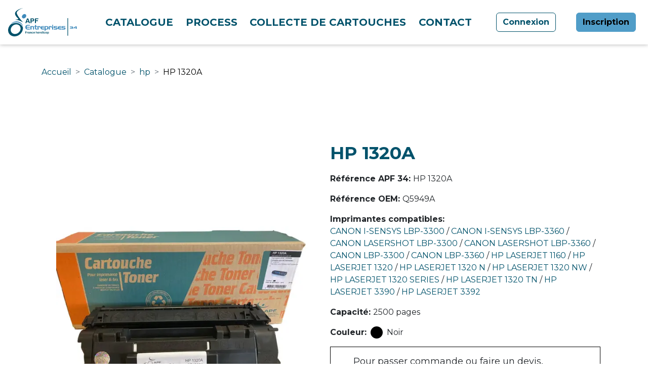

--- FILE ---
content_type: text/html; charset=utf-8
request_url: https://catalogue.apf-entreprises-34.fr/catalogue/hp/hp-1320a
body_size: 7991
content:
<!DOCTYPE html><html lang="fr"><head><meta charSet="utf-8"/><meta name="viewport" content="width=device-width"/><meta name="description" content="APF Entreprises 34 est une entreprise adaptée appartenant au 1er groupe français dans le secteur du travail adapté et protégé d&#x27;APF France handicap. APF Entreprises 34 est spécialiste du recyclage industriel depuis 1971 et propose 4 activités."/><meta name="twitter:card" content="summary_large_image"/><meta name="twitter:site" content="@apf_34"/><meta name="twitter:creator" content="@handle"/><meta property="og:description" content="APF Entreprises 34 est une entreprise adaptée appartenant au 1er groupe français dans le secteur du travail adapté et protégé d&#x27;APF France handicap. APF Entreprises 34 est spécialiste du recyclage industriel depuis 1971 et propose 4 activités."/><meta property="og:url" content="https://catalogue.apf-entreprises-34.fr"/><meta property="og:type" content="website"/><meta property="og:locale" content="fr"/><meta property="og:site_name" content="SiteName"/><meta name="keywords" content="travailleur handicapé, entreprise adaptée, montpellier, agefiph, fiphfp, doeth, démarche rse, remanufacturing cartouche toner"/><title>Cartouche Q5949A - hp - Cartouches toner</title><meta name="robots" content="index,follow"/><meta property="og:title" content="Cartouche Q5949A - hp - Cartouches toner"/><link rel="canonical" href="https://catalogue.apf-entreprises-34.fr/catalogue/hp/Q5949A"/><script type="application/ld+json">{"@context":"https://schema.org","@type":"Product","color":"NOIR","image":["https://uploads/hp_1320a_02bd45473a.jpg"],"brand":{"@type":"Brand","name":"hp"},"name":"HP 1320A"}</script><meta name="next-head-count" content="17"/><link rel="apple-touch-icon" sizes="180x180" href="/apple-touch-icon.png"/><link rel="icon" type="image/png" sizes="32x32" href="/favicon-32x32.png"/><link rel="icon" type="image/png" sizes="16x16" href="/favicon-16x16.png"/><link rel="mask-icon" href="/safari-pinned-tab.svg" color="#00526b"/><meta name="theme-color" content="#ffffff"/><link rel="manifest" crossorigin="use-credentials" href="/manifest.json"/><link rel="preload" href="/_next/static/media/4f05ba3a6752a328-s.p.woff2" as="font" type="font/woff2" crossorigin="anonymous" data-next-font="size-adjust"/><link rel="preload" href="/_next/static/css/40df3f32a76b67ea.css" as="style"/><link rel="stylesheet" href="/_next/static/css/40df3f32a76b67ea.css" data-n-g=""/><link rel="preload" href="/_next/static/css/6ece48a181204804.css" as="style"/><link rel="stylesheet" href="/_next/static/css/6ece48a181204804.css" data-n-p=""/><noscript data-n-css=""></noscript><script defer="" nomodule="" src="/_next/static/chunks/polyfills-c67a75d1b6f99dc8.js"></script><script src="/_next/static/chunks/webpack-a707e99c69361791.js" defer=""></script><script src="/_next/static/chunks/framework-3671d8951bf44e4e.js" defer=""></script><script src="/_next/static/chunks/main-77b5116aebc71cdd.js" defer=""></script><script src="/_next/static/chunks/pages/_app-7fd1870f8481e7f9.js" defer=""></script><script src="/_next/static/chunks/7004-f6fc7e35c6afa0c3.js" defer=""></script><script src="/_next/static/chunks/3609-8fa53ee3dfd1bd7a.js" defer=""></script><script src="/_next/static/chunks/3379-bf453553866a9cad.js" defer=""></script><script src="/_next/static/chunks/129-dc5f5f781f054d1b.js" defer=""></script><script src="/_next/static/chunks/4795-2442a736a48f5ad3.js" defer=""></script><script src="/_next/static/chunks/3566-329429d8aa33532f.js" defer=""></script><script src="/_next/static/chunks/8301-7a5af90a77cb437e.js" defer=""></script><script src="/_next/static/chunks/8434-3a0ca8f1a1757995.js" defer=""></script><script src="/_next/static/chunks/pages/catalogue/%5Bmarque%5D/%5Bslug%5D-b32228369b7e45e4.js" defer=""></script><script src="/_next/static/A5YGA3CgaLce8o9Jg3gA2/_buildManifest.js" defer=""></script><script src="/_next/static/A5YGA3CgaLce8o9Jg3gA2/_ssgManifest.js" defer=""></script><style id="__jsx-1944407839">:root{--bs-font-sans-serif:'__Montserrat_4e7de0', '__Montserrat_Fallback_4e7de0', Roboto, system-ui, -apple-system}</style></head><body><div id="__next"><a tabindex="-1" style="position:fixed;top:-10000px" aria-hidden="true" class="jsx-1944407839">Focus Reset</a><div class="toast-container position-absolute top-0 start-50 translate-middle-x position-fixed p-3"><div aria-live="assertive" aria-atomic="true"></div></div><header role="banner" id="site-header"><nav class="evitement" aria-label="Liens d&#x27;accès rapide"><div class="container"><ul class="evitement-list"><li class="evitement-element"><a class="btn btn-primary" href="#main-content">Aller au contenu</a></li><li class="evitement-element"><a class="btn btn-primary" href="#main-navigation">Aller à la navigation principale</a></li><li class="evitement-element"><a class="btn btn-primary" href="#main-contentinfo">Aller au pied de page</a></li></ul></div></nav><nav role="navigation" id="main-navigation" aria-label="Navigation principale" class="navbar navbar-expand-lg navbar-light bg-white"><div class="container-fluid"><a class="link-logo navbar-brand" href="/"><img alt="Apf 34 cartouche toner - retour à la page d&#x27;accueil" loading="lazy" width="55" height="130" decoding="async" data-nimg="1" class="logo_apf" style="color:transparent" src="/logo-apf.svg"/></a><button aria-controls="basic-navbar-nav" title="afficher le menu" type="button" aria-label="afficher le menu" class="navbar-toggler collapsed"><span class="navbar-toggler-icon"></span></button><div class="navbar-collapse collapse" id="basic-navbar-nav"><div class="me-auto navbar-nav"><ul class="liste-navigation"><li><a href="/catalogue">Catalogue</a></li><li><a href="/notre-process">Process</a></li><li><a target="_blank" title="Collecte de cartouches (nouvelle fenêtre)" aria-label="Collecte de cartouches (nouvelle fenêtre)" href="https://www.apf-entreprises-34.fr/collecte/">Collecte de cartouches</a></li><li><a href="/contact">Contact</a></li></ul><div class="btn_compte"><a class="btn btn-outline-primary" href="/espace-membres/se-connecter">Connexion</a><a class="btn-register btn btn-secondary" href="/espace-membres/inscription">Inscription</a></div></div></div></div></nav><div class="container"><nav aria-label="Vous êtes ici" role="navigation"><ol class="breadcrumb"><li class="breadcrumb-item"><a href="/">Accueil</a></li><li class="breadcrumb-item"><a href="/catalogue">Catalogue</a></li><li class="breadcrumb-item"><a href="/catalogue/hp">hp</a></li><li class="breadcrumb-item active" aria-current="page">HP 1320A</li></ol></nav></div></header><main role="main" id="main-content" class=""><div class="mt-4 cartridge-page cartridge container"><section class="content row"><div class="d-flex justify-content-center align-items-center col-sm-6 col-12"><img alt="" loading="lazy" width="500" height="500" decoding="async" data-nimg="1" class="img-fluid" style="color:transparent;background-size:cover;background-position:50% 50%;background-repeat:no-repeat;background-image:url(&quot;data:image/svg+xml;charset=utf-8,%3Csvg xmlns=&#x27;http%3A//www.w3.org/2000/svg&#x27; viewBox=&#x27;0 0 500 500&#x27;%3E%3Cfilter id=&#x27;b&#x27; color-interpolation-filters=&#x27;sRGB&#x27;%3E%3CfeGaussianBlur stdDeviation=&#x27;20&#x27;/%3E%3C/filter%3E%3Cimage preserveAspectRatio=&#x27;none&#x27; filter=&#x27;url(%23b)&#x27; x=&#x27;0&#x27; y=&#x27;0&#x27; height=&#x27;100%25&#x27; width=&#x27;100%25&#x27; href=&#x27;[data-uri]&#x27;/%3E%3C/svg%3E&quot;)" sizes="(max-width: 991px)100vw, 40vw" srcSet="/_next/image?url=https%3A%2F%2Fbackoffice-catalogue.apf-entreprises-34.fr%2Fuploads%2Fhp_1320a_02bd45473a.jpg&amp;w=256&amp;q=75 256w, /_next/image?url=https%3A%2F%2Fbackoffice-catalogue.apf-entreprises-34.fr%2Fuploads%2Fhp_1320a_02bd45473a.jpg&amp;w=375&amp;q=75 375w, /_next/image?url=https%3A%2F%2Fbackoffice-catalogue.apf-entreprises-34.fr%2Fuploads%2Fhp_1320a_02bd45473a.jpg&amp;w=384&amp;q=75 384w, /_next/image?url=https%3A%2F%2Fbackoffice-catalogue.apf-entreprises-34.fr%2Fuploads%2Fhp_1320a_02bd45473a.jpg&amp;w=576&amp;q=75 576w, /_next/image?url=https%3A%2F%2Fbackoffice-catalogue.apf-entreprises-34.fr%2Fuploads%2Fhp_1320a_02bd45473a.jpg&amp;w=768&amp;q=75 768w, /_next/image?url=https%3A%2F%2Fbackoffice-catalogue.apf-entreprises-34.fr%2Fuploads%2Fhp_1320a_02bd45473a.jpg&amp;w=992&amp;q=75 992w, /_next/image?url=https%3A%2F%2Fbackoffice-catalogue.apf-entreprises-34.fr%2Fuploads%2Fhp_1320a_02bd45473a.jpg&amp;w=1200&amp;q=75 1200w, /_next/image?url=https%3A%2F%2Fbackoffice-catalogue.apf-entreprises-34.fr%2Fuploads%2Fhp_1320a_02bd45473a.jpg&amp;w=1400&amp;q=75 1400w, /_next/image?url=https%3A%2F%2Fbackoffice-catalogue.apf-entreprises-34.fr%2Fuploads%2Fhp_1320a_02bd45473a.jpg&amp;w=1920&amp;q=75 1920w, /_next/image?url=https%3A%2F%2Fbackoffice-catalogue.apf-entreprises-34.fr%2Fuploads%2Fhp_1320a_02bd45473a.jpg&amp;w=2048&amp;q=75 2048w" src="/_next/image?url=https%3A%2F%2Fbackoffice-catalogue.apf-entreprises-34.fr%2Fuploads%2Fhp_1320a_02bd45473a.jpg&amp;w=2048&amp;q=75"/></div><div class="col"><h1 class="page-title">HP 1320A</h1><div class=" mb-3"><span class="bolder">Référence APF 34<!-- -->: </span>HP 1320A</div><div class=" mb-3"><span class="bolder">Référence OEM<!-- -->: </span>Q5949A</div><div class=" mb-3"><span class="bolder">Imprimantes compatibles<!-- -->: </span><ul class="list-unstyled"><li class="d-inline"><a aria-label="Rechercher les cartouches compatibles avec l&#x27;imprimante CANON I-SENSYS LBP-3300" title="Rechercher les cartouches compatibles avec l&#x27;imprimante CANON I-SENSYS LBP-3300" class="text-decoration-none" href="/search?q=&amp;type=printer&amp;brand=hp&amp;model=CANON%20I-SENSYS%20LBP-3300">CANON I-SENSYS LBP-3300</a><span> / </span></li><li class="d-inline"><a aria-label="Rechercher les cartouches compatibles avec l&#x27;imprimante CANON I-SENSYS LBP-3360" title="Rechercher les cartouches compatibles avec l&#x27;imprimante CANON I-SENSYS LBP-3360" class="text-decoration-none" href="/search?q=&amp;type=printer&amp;brand=hp&amp;model=CANON%20I-SENSYS%20LBP-3360">CANON I-SENSYS LBP-3360</a><span> / </span></li><li class="d-inline"><a aria-label="Rechercher les cartouches compatibles avec l&#x27;imprimante CANON LASERSHOT LBP-3300" title="Rechercher les cartouches compatibles avec l&#x27;imprimante CANON LASERSHOT LBP-3300" class="text-decoration-none" href="/search?q=&amp;type=printer&amp;brand=hp&amp;model=CANON%20LASERSHOT%20LBP-3300">CANON LASERSHOT LBP-3300</a><span> / </span></li><li class="d-inline"><a aria-label="Rechercher les cartouches compatibles avec l&#x27;imprimante CANON LASERSHOT LBP-3360" title="Rechercher les cartouches compatibles avec l&#x27;imprimante CANON LASERSHOT LBP-3360" class="text-decoration-none" href="/search?q=&amp;type=printer&amp;brand=hp&amp;model=CANON%20LASERSHOT%20LBP-3360">CANON LASERSHOT LBP-3360</a><span> / </span></li><li class="d-inline"><a aria-label="Rechercher les cartouches compatibles avec l&#x27;imprimante CANON LBP-3300" title="Rechercher les cartouches compatibles avec l&#x27;imprimante CANON LBP-3300" class="text-decoration-none" href="/search?q=&amp;type=printer&amp;brand=hp&amp;model=CANON%20LBP-3300">CANON LBP-3300</a><span> / </span></li><li class="d-inline"><a aria-label="Rechercher les cartouches compatibles avec l&#x27;imprimante CANON LBP-3360" title="Rechercher les cartouches compatibles avec l&#x27;imprimante CANON LBP-3360" class="text-decoration-none" href="/search?q=&amp;type=printer&amp;brand=hp&amp;model=CANON%20LBP-3360">CANON LBP-3360</a><span> / </span></li><li class="d-inline"><a aria-label="Rechercher les cartouches compatibles avec l&#x27;imprimante HP LASERJET 1160" title="Rechercher les cartouches compatibles avec l&#x27;imprimante HP LASERJET 1160" class="text-decoration-none" href="/search?q=&amp;type=printer&amp;brand=hp&amp;model=HP%20LASERJET%201160">HP LASERJET 1160</a><span> / </span></li><li class="d-inline"><a aria-label="Rechercher les cartouches compatibles avec l&#x27;imprimante HP LASERJET 1320" title="Rechercher les cartouches compatibles avec l&#x27;imprimante HP LASERJET 1320" class="text-decoration-none" href="/search?q=&amp;type=printer&amp;brand=hp&amp;model=HP%20LASERJET%201320">HP LASERJET 1320</a><span> / </span></li><li class="d-inline"><a aria-label="Rechercher les cartouches compatibles avec l&#x27;imprimante HP LASERJET 1320 N" title="Rechercher les cartouches compatibles avec l&#x27;imprimante HP LASERJET 1320 N" class="text-decoration-none" href="/search?q=&amp;type=printer&amp;brand=hp&amp;model=HP%20LASERJET%201320%20N">HP LASERJET 1320 N</a><span> / </span></li><li class="d-inline"><a aria-label="Rechercher les cartouches compatibles avec l&#x27;imprimante HP LASERJET 1320 NW" title="Rechercher les cartouches compatibles avec l&#x27;imprimante HP LASERJET 1320 NW" class="text-decoration-none" href="/search?q=&amp;type=printer&amp;brand=hp&amp;model=HP%20LASERJET%201320%20NW">HP LASERJET 1320 NW</a><span> / </span></li><li class="d-inline"><a aria-label="Rechercher les cartouches compatibles avec l&#x27;imprimante HP LASERJET 1320 SERIES" title="Rechercher les cartouches compatibles avec l&#x27;imprimante HP LASERJET 1320 SERIES" class="text-decoration-none" href="/search?q=&amp;type=printer&amp;brand=hp&amp;model=HP%20LASERJET%201320%20SERIES">HP LASERJET 1320 SERIES</a><span> / </span></li><li class="d-inline"><a aria-label="Rechercher les cartouches compatibles avec l&#x27;imprimante HP LASERJET 1320 TN" title="Rechercher les cartouches compatibles avec l&#x27;imprimante HP LASERJET 1320 TN" class="text-decoration-none" href="/search?q=&amp;type=printer&amp;brand=hp&amp;model=HP%20LASERJET%201320%20TN">HP LASERJET 1320 TN</a><span> / </span></li><li class="d-inline"><a aria-label="Rechercher les cartouches compatibles avec l&#x27;imprimante HP LASERJET 3390" title="Rechercher les cartouches compatibles avec l&#x27;imprimante HP LASERJET 3390" class="text-decoration-none" href="/search?q=&amp;type=printer&amp;brand=hp&amp;model=HP%20LASERJET%203390">HP LASERJET 3390</a><span> / </span></li><li class="d-inline"><a aria-label="Rechercher les cartouches compatibles avec l&#x27;imprimante HP LASERJET 3392" title="Rechercher les cartouches compatibles avec l&#x27;imprimante HP LASERJET 3392" class="text-decoration-none" href="/search?q=&amp;type=printer&amp;brand=hp&amp;model=HP%20LASERJET%203392">HP LASERJET 3392</a></li></ul></div><div class=" mb-3"><span class="bolder">Capacité<!-- -->: </span>2500 pages</div><div class="d-flex mb-3"><span class="bolder">Couleur<!-- -->: </span><span class="d-flex"><span class="color-magnet mx-2 noir"></span><span>Noir</span></span></div><p class="connect-paragraph">Pour passer commande ou faire un devis, veuillez vous<!-- --> <a class="connect-link" href="/espace-membres/se-connecter">connecter</a> <!-- -->ou vous<!-- --> <a class="connect-link" href="/espace-membres/inscription">inscrire</a> <!-- -->.</p><p class="bolder mb-3"><span class="me-3"><svg xmlns="http://www.w3.org/2000/svg" width="24" height="18" fill="#00526B" aria-hidden="true" focusable="false"><path d="M17.5 18.0006C18.881 18.0006 20 16.8816 20 15.5006C20 14.1196 18.881 13.0006 17.5 13.0006C16.119 13.0006 15 14.1196 15 15.5006C15 16.8816 16.119 18.0006 17.5 18.0006ZM5.5 18.0006C6.881 18.0006 8 16.8816 8 15.5006C8 14.1196 6.881 13.0006 5.5 13.0006C4.119 13.0006 3 14.1196 3 15.5006C3 16.8816 4.119 18.0006 5.5 18.0006ZM6 2.0006H1C0.448 2.0006 0 1.5526 0 1.0006C0 0.448598 0.448 0.00059828 1 0.00059828H14.5225C15.65 -0.00040172 16.4975 -0.000901729 17.2345 0.302598C17.8815 0.570098 18.447 1.0021 18.8745 1.5556C19.362 2.1866 19.584 3.0046 19.88 4.0926L20.058 4.7466C20.222 5.3481 20.2625 5.4641 20.316 5.5531C20.3775 5.6571 20.457 5.7486 20.551 5.8236C20.632 5.8881 20.741 5.9446 21.314 6.1901L21.6605 6.3386C22.1595 6.5516 22.5965 6.7386 22.9465 7.0366C23.3785 7.4051 23.697 7.8876 23.865 8.4296C24.0015 8.8681 24.001 9.3441 24 9.8861V10.1381C24.0005 10.9336 24.001 11.5241 23.864 12.0356C23.53 13.2826 22.6175 14.2826 21.427 14.7376C21.0715 12.8931 19.448 11.5006 17.5 11.5006C15.4605 11.5006 13.777 13.0276 13.5315 15.0006H9.469C9.223 13.0276 7.54 11.5006 5.5 11.5006C4.156 11.5006 2.9665 12.1636 2.241 13.1806C2.092 12.8311 2.0065 12.4481 2.0005 12.0451C2 12.0226 2 11.9976 2 11.9691V11.9231C2.0035 11.1616 2.1805 10.4106 2.518 9.7286L2.5195 9.7256L3.1055 8.5531C3.275 8.2146 3.621 8.0006 4 8.0006H8C8.552 8.0006 9 7.5526 9 7.0006C9 6.4486 8.552 6.0006 8 6.0006H3C2.448 6.0006 2 5.5526 2 5.0006C2 4.4486 2.448 4.0006 3 4.0006H6C6.552 4.0006 7 3.5526 7 3.0006C7 2.4486 6.552 2.0006 6 2.0006Z"></path></svg></span>Livraison sous 24 à 48h</p><p class="bolder mb-3"> <span class="me-3"><svg xmlns="http://www.w3.org/2000/svg" width="24" height="24" aria-hidden="true" focusable="false"><g clip-path="url(#clip0_747_10845)"><path d="M21.5267 3.4707L12.2763 0.0465555C12.1084 -0.0155185 11.9224 -0.0155185 11.7554 0.0465555L2.50526 3.4707C2.21027 3.57855 2.01526 3.85962 2.01526 4.17366V12.1748C2.01526 21.2781 11.7254 23.9491 11.8244 23.9751C11.8863 23.991 11.9513 24 12.0154 24C12.0793 24 12.1443 23.991 12.2064 23.9751C12.3055 23.9491 22.0156 21.277 22.0156 12.1748V4.17366C22.0156 3.85962 21.8205 3.57855 21.5267 3.4707V3.4707Z" fill="#00526B"></path><path d="M18.5155 11.9995C18.5155 15.5896 15.6052 18.4997 12.0153 18.4997C8.42548 18.4997 5.51514 15.5896 5.51514 11.9995C5.51514 8.40967 8.42548 5.49951 12.0153 5.49951C15.6052 5.49951 18.5155 8.40967 18.5155 11.9995Z" fill="white"></path><path d="M13.7653 14.7497C13.5093 14.7497 13.2533 14.6517 13.0583 14.4567L11.3084 12.7066C11.1203 12.5196 11.0154 12.2656 11.0154 11.9996V9.24965C11.0154 8.69648 11.4633 8.24951 12.0153 8.24951C12.5674 8.24951 13.0153 8.69648 13.0153 9.24965V11.5856L14.4723 13.0426C14.8634 13.4337 14.8634 14.0656 14.4723 14.4567C14.2775 14.6517 14.0213 14.7497 13.7653 14.7497Z" fill="#509DC8"></path></g><defs><clipPath id="clip0_747_10845"><rect width="24" height="24" fill="white"></rect></clipPath></defs></svg></span>Garantie 2 ans</p><p class="bolder mt-0"> <span class="me-3"><svg xmlns="http://www.w3.org/2000/svg" width="26" height="25" viewBox="0 0 50 37" aria-hidden="true" focusable="false"><path fill-rule="evenodd" clip-rule="evenodd" d="M45.4412 27.9014H33.9323V0.0986328H45.4412C46.6496 0.103294 47.807 0.585639 48.661 1.44043C49.5151 2.29523 49.9964 3.4531 50 4.66142V23.3384C49.9965 24.5467 49.5152 25.7047 48.6611 26.5595C47.8071 27.4143 46.6496 27.8967 45.4412 27.9014V27.9014Z" fill="#ED2939"></path><path fill-rule="evenodd" clip-rule="evenodd" d="M4.55869 0.0986328H16.0678V27.9014H4.55869C3.35075 27.8967 2.19364 27.4147 1.33967 26.5603C0.485698 25.706 0.00414108 24.5487 0 23.3407L0 4.65908C0.00419252 3.45117 0.485772 2.2939 1.33974 1.43961C2.1937 0.585317 3.35078 0.103291 4.55869 0.0986328V0.0986328Z" fill="#002395"></path><path d="M16.0677 0.0986328H33.9323V27.9016H16.0677V0.0986328Z" fill="#F5F5F5"></path></svg></span>Fabrication française</p></div></section><section class="mt-5"><h2 class="page-subtitle">Ce qui pourrait également vous intéresser</h2><div class="splide"><div class="splide__track"><ul class="splide__list"><li class="splide__slide" id="42" aria-controls="42"><article class="cartridge cartridge-card"><header class=""><div><h3>HP 1320X</h3><p class="subtitle">OEM: <!-- -->Q5949X</p></div></header><div class="my-3 px-2 cartridge-tags"><span class="tag capacity">Grande Capacité</span></div><img alt="" loading="lazy" width="300" height="190" decoding="async" data-nimg="1" style="color:transparent;background-size:cover;background-position:50% 50%;background-repeat:no-repeat;background-image:url(&quot;data:image/svg+xml;charset=utf-8,%3Csvg xmlns=&#x27;http%3A//www.w3.org/2000/svg&#x27; viewBox=&#x27;0 0 300 190&#x27;%3E%3Cfilter id=&#x27;b&#x27; color-interpolation-filters=&#x27;sRGB&#x27;%3E%3CfeGaussianBlur stdDeviation=&#x27;20&#x27;/%3E%3C/filter%3E%3Cimage preserveAspectRatio=&#x27;none&#x27; filter=&#x27;url(%23b)&#x27; x=&#x27;0&#x27; y=&#x27;0&#x27; height=&#x27;100%25&#x27; width=&#x27;100%25&#x27; href=&#x27;[data-uri]&#x27;/%3E%3C/svg%3E&quot;)" sizes="(max-width: 500px) 90vw, (max-width: 1200px) 40vw, 20vw" srcSet="/_next/image?url=https%3A%2F%2Fbackoffice-catalogue.apf-entreprises-34.fr%2Fuploads%2Fhp_1320x_a72a10c660.jpg&amp;w=96&amp;q=75 96w, /_next/image?url=https%3A%2F%2Fbackoffice-catalogue.apf-entreprises-34.fr%2Fuploads%2Fhp_1320x_a72a10c660.jpg&amp;w=128&amp;q=75 128w, /_next/image?url=https%3A%2F%2Fbackoffice-catalogue.apf-entreprises-34.fr%2Fuploads%2Fhp_1320x_a72a10c660.jpg&amp;w=256&amp;q=75 256w, /_next/image?url=https%3A%2F%2Fbackoffice-catalogue.apf-entreprises-34.fr%2Fuploads%2Fhp_1320x_a72a10c660.jpg&amp;w=375&amp;q=75 375w, /_next/image?url=https%3A%2F%2Fbackoffice-catalogue.apf-entreprises-34.fr%2Fuploads%2Fhp_1320x_a72a10c660.jpg&amp;w=384&amp;q=75 384w, /_next/image?url=https%3A%2F%2Fbackoffice-catalogue.apf-entreprises-34.fr%2Fuploads%2Fhp_1320x_a72a10c660.jpg&amp;w=576&amp;q=75 576w, /_next/image?url=https%3A%2F%2Fbackoffice-catalogue.apf-entreprises-34.fr%2Fuploads%2Fhp_1320x_a72a10c660.jpg&amp;w=768&amp;q=75 768w, /_next/image?url=https%3A%2F%2Fbackoffice-catalogue.apf-entreprises-34.fr%2Fuploads%2Fhp_1320x_a72a10c660.jpg&amp;w=992&amp;q=75 992w, /_next/image?url=https%3A%2F%2Fbackoffice-catalogue.apf-entreprises-34.fr%2Fuploads%2Fhp_1320x_a72a10c660.jpg&amp;w=1200&amp;q=75 1200w, /_next/image?url=https%3A%2F%2Fbackoffice-catalogue.apf-entreprises-34.fr%2Fuploads%2Fhp_1320x_a72a10c660.jpg&amp;w=1400&amp;q=75 1400w, /_next/image?url=https%3A%2F%2Fbackoffice-catalogue.apf-entreprises-34.fr%2Fuploads%2Fhp_1320x_a72a10c660.jpg&amp;w=1920&amp;q=75 1920w, /_next/image?url=https%3A%2F%2Fbackoffice-catalogue.apf-entreprises-34.fr%2Fuploads%2Fhp_1320x_a72a10c660.jpg&amp;w=2048&amp;q=75 2048w" src="/_next/image?url=https%3A%2F%2Fbackoffice-catalogue.apf-entreprises-34.fr%2Fuploads%2Fhp_1320x_a72a10c660.jpg&amp;w=2048&amp;q=75"/><div class="info"><p> <!-- -->6000<!-- --> pages</p><span class="d-flex"><span class="color-magnet mx-2 noir"></span><span>Noir</span></span></div><div class="link-container"><a title="Fiche produit de la cartouche HP 1320X" aria-label="Fiche produit de la cartouche HP 1320X" class="link btn btn-link" href="/catalogue/hp/hp-1320x">Fiche Produit</a></div></article></li></ul></div><div class="splide__arrows"><button type="button" title="Slide précédent" class="splide__arrow splide__arrow--prev btn"><svg xmlns="http://www.w3.org/2000/svg" viewBox="15 15 15 15" class="chevron-left" aria-hidden="true" focusable="false"><g><path d="M29 13.585L26.336 11L15 22L26.336 33L29 30.415L20.3468 22L29 13.585Z" fill="#00526B"></path></g></svg></button><button type="button" title="Slide suivant" class="splide__arrow splide__arrow--next btn"><svg xmlns="http://www.w3.org/2000/svg" viewBox="15 15 15 15" aria-hidden="true" focusable="false"><path d="M17.664 11L15 13.585L23.6532 22L15 30.415L17.664 33L29 22L17.664 11Z" fill="#00526B"></path></svg></button></div></div><div class="text-center mb-5"><a class="px-4 mb-5 mt-4 btn btn-color3" href="/catalogue">Voir tous nos produits</a></div></section></div></main><footer class="footer" role="contentinfo" id="main-contentinfo"><div class="container"><div class="row"><div class="col-md-4 col-12"><a href="/"><img alt="Apf 34 cartouche toner - retour à la page d&#x27;accueil" loading="lazy" width="211" height="90" decoding="async" data-nimg="1" style="color:transparent" src="/logo-apf.svg"/></a></div><div class="mt-4 mt-md-auto col-md-8 col-12"><p><span class="flag" role="presentation"><svg xmlns="http://www.w3.org/2000/svg" width="50" height="28" aria-hidden="true" focusable="false"><path fill-rule="evenodd" clip-rule="evenodd" d="M45.4412 27.9014H33.9323V0.0986328H45.4412C46.6496 0.103294 47.807 0.585639 48.661 1.44043C49.5151 2.29523 49.9964 3.4531 50 4.66142V23.3384C49.9965 24.5467 49.5152 25.7047 48.6611 26.5595C47.8071 27.4143 46.6496 27.8967 45.4412 27.9014V27.9014Z" fill="#ED2939"></path><path fill-rule="evenodd" clip-rule="evenodd" d="M4.55869 0.0986328H16.0678V27.9014H4.55869C3.35075 27.8967 2.19364 27.4147 1.33967 26.5603C0.485698 25.706 0.00414108 24.5487 0 23.3407L0 4.65908C0.00419252 3.45117 0.485772 2.2939 1.33974 1.43961C2.1937 0.585317 3.35078 0.103291 4.55869 0.0986328V0.0986328Z" fill="#002395"></path><path d="M16.0677 0.0986328H33.9323V27.9016H16.0677V0.0986328Z" fill="#F5F5F5"></path></svg></span>Fabrication française de produits remanufacturés dans une entreprise adaptée</p><ul class="footer-links"><li><a href="/plan-du-site">Plan du site</a></li><li><a href="/mentions-legales">Mentions légales</a></li><li><a href="/declaration-accessibilite">Déclaration d&#x27;accessibilité</a></li><li><a target="_blank" title="APF Entreprises 34 (nouvelle fenêtre)" aria-label="APF Entreprises 34 (nouvelle fenêtre)" href="https://www.apf-entreprises-34.fr">©2023 APF Entreprises 34</a></li></ul></div></div></div></footer></div><script id="__NEXT_DATA__" type="application/json">{"props":{"pageProps":{"cartridge":{"id":41,"attributes":{"model":"HP 1320A","print_capacity":2500,"apf_reference":"HP 1320A","oem_reference":"Q5949A","print_color":"NOIR","isNew":false,"greatCapacity":false,"slug":"hp-1320a","createdAt":null,"updatedAt":"2025-03-20T08:45:06.322Z","publishedAt":"2023-06-14T09:09:10.000Z","brand":{"data":{"id":4,"attributes":{"name":"HP","slug":"hp","createdAt":null,"updatedAt":null,"publishedAt":"2023-06-14T09:09:10.000Z","media":{"data":{"id":1,"attributes":{"name":"hp.svg","alternativeText":null,"caption":null,"width":1000,"height":1000,"formats":null,"hash":"hp_577d651198","ext":".svg","mime":"image/svg+xml","size":0.82,"url":"/uploads/hp_577d651198.svg","previewUrl":null,"provider":"local","provider_metadata":null,"createdAt":"2023-01-19T10:34:28.166Z","updatedAt":"2023-05-16T09:29:30.338Z","placeholder":null}}}}}},"printers":{"data":[{"id":566,"attributes":{"model_name":"CANON I-SENSYS LBP-3300","createdAt":null,"updatedAt":null,"publishedAt":"2023-06-14T09:09:10.000Z","brand":{"data":{"id":4,"attributes":{"name":"HP","slug":"hp","createdAt":null,"updatedAt":null,"publishedAt":"2023-06-14T09:09:10.000Z"}}},"cartridges":{"data":[{"id":41,"attributes":{"model":"HP 1320A","print_capacity":2500,"apf_reference":"HP 1320A","oem_reference":"Q5949A","print_color":"NOIR","isNew":false,"greatCapacity":false,"slug":"hp-1320a","createdAt":null,"updatedAt":"2025-03-20T08:45:06.322Z","publishedAt":"2023-06-14T09:09:10.000Z"}},{"id":42,"attributes":{"model":"HP 1320X","print_capacity":6000,"apf_reference":"HP 1320X","oem_reference":"Q5949X","print_color":"NOIR","isNew":false,"greatCapacity":true,"slug":"hp-1320x","createdAt":null,"updatedAt":"2025-03-20T08:45:41.090Z","publishedAt":"2023-06-14T09:09:10.000Z"}}]}}},{"id":567,"attributes":{"model_name":"CANON I-SENSYS LBP-3360","createdAt":null,"updatedAt":null,"publishedAt":"2023-06-14T09:09:10.000Z","brand":{"data":{"id":4,"attributes":{"name":"HP","slug":"hp","createdAt":null,"updatedAt":null,"publishedAt":"2023-06-14T09:09:10.000Z"}}},"cartridges":{"data":[{"id":42,"attributes":{"model":"HP 1320X","print_capacity":6000,"apf_reference":"HP 1320X","oem_reference":"Q5949X","print_color":"NOIR","isNew":false,"greatCapacity":true,"slug":"hp-1320x","createdAt":null,"updatedAt":"2025-03-20T08:45:41.090Z","publishedAt":"2023-06-14T09:09:10.000Z"}},{"id":41,"attributes":{"model":"HP 1320A","print_capacity":2500,"apf_reference":"HP 1320A","oem_reference":"Q5949A","print_color":"NOIR","isNew":false,"greatCapacity":false,"slug":"hp-1320a","createdAt":null,"updatedAt":"2025-03-20T08:45:06.322Z","publishedAt":"2023-06-14T09:09:10.000Z"}}]}}},{"id":574,"attributes":{"model_name":"CANON LASERSHOT LBP-3300","createdAt":null,"updatedAt":null,"publishedAt":"2023-06-14T09:09:10.000Z","brand":{"data":{"id":4,"attributes":{"name":"HP","slug":"hp","createdAt":null,"updatedAt":null,"publishedAt":"2023-06-14T09:09:10.000Z"}}},"cartridges":{"data":[{"id":42,"attributes":{"model":"HP 1320X","print_capacity":6000,"apf_reference":"HP 1320X","oem_reference":"Q5949X","print_color":"NOIR","isNew":false,"greatCapacity":true,"slug":"hp-1320x","createdAt":null,"updatedAt":"2025-03-20T08:45:41.090Z","publishedAt":"2023-06-14T09:09:10.000Z"}},{"id":41,"attributes":{"model":"HP 1320A","print_capacity":2500,"apf_reference":"HP 1320A","oem_reference":"Q5949A","print_color":"NOIR","isNew":false,"greatCapacity":false,"slug":"hp-1320a","createdAt":null,"updatedAt":"2025-03-20T08:45:06.322Z","publishedAt":"2023-06-14T09:09:10.000Z"}}]}}},{"id":575,"attributes":{"model_name":"CANON LASERSHOT LBP-3360","createdAt":null,"updatedAt":null,"publishedAt":"2023-06-14T09:09:10.000Z","brand":{"data":{"id":4,"attributes":{"name":"HP","slug":"hp","createdAt":null,"updatedAt":null,"publishedAt":"2023-06-14T09:09:10.000Z"}}},"cartridges":{"data":[{"id":42,"attributes":{"model":"HP 1320X","print_capacity":6000,"apf_reference":"HP 1320X","oem_reference":"Q5949X","print_color":"NOIR","isNew":false,"greatCapacity":true,"slug":"hp-1320x","createdAt":null,"updatedAt":"2025-03-20T08:45:41.090Z","publishedAt":"2023-06-14T09:09:10.000Z"}},{"id":41,"attributes":{"model":"HP 1320A","print_capacity":2500,"apf_reference":"HP 1320A","oem_reference":"Q5949A","print_color":"NOIR","isNew":false,"greatCapacity":false,"slug":"hp-1320a","createdAt":null,"updatedAt":"2025-03-20T08:45:06.322Z","publishedAt":"2023-06-14T09:09:10.000Z"}}]}}},{"id":592,"attributes":{"model_name":"CANON LBP-3300","createdAt":null,"updatedAt":null,"publishedAt":"2023-06-14T09:09:10.000Z","brand":{"data":{"id":4,"attributes":{"name":"HP","slug":"hp","createdAt":null,"updatedAt":null,"publishedAt":"2023-06-14T09:09:10.000Z"}}},"cartridges":{"data":[{"id":42,"attributes":{"model":"HP 1320X","print_capacity":6000,"apf_reference":"HP 1320X","oem_reference":"Q5949X","print_color":"NOIR","isNew":false,"greatCapacity":true,"slug":"hp-1320x","createdAt":null,"updatedAt":"2025-03-20T08:45:41.090Z","publishedAt":"2023-06-14T09:09:10.000Z"}},{"id":41,"attributes":{"model":"HP 1320A","print_capacity":2500,"apf_reference":"HP 1320A","oem_reference":"Q5949A","print_color":"NOIR","isNew":false,"greatCapacity":false,"slug":"hp-1320a","createdAt":null,"updatedAt":"2025-03-20T08:45:06.322Z","publishedAt":"2023-06-14T09:09:10.000Z"}}]}}},{"id":593,"attributes":{"model_name":"CANON LBP-3360","createdAt":null,"updatedAt":null,"publishedAt":"2023-06-14T09:09:10.000Z","brand":{"data":{"id":4,"attributes":{"name":"HP","slug":"hp","createdAt":null,"updatedAt":null,"publishedAt":"2023-06-14T09:09:10.000Z"}}},"cartridges":{"data":[{"id":42,"attributes":{"model":"HP 1320X","print_capacity":6000,"apf_reference":"HP 1320X","oem_reference":"Q5949X","print_color":"NOIR","isNew":false,"greatCapacity":true,"slug":"hp-1320x","createdAt":null,"updatedAt":"2025-03-20T08:45:41.090Z","publishedAt":"2023-06-14T09:09:10.000Z"}},{"id":41,"attributes":{"model":"HP 1320A","print_capacity":2500,"apf_reference":"HP 1320A","oem_reference":"Q5949A","print_color":"NOIR","isNew":false,"greatCapacity":false,"slug":"hp-1320a","createdAt":null,"updatedAt":"2025-03-20T08:45:06.322Z","publishedAt":"2023-06-14T09:09:10.000Z"}}]}}},{"id":808,"attributes":{"model_name":"HP LASERJET 1160","createdAt":null,"updatedAt":null,"publishedAt":"2023-06-14T09:09:10.000Z","brand":{"data":{"id":4,"attributes":{"name":"HP","slug":"hp","createdAt":null,"updatedAt":null,"publishedAt":"2023-06-14T09:09:10.000Z"}}},"cartridges":{"data":[{"id":41,"attributes":{"model":"HP 1320A","print_capacity":2500,"apf_reference":"HP 1320A","oem_reference":"Q5949A","print_color":"NOIR","isNew":false,"greatCapacity":false,"slug":"hp-1320a","createdAt":null,"updatedAt":"2025-03-20T08:45:06.322Z","publishedAt":"2023-06-14T09:09:10.000Z"}}]}}},{"id":821,"attributes":{"model_name":"HP LASERJET 1320","createdAt":null,"updatedAt":null,"publishedAt":"2023-06-14T09:09:10.000Z","brand":{"data":{"id":4,"attributes":{"name":"HP","slug":"hp","createdAt":null,"updatedAt":null,"publishedAt":"2023-06-14T09:09:10.000Z"}}},"cartridges":{"data":[{"id":41,"attributes":{"model":"HP 1320A","print_capacity":2500,"apf_reference":"HP 1320A","oem_reference":"Q5949A","print_color":"NOIR","isNew":false,"greatCapacity":false,"slug":"hp-1320a","createdAt":null,"updatedAt":"2025-03-20T08:45:06.322Z","publishedAt":"2023-06-14T09:09:10.000Z"}},{"id":42,"attributes":{"model":"HP 1320X","print_capacity":6000,"apf_reference":"HP 1320X","oem_reference":"Q5949X","print_color":"NOIR","isNew":false,"greatCapacity":true,"slug":"hp-1320x","createdAt":null,"updatedAt":"2025-03-20T08:45:41.090Z","publishedAt":"2023-06-14T09:09:10.000Z"}}]}}},{"id":822,"attributes":{"model_name":"HP LASERJET 1320 N","createdAt":null,"updatedAt":null,"publishedAt":"2023-06-14T09:09:10.000Z","brand":{"data":{"id":4,"attributes":{"name":"HP","slug":"hp","createdAt":null,"updatedAt":null,"publishedAt":"2023-06-14T09:09:10.000Z"}}},"cartridges":{"data":[{"id":42,"attributes":{"model":"HP 1320X","print_capacity":6000,"apf_reference":"HP 1320X","oem_reference":"Q5949X","print_color":"NOIR","isNew":false,"greatCapacity":true,"slug":"hp-1320x","createdAt":null,"updatedAt":"2025-03-20T08:45:41.090Z","publishedAt":"2023-06-14T09:09:10.000Z"}},{"id":41,"attributes":{"model":"HP 1320A","print_capacity":2500,"apf_reference":"HP 1320A","oem_reference":"Q5949A","print_color":"NOIR","isNew":false,"greatCapacity":false,"slug":"hp-1320a","createdAt":null,"updatedAt":"2025-03-20T08:45:06.322Z","publishedAt":"2023-06-14T09:09:10.000Z"}}]}}},{"id":823,"attributes":{"model_name":"HP LASERJET 1320 NW","createdAt":null,"updatedAt":null,"publishedAt":"2023-06-14T09:09:10.000Z","brand":{"data":{"id":4,"attributes":{"name":"HP","slug":"hp","createdAt":null,"updatedAt":null,"publishedAt":"2023-06-14T09:09:10.000Z"}}},"cartridges":{"data":[{"id":42,"attributes":{"model":"HP 1320X","print_capacity":6000,"apf_reference":"HP 1320X","oem_reference":"Q5949X","print_color":"NOIR","isNew":false,"greatCapacity":true,"slug":"hp-1320x","createdAt":null,"updatedAt":"2025-03-20T08:45:41.090Z","publishedAt":"2023-06-14T09:09:10.000Z"}},{"id":41,"attributes":{"model":"HP 1320A","print_capacity":2500,"apf_reference":"HP 1320A","oem_reference":"Q5949A","print_color":"NOIR","isNew":false,"greatCapacity":false,"slug":"hp-1320a","createdAt":null,"updatedAt":"2025-03-20T08:45:06.322Z","publishedAt":"2023-06-14T09:09:10.000Z"}}]}}},{"id":824,"attributes":{"model_name":"HP LASERJET 1320 SERIES","createdAt":null,"updatedAt":null,"publishedAt":"2023-06-14T09:09:10.000Z","brand":{"data":{"id":4,"attributes":{"name":"HP","slug":"hp","createdAt":null,"updatedAt":null,"publishedAt":"2023-06-14T09:09:10.000Z"}}},"cartridges":{"data":[{"id":42,"attributes":{"model":"HP 1320X","print_capacity":6000,"apf_reference":"HP 1320X","oem_reference":"Q5949X","print_color":"NOIR","isNew":false,"greatCapacity":true,"slug":"hp-1320x","createdAt":null,"updatedAt":"2025-03-20T08:45:41.090Z","publishedAt":"2023-06-14T09:09:10.000Z"}},{"id":41,"attributes":{"model":"HP 1320A","print_capacity":2500,"apf_reference":"HP 1320A","oem_reference":"Q5949A","print_color":"NOIR","isNew":false,"greatCapacity":false,"slug":"hp-1320a","createdAt":null,"updatedAt":"2025-03-20T08:45:06.322Z","publishedAt":"2023-06-14T09:09:10.000Z"}}]}}},{"id":825,"attributes":{"model_name":"HP LASERJET 1320 TN","createdAt":null,"updatedAt":null,"publishedAt":"2023-06-14T09:09:10.000Z","brand":{"data":{"id":4,"attributes":{"name":"HP","slug":"hp","createdAt":null,"updatedAt":null,"publishedAt":"2023-06-14T09:09:10.000Z"}}},"cartridges":{"data":[{"id":42,"attributes":{"model":"HP 1320X","print_capacity":6000,"apf_reference":"HP 1320X","oem_reference":"Q5949X","print_color":"NOIR","isNew":false,"greatCapacity":true,"slug":"hp-1320x","createdAt":null,"updatedAt":"2025-03-20T08:45:41.090Z","publishedAt":"2023-06-14T09:09:10.000Z"}},{"id":41,"attributes":{"model":"HP 1320A","print_capacity":2500,"apf_reference":"HP 1320A","oem_reference":"Q5949A","print_color":"NOIR","isNew":false,"greatCapacity":false,"slug":"hp-1320a","createdAt":null,"updatedAt":"2025-03-20T08:45:06.322Z","publishedAt":"2023-06-14T09:09:10.000Z"}}]}}},{"id":881,"attributes":{"model_name":"HP LASERJET 3390","createdAt":null,"updatedAt":null,"publishedAt":"2023-06-14T09:09:10.000Z","brand":{"data":{"id":4,"attributes":{"name":"HP","slug":"hp","createdAt":null,"updatedAt":null,"publishedAt":"2023-06-14T09:09:10.000Z"}}},"cartridges":{"data":[{"id":42,"attributes":{"model":"HP 1320X","print_capacity":6000,"apf_reference":"HP 1320X","oem_reference":"Q5949X","print_color":"NOIR","isNew":false,"greatCapacity":true,"slug":"hp-1320x","createdAt":null,"updatedAt":"2025-03-20T08:45:41.090Z","publishedAt":"2023-06-14T09:09:10.000Z"}},{"id":41,"attributes":{"model":"HP 1320A","print_capacity":2500,"apf_reference":"HP 1320A","oem_reference":"Q5949A","print_color":"NOIR","isNew":false,"greatCapacity":false,"slug":"hp-1320a","createdAt":null,"updatedAt":"2025-03-20T08:45:06.322Z","publishedAt":"2023-06-14T09:09:10.000Z"}}]}}},{"id":882,"attributes":{"model_name":"HP LASERJET 3392","createdAt":null,"updatedAt":null,"publishedAt":"2023-06-14T09:09:10.000Z","brand":{"data":{"id":4,"attributes":{"name":"HP","slug":"hp","createdAt":null,"updatedAt":null,"publishedAt":"2023-06-14T09:09:10.000Z"}}},"cartridges":{"data":[{"id":42,"attributes":{"model":"HP 1320X","print_capacity":6000,"apf_reference":"HP 1320X","oem_reference":"Q5949X","print_color":"NOIR","isNew":false,"greatCapacity":true,"slug":"hp-1320x","createdAt":null,"updatedAt":"2025-03-20T08:45:41.090Z","publishedAt":"2023-06-14T09:09:10.000Z"}},{"id":41,"attributes":{"model":"HP 1320A","print_capacity":2500,"apf_reference":"HP 1320A","oem_reference":"Q5949A","print_color":"NOIR","isNew":false,"greatCapacity":false,"slug":"hp-1320a","createdAt":null,"updatedAt":"2025-03-20T08:45:06.322Z","publishedAt":"2023-06-14T09:09:10.000Z"}}]}}}]},"media":{"data":{"id":94,"attributes":{"name":"hp-1320a.jpg","alternativeText":null,"caption":null,"width":2048,"height":1536,"formats":{"thumbnail":{"name":"thumbnail_hp-1320a.jpg","hash":"thumbnail_hp_1320a_02bd45473a","ext":".jpg","mime":"image/jpeg","path":null,"width":208,"height":156,"size":6.58,"url":"https://apfcartouchetoner.blob.core.windows.net/strapi-uploads/assets/thumbnail_hp_1320a_02bd45473a.jpg"}},"hash":"hp_1320a_02bd45473a","ext":".jpg","mime":"image/jpeg","size":256.31,"url":"/uploads/hp_1320a_02bd45473a.jpg","previewUrl":null,"provider":"local","provider_metadata":null,"createdAt":"2023-04-21T12:53:55.499Z","updatedAt":"2023-04-21T12:53:55.499Z","placeholder":"[data-uri]","related":{"data":[{"id":41,"attributes":{"__type":"api::cartridge.cartridge","model":"HP 1320A","print_capacity":2500,"apf_reference":"HP 1320A","oem_reference":"Q5949A","print_color":"NOIR","isNew":false,"greatCapacity":false,"slug":"hp-1320a","createdAt":null,"updatedAt":"2025-03-20T08:45:06.322Z","publishedAt":"2023-06-14T09:09:10.000Z"}}]}}}},"related_cartridges":{"data":[{"id":42,"attributes":{"model":"HP 1320X","print_capacity":6000,"apf_reference":"HP 1320X","oem_reference":"Q5949X","print_color":"NOIR","isNew":false,"greatCapacity":true,"slug":"hp-1320x","createdAt":null,"updatedAt":"2025-03-20T08:45:41.090Z","publishedAt":"2023-06-14T09:09:10.000Z","media":{"data":{"id":127,"attributes":{"name":"hp-1320x.jpg","alternativeText":null,"caption":null,"width":2048,"height":1536,"formats":{"thumbnail":{"name":"thumbnail_hp-1320x.jpg","hash":"thumbnail_hp_1320x_a72a10c660","ext":".jpg","mime":"image/jpeg","path":null,"width":208,"height":156,"size":6.78,"url":"https://apfcartouchetoner.blob.core.windows.net/strapi-uploads/assets/thumbnail_hp_1320x_a72a10c660.jpg"}},"hash":"hp_1320x_a72a10c660","ext":".jpg","mime":"image/jpeg","size":262.56,"url":"/uploads/hp_1320x_a72a10c660.jpg","previewUrl":null,"provider":"local","provider_metadata":null,"createdAt":"2023-04-21T12:53:59.259Z","updatedAt":"2023-04-21T12:53:59.259Z","placeholder":"[data-uri]"}}},"printers":{"data":[{"id":566,"attributes":{"model_name":"CANON I-SENSYS LBP-3300","createdAt":null,"updatedAt":null,"publishedAt":"2023-06-14T09:09:10.000Z"}},{"id":567,"attributes":{"model_name":"CANON I-SENSYS LBP-3360","createdAt":null,"updatedAt":null,"publishedAt":"2023-06-14T09:09:10.000Z"}},{"id":574,"attributes":{"model_name":"CANON LASERSHOT LBP-3300","createdAt":null,"updatedAt":null,"publishedAt":"2023-06-14T09:09:10.000Z"}},{"id":575,"attributes":{"model_name":"CANON LASERSHOT LBP-3360","createdAt":null,"updatedAt":null,"publishedAt":"2023-06-14T09:09:10.000Z"}},{"id":592,"attributes":{"model_name":"CANON LBP-3300","createdAt":null,"updatedAt":null,"publishedAt":"2023-06-14T09:09:10.000Z"}},{"id":593,"attributes":{"model_name":"CANON LBP-3360","createdAt":null,"updatedAt":null,"publishedAt":"2023-06-14T09:09:10.000Z"}},{"id":821,"attributes":{"model_name":"HP LASERJET 1320","createdAt":null,"updatedAt":null,"publishedAt":"2023-06-14T09:09:10.000Z"}},{"id":822,"attributes":{"model_name":"HP LASERJET 1320 N","createdAt":null,"updatedAt":null,"publishedAt":"2023-06-14T09:09:10.000Z"}},{"id":823,"attributes":{"model_name":"HP LASERJET 1320 NW","createdAt":null,"updatedAt":null,"publishedAt":"2023-06-14T09:09:10.000Z"}},{"id":824,"attributes":{"model_name":"HP LASERJET 1320 SERIES","createdAt":null,"updatedAt":null,"publishedAt":"2023-06-14T09:09:10.000Z"}},{"id":825,"attributes":{"model_name":"HP LASERJET 1320 TN","createdAt":null,"updatedAt":null,"publishedAt":"2023-06-14T09:09:10.000Z"}},{"id":881,"attributes":{"model_name":"HP LASERJET 3390","createdAt":null,"updatedAt":null,"publishedAt":"2023-06-14T09:09:10.000Z"}},{"id":882,"attributes":{"model_name":"HP LASERJET 3392","createdAt":null,"updatedAt":null,"publishedAt":"2023-06-14T09:09:10.000Z"}}]},"brand":{"data":{"id":4,"attributes":{"name":"HP","slug":"hp","createdAt":null,"updatedAt":null,"publishedAt":"2023-06-14T09:09:10.000Z"}}},"prices":[{"id":11,"price":33},{"id":474,"price":11.75}],"related_cartridges":{"data":[{"id":41,"attributes":{"model":"HP 1320A","print_capacity":2500,"apf_reference":"HP 1320A","oem_reference":"Q5949A","print_color":"NOIR","isNew":false,"greatCapacity":false,"slug":"hp-1320a","createdAt":null,"updatedAt":"2025-03-20T08:45:06.322Z","publishedAt":"2023-06-14T09:09:10.000Z"}}]}}}]}}},"brand":"hp"},"__N_SSG":true},"page":"/catalogue/[marque]/[slug]","query":{"marque":"hp","slug":"hp-1320a"},"buildId":"A5YGA3CgaLce8o9Jg3gA2","isFallback":false,"gsp":true,"scriptLoader":[]}</script></body></html>

--- FILE ---
content_type: application/javascript; charset=UTF-8
request_url: https://catalogue.apf-entreprises-34.fr/_next/static/chunks/8434-3a0ca8f1a1757995.js
body_size: 3356
content:
"use strict";(self.webpackChunk_N_E=self.webpackChunk_N_E||[]).push([[8434],{5807:function(e,t,a){a.d(t,{Z:function(){return n}});var r=a(5893);function n(e){return(0,r.jsx)("svg",{xmlns:"http://www.w3.org/2000/svg",...e,children:(0,r.jsx)("g",{children:(0,r.jsx)("path",{d:"M29 13.585L26.336 11L15 22L26.336 33L29 30.415L20.3468 22L29 13.585Z",fill:"#00526B"})})})}a(7294)},7933:function(e,t,a){a.d(t,{Z:function(){return n}});var r=a(5893);function n(e){return(0,r.jsx)("svg",{xmlns:"http://www.w3.org/2000/svg",...e,children:(0,r.jsx)("path",{d:"M17.664 11L15 13.585L23.6532 22L15 30.415L17.664 33L29 22L17.664 11Z",fill:"#00526B"})})}a(7294)},2504:function(e,t,a){var r=a(5893),n=a(8150),i=a(5675),s=a.n(i);a(7294),t.Z=function(e){let{Image:t,alt:a,...i}=e,{alternativeText:o,width:c,height:l,placeholder:u}=t.data.attributes;return(0,r.jsx)(s(),{width:c,height:l,src:(0,n.dk)(t),placeholder:u?"blur":void 0,blurDataURL:u,alt:""===a?a:o||"",...i})}},3768:function(e,t,a){a.d(t,{g:function(){return o}});var r=a(5893),n=a(1664),i=a.n(n),s=a(5005);function o(e){let{show:t=!1}=e;return t?(0,r.jsx)("div",{className:"text-center mb-5",children:(0,r.jsx)(s.Z,{href:"/catalogue",as:i(),variant:"color3",className:"px-4 mb-5 mt-4",children:"Voir tous nos produits"})}):null}},8434:function(e,t,a){a.d(t,{L:function(){return f}});var r=a(5893),n=a(7677);a(2774);var i=a(5807),s=a(7933),o=a(5005);function c(){return(0,r.jsxs)("div",{className:"splide__arrows",children:[(0,r.jsx)(o.Z,{className:"splide__arrow splide__arrow--prev",title:"Slide pr\xe9c\xe9dent",children:(0,r.jsx)(i.Z,{viewBox:"15 15 15 15",className:"chevron-left","aria-hidden":"true",focusable:"false"})}),(0,r.jsx)(o.Z,{className:"splide__arrow splide__arrow--next",title:"Slide suivant",children:(0,r.jsx)(s.Z,{viewBox:"15 15 15 15","aria-hidden":"true",focusable:"false"})})]})}let l={start:1,perMove:1,omitEnd:!0,pagination:!0,paginationKeyboard:!0,i18n:{prev:"Slide pr\xe9c\xe9dent",next:"Slide suivant",first:"Aller au premier slide",last:"Aller au dernier slide",carousel:"carrousel",slide:"slide",slideLabel:"Slide %s sur %s",pageX:"Page %s",slideX:"Slide %s",select:"S\xe9lectionner"},perPage:1,mediaQuery:"min",breakpoints:{780:{perPage:2,perMove:1},1170:{perPage:3,perMove:1}}};var u=a(5561);function d(e){let{cartridges:t}=e;return(0,r.jsx)(n.Gj,{children:t.map(e=>(0,r.jsx)(n.jw,{id:e.id.toString(),"aria-controls":e.id.toString(),children:(0,r.jsx)(u.T,{cartridge:e})},e.id))})}var p=a(3768);function f(e){let{cartridges:t,title:a,withLinkToCatalogue:i=!1}=e;return 0===t.length?null:(0,r.jsxs)("section",{className:"mt-5",children:[(0,r.jsx)("h2",{className:"page-subtitle",children:a}),(0,r.jsxs)(n.tv,{hasTrack:!1,options:l,children:[(0,r.jsx)(d,{cartridges:t}),(0,r.jsx)(c,{})]}),(0,r.jsx)(p.g,{show:i})]})}},5561:function(e,t,a){a.d(t,{T:function(){return m}});var r=a(5893),n=a(5926),i=a(3622),s=a(1664),o=a.n(s),c=a(5005),l=a(6985),u=a(2504),d=a(496),p=a(4816),f=a(6010);function h(e){let{isNew:t,greatCapacity:a}=e;return t||a?(0,r.jsxs)("div",{className:"my-3 px-2 cartridge-tags",children:[t&&(0,r.jsx)("span",{className:"me-3 tag new",children:"Nouveaut\xe9"}),a&&(0,r.jsx)("span",{className:"tag capacity",children:"Grande Capacit\xe9"})]}):null}function v(e){let{cartridgeID:t,tags:a,user:n,references:i}=e,{isFavorite:s,mutateFavorite:o}=(0,d.Z)(t),c=a.isNew||a.greatCapacity;return(0,r.jsxs)(r.Fragment,{children:[(0,r.jsxs)("header",{className:(0,f.Z)({canyon:!c}),children:[(0,r.jsxs)("div",{children:[(0,r.jsx)("h3",{children:i.apf}),(0,r.jsxs)("p",{className:"subtitle",children:["OEM: ",i.oem]})]}),(0,r.jsx)(p._,{show:!!n,isFavorite:s,mutateFavorite:o,reference:i.apf})]}),(0,r.jsx)(h,{isNew:a.isNew,greatCapacity:a.greatCapacity})]})}var x=a(1352);function m(e){var t,a,s,d;let{cartridge:p}=e,{cartridgeAdapter:f}=(0,x.K)();f(p);let{user:h}=(0,i.Z)(),{handleAddToCart:m}=(0,n.t)(),g=null==p?void 0:p.attributes.brand.data.attributes.slug,j=Boolean(null==p?void 0:null===(t=p.attributes)||void 0===t?void 0:null===(a=t.media)||void 0===a?void 0:null===(s=a.data)||void 0===s?void 0:s.attributes);return(0,r.jsxs)("article",{className:"cartridge cartridge-card",children:[(0,r.jsx)(v,{user:h,references:{apf:null==p?void 0:p.attributes.apf_reference,oem:null==p?void 0:p.attributes.oem_reference},cartridgeID:p.id,tags:{isNew:p.attributes.isNew,greatCapacity:p.attributes.greatCapacity}}),j&&(0,r.jsx)(u.Z,{Image:null==p?void 0:p.attributes.media,alt:(null===(d=null==p?void 0:p.attributes.media.data)||void 0===d?void 0:d.attributes.alternativeText)||"",width:300,height:190,sizes:"(max-width: 500px) 90vw, (max-width: 1200px) 40vw, 20vw"}),(0,r.jsxs)("div",{className:"info",children:[!!(null==p?void 0:p.attributes.print_capacity)&&(0,r.jsxs)("p",{children:[" ",null==p?void 0:p.attributes.print_capacity," pages"]}),(0,r.jsx)(l.j,{textColor:null==p?void 0:p.attributes.print_color})]}),(0,r.jsxs)("div",{className:"link-container",children:[h&&(0,r.jsx)(c.Z,{type:"button",variant:"outline-primary",className:"to-cart p-2","aria-label":"Ajouter la cartouche ".concat(null==p?void 0:p.attributes.apf_reference," aux favoris"),title:"Ajouter la cartouche ".concat(null==p?void 0:p.attributes.apf_reference," au panier"),onClick:()=>{m({cartridge:p,quantity:1})},children:"Ajouter au panier"}),(0,r.jsx)(c.Z,{href:"/catalogue/".concat(g,"/").concat(null==p?void 0:p.attributes.slug),as:o(),variant:"link",className:"link",title:"Fiche produit de la cartouche ".concat(null==p?void 0:p.attributes.apf_reference),"aria-label":"Fiche produit de la cartouche ".concat(null==p?void 0:p.attributes.apf_reference),children:"Fiche Produit"})]})]})}},6985:function(e,t,a){a.d(t,{j:function(){return i}});var r=a(5893),n=a(2064);function i(e){let{textColor:t}=e,a=t.toLowerCase(),i=(0,n.kC)(a);return(0,r.jsxs)("span",{className:"d-flex",children:[(0,r.jsx)("span",{className:"color-magnet mx-2 ".concat(a)}),(0,r.jsx)("span",{children:i})]})}},5926:function(e,t,a){a.d(t,{t:function(){return c}});var r=a(7426),n=a(3622),i=a(7294),s=a(6259),o=a(7048);function c(){let{showToast:e}=(0,i.useContext)(r.u),{setItemCount:t}=(0,i.useContext)(s.C),{jwt:a}=(0,n.Z)();return{handleAddToCart:async function(r){try{let{length:n}=await (0,o.jX)(r,a);e({message:"La cartouche a bien \xe9t\xe9 ajout\xe9e au panier",type:"success"}),t(n)}catch(t){console.error(t),e({message:"Une erreur est survenue",type:"danger"})}}}}},7048:function(e,t,a){a.d(t,{$R:function(){return o},ZB:function(){return c},jX:function(){return s}});var r=a(9646),n=a(8095);a(129);let i=null;async function s(e,t){try{let a=await (0,r.Z)((0,n.y)("/api/cart/add-item"),{method:"POST",headers:{"Content-Type":"application/json",Authorization:"Bearer ".concat(t)},body:JSON.stringify({cartridge_id:e.cartridge.id,quantity:e.quantity})});return a}catch(e){throw Error("Impossible d'ajouter un item au panier")}}async function o(e,t,a,r){try{r?(null==i||i.abort(),i=new AbortController,function(e,t,a){null==a||a.addEventListener("abort",n);let r=setTimeout(function(){null==a||a.removeEventListener("abort",n),e()},500);function n(){console.warn("Requ\xeate annul\xe9.",r),clearTimeout(r)}}(async function(){await l(e,t,a,r)},0,i.signal)):await l(e,t,a,r)}catch(e){throw Error("Impossible de modifier la quantit\xe9")}}async function c(e,t){await (0,r.Z)((0,n.y)("/api/cart/remove-item"),{method:"PUT",headers:{"Content-Type":"application/json",Authorization:"Bearer ".concat(t)},body:JSON.stringify({cartridge_id:e})})}async function l(e,t,a,i){let s={};try{s=await (0,r.Z)((0,n.y)("/api/cart/update-quantity"),{method:"PATCH",headers:{"Content-Type":"application/json",Authorization:"Bearer ".concat(a)},body:JSON.stringify({cartridge_id:e,quantity:t,fromInput:i})})}catch(e){console.error(e)}return s}},496:function(e,t,a){a.d(t,{Z:function(){return d}});var r=a(7426),n=a(8095),i=a(9646);async function s(e,t){try{let a=await (0,i.Z)((0,n.y)("/api/favorites"),{method:"POST",headers:{"Content-Type":"application/json",Authorization:"Bearer ".concat(t)},body:JSON.stringify({cartridge_id:e})});return a}catch(e){throw Error("Impossible d'ajouter le favoris")}}async function o(e,t){try{await (0,i.Z)((0,n.y)("/api/favorites?cartridge=".concat(e)),{method:"DELETE",headers:{"Content-Type":"application/json",Authorization:"Bearer ".concat(t)}})}catch(e){throw Error("Impossible de supprimer le favoris")}}var c=a(7294),l=a(8100),u=a(3622);function d(e){let{jwt:t}=(0,u.Z)(),{showToast:a}=(0,c.useContext)(r.u),{data:i,mutate:d,isValidating:p}=(0,l.ZP)(t?[(0,n.y)("/api/favorites/partial"),{headers:{Authorization:"Bearer ".concat(t)}}]:null),f=Boolean(null==i?void 0:i.data.find(t=>t.cartridge_id===e));async function h(){try{let r=await s(e,t);d({data:((null==i?void 0:i.data)||[]).concat(r.data)}),a({message:"La cartouche a bien \xe9t\xe9 ajout\xe9e \xe0 vos favoris",type:"success"})}catch(e){console.error(e),a({message:"Une erreur est survenue",type:"danger"})}}async function v(){try{await o(e,t),a({message:"La cartouche a bien \xe9t\xe9 retir\xe9e de vos favoris",type:"success"}),d({data:((null==i?void 0:i.data)||[]).filter(t=>t.cartridge_id!==e)})}catch(e){a({message:"Une erreur est survenue lors de la suppression du favoris",type:"danger"}),console.error(e)}}return{isFavorite:f,mutateFavorite:f?v:h,isValidating:p}}},1360:function(e,t,a){a.d(t,{_:function(){return o}});var r=a(5893),n=a(6010),i=a(5005),s=a(530);function o(e){let{isFavorite:t,mutateFavorite:a,reference:o,show:c}=e;if(!c)return null;let l=t?"Retirer la cartouche ".concat(o," des favoris"):"Ajouter la cartouche ".concat(o," aux favoris");return(0,r.jsx)(i.Z,{variant:"link",type:"button",className:"favorite-button","aria-label":l,title:l,onClick:a,children:(0,r.jsx)(s.Z,{width:"44",height:"44",viewBox:"0 0 64 64",className:(0,n.Z)({favorite:t}),stroke:"#b80000",fill:"white",strokeWidth:3})})}},4816:function(e,t,a){a.d(t,{_:function(){return r._}});var r=a(1360)}}]);

--- FILE ---
content_type: application/javascript; charset=UTF-8
request_url: https://catalogue.apf-entreprises-34.fr/_next/static/chunks/3566-329429d8aa33532f.js
body_size: 6210
content:
"use strict";(self.webpackChunk_N_E=self.webpackChunk_N_E||[]).push([[3566],{9219:function(e,a,n){n.d(a,{Z:function(){return s}});var l=n(5893);function s(e){return(0,l.jsxs)("svg",{xmlns:"http://www.w3.org/2000/svg",...e,children:[(0,l.jsx)("path",{fillRule:"evenodd",clipRule:"evenodd",d:"M45.4412 27.9014H33.9323V0.0986328H45.4412C46.6496 0.103294 47.807 0.585639 48.661 1.44043C49.5151 2.29523 49.9964 3.4531 50 4.66142V23.3384C49.9965 24.5467 49.5152 25.7047 48.6611 26.5595C47.8071 27.4143 46.6496 27.8967 45.4412 27.9014V27.9014Z",fill:"#ED2939"}),(0,l.jsx)("path",{fillRule:"evenodd",clipRule:"evenodd",d:"M4.55869 0.0986328H16.0678V27.9014H4.55869C3.35075 27.8967 2.19364 27.4147 1.33967 26.5603C0.485698 25.706 0.00414108 24.5487 0 23.3407L0 4.65908C0.00419252 3.45117 0.485772 2.2939 1.33974 1.43961C2.1937 0.585317 3.35078 0.103291 4.55869 0.0986328V0.0986328Z",fill:"#002395"}),(0,l.jsx)("path",{d:"M16.0677 0.0986328H33.9323V27.9016H16.0677V0.0986328Z",fill:"#F5F5F5"})]})}n(7294)},530:function(e,a,n){n.d(a,{Z:function(){return s}});var l=n(5893);function s(e){return(0,l.jsx)("svg",{xmlns:"http://www.w3.org/2000/svg",...e,children:(0,l.jsx)("path",{d:"m56.6978 35.1641-23.9978 23.5288a1 1 0 0 1 -1.4 0l-23.9978-23.5288a17.667 17.667 0 0 1 -4.0786-19.03 17.4783 17.4783 0 0 1 13.6836-10.98c5.6895-.7669 11.0028 1.5275 15.0928 6.4724 4.0942-4.9527 9.4058-7.2465 15.0728-6.4878a17.6385 17.6385 0 0 1 9.625 30.0254z"})})}n(7294)},7887:function(e,a,n){var l=n(5893);n(7294),a.Z=function(e){let{children:a}=e;return(0,l.jsx)(l.Fragment,{children:a})}},3566:function(e,a,n){n.d(a,{Z:function(){return J}});var l=n(5893),s=n(6010),i=n(2064),t=n(7294);let r=e=>{let{href:a,children:n}=e;return(0,l.jsx)("li",{className:"evitement-element",children:(0,l.jsx)("a",{className:"btn btn-primary",href:a,children:n})})},c=e=>{let{className:a}=e;return(0,l.jsx)("nav",{className:(0,s.Z)("evitement",a),"aria-label":"Liens d'acc\xe8s rapide",children:(0,l.jsx)("div",{className:"container",children:(0,l.jsxs)("ul",{className:"evitement-list",children:[(0,l.jsx)(r,{href:"#main-content",children:"Aller au contenu"}),(0,l.jsx)(r,{href:"#main-navigation",children:"Aller \xe0 la navigation principale"}),(0,l.jsx)(r,{href:"#main-contentinfo",children:"Aller au pied de page"})]})})})};var d=n(5675),o=n.n(d),h=n(1664),x=n.n(h),u=n(1163),p=n(682),f=n(4051),C=n(1555),m=n(9219);function j(){let e=(0,u.useRouter)();return(0,l.jsx)("footer",{className:"footer",role:"contentinfo",id:"main-contentinfo",children:(0,l.jsx)(p.Z,{children:(0,l.jsxs)(f.Z,{children:[(0,l.jsx)(C.Z,{xs:"12",md:"4",children:(0,l.jsx)(x(),{href:"/",children:(0,l.jsx)(o(),{src:"/logo-apf.svg",alt:"Apf 34 cartouche toner - retour \xe0 la page d'accueil",width:211,height:90})})}),(0,l.jsxs)(C.Z,{xs:"12",md:"8",className:"mt-4 mt-md-auto",children:[(0,l.jsxs)("p",{children:[(0,l.jsx)("span",{className:"flag",role:"presentation",children:(0,l.jsx)(m.Z,{width:"50",height:"28","aria-hidden":!0,focusable:!1})}),"Fabrication fran\xe7aise de produits remanufactur\xe9s dans une entreprise adapt\xe9e"]}),(0,l.jsxs)("ul",{className:"footer-links",children:[(0,l.jsx)("li",{children:(0,l.jsx)(x(),{href:"/plan-du-site","aria-current":"plan-du-site"===e.asPath?"page":void 0,children:"Plan du site"})}),(0,l.jsx)("li",{children:(0,l.jsx)(x(),{href:"/mentions-legales","aria-current":"mentions-legales"===e.asPath?"page":void 0,children:"Mentions l\xe9gales"})}),(0,l.jsx)("li",{children:(0,l.jsx)(x(),{href:"/declaration-accessibilite","aria-current":"declaration-accessibilite"===e.asPath?"page":void 0,children:"D\xe9claration d'accessibilit\xe9"})}),(0,l.jsx)("li",{children:(0,l.jsx)(x(),{href:"https://www.apf-entreprises-34.fr",target:"_blank",title:"APF Entreprises 34 (nouvelle fen\xeatre)","aria-label":"APF Entreprises 34 (nouvelle fen\xeatre)",children:"\xa92023 APF Entreprises 34"})})]})]})]})})})}var g=n(7887),v=n(9646),b=n(6259),Z=n(3622),w=n(5738),H=n(9368),V=n(5005),k=n(7977);function N(e){return(0,l.jsx)("svg",{xmlns:"http://www.w3.org/2000/svg",...e,children:(0,l.jsx)("path",{d:"M10 0.8125C8.60763 0.8125 7.27227 1.32611 6.2877 2.24035C5.30314 3.15459 4.75001 4.39457 4.75001 5.6875V6.5H4.02376C3.28712 6.49928 2.57855 6.76241 2.04558 7.23461C1.51261 7.70681 1.19631 8.35169 1.16251 9.035L0.471265 22.4006C0.453545 22.76 0.514381 23.1191 0.650107 23.456C0.785833 23.793 0.993637 24.101 1.26099 24.3614C1.52835 24.6218 1.84973 24.8293 2.20574 24.9712C2.56176 25.1132 2.94505 25.1868 3.33251 25.1875H16.6675C17.055 25.1868 17.4383 25.1132 17.7943 24.9712C18.1503 24.8293 18.4717 24.6218 18.739 24.3614C19.0064 24.101 19.2142 23.793 19.3499 23.456C19.4856 23.1191 19.5465 22.76 19.5288 22.4006L18.8375 9.035C18.8037 8.35169 18.4874 7.70681 17.9544 7.23461C17.4215 6.76241 16.7129 6.49928 15.9763 6.5H15.25V5.6875C15.25 4.39457 14.6969 3.15459 13.7123 2.24035C12.7278 1.32611 11.3924 0.8125 10 0.8125ZM6.50001 5.6875C6.50001 4.82555 6.86876 3.9989 7.52514 3.3894C8.18152 2.77991 9.07176 2.4375 10 2.4375C10.9283 2.4375 11.8185 2.77991 12.4749 3.3894C13.1313 3.9989 13.5 4.82555 13.5 5.6875V6.5H6.50001V5.6875ZM17.0875 9.10812L17.7788 22.4819C17.7843 22.6216 17.76 22.761 17.7075 22.892C17.6549 23.0231 17.5751 23.1432 17.4725 23.2456C17.3678 23.3455 17.2426 23.425 17.1044 23.4794C16.9662 23.5338 16.8176 23.562 16.6675 23.5625H3.33251C3.18238 23.562 3.03386 23.5338 2.89563 23.4794C2.7574 23.425 2.63226 23.3455 2.52751 23.2456C2.42494 23.1432 2.3451 23.0231 2.29255 22.892C2.24 22.761 2.21578 22.6216 2.22126 22.4819L2.91251 9.10812C2.92602 8.84299 3.04903 8.59289 3.25599 8.40979C3.46294 8.2267 3.73792 8.1247 4.02376 8.125H15.9763C16.2621 8.1247 16.5371 8.2267 16.744 8.40979C16.951 8.59289 17.074 8.84299 17.0875 9.10812Z",fill:"currentColor"})})}var L=n(6601);function M(e){return(0,l.jsxs)("svg",{width:"14",height:"14",viewBox:"0 0 14 14",fill:"none",xmlns:"http://www.w3.org/2000/svg",children:[(0,l.jsxs)("g",{clipPath:"url(#clip0_747_9566)",children:[(0,l.jsx)("path",{d:"M10.5003 1.45832C9.21166 1.45832 8.16699 2.50299 8.16699 3.79165C8.16699 5.0803 9.21166 6.125 10.5003 6.125C11.7884 6.12355 12.8322 5.07973 12.8336 3.79168C12.8336 2.50299 11.789 1.45832 10.5003 1.45832ZM10.5003 5.54168C9.53382 5.54168 8.75032 4.75817 8.75032 3.79168C8.75032 2.82518 9.53382 2.04168 10.5003 2.04168C11.4664 2.04263 12.2494 2.82557 12.2503 3.79168C12.2503 4.75817 11.4668 5.54168 10.5003 5.54168Z",fill:"black"}),(0,l.jsx)("path",{d:"M11.1689 3.00212L10.2085 3.96257L9.83137 3.58545L9.41895 3.99787L10.0023 4.5812C10.057 4.63591 10.1311 4.66665 10.2085 4.66665C10.2858 4.66662 10.36 4.63589 10.4147 4.5812L11.5813 3.41452L11.1689 3.00212Z",fill:"black"}),(0,l.jsx)("path",{d:"M9.91633 7.58332H5.83301V8.16665H9.91633V7.58332Z",fill:"black"}),(0,l.jsx)("path",{d:"M6.41702 3.5H3.20867C2.08161 3.50129 1.16828 4.41462 1.16699 5.54168H1.75034C1.7513 4.73665 2.40367 4.08431 3.20867 4.08335H6.41699C6.73916 4.08335 7.00032 4.34451 7.00032 4.66668C7.00032 4.98884 6.73916 5.25 6.41699 5.25H3.20867V5.83332H6.41699C7.06132 5.83332 7.58367 5.311 7.58367 4.66665C7.58367 4.02229 7.06135 3.5 6.41702 3.5Z",fill:"black"}),(0,l.jsx)("path",{d:"M0.291676 4.66668C0.130594 4.66668 0 4.79724 0 4.95832V5.25H1.45832V4.66668H0.291676Z",fill:"black"}),(0,l.jsx)("path",{d:"M13.4163 8.45832V12.5416C13.4163 13.0249 13.0246 13.4166 12.5413 13.4166H5.54133C5.05809 13.4166 4.66633 13.0249 4.66633 12.5416V5.54165H4.08301V12.5416C4.08396 13.3467 4.73633 13.999 5.54133 14H12.5413C13.3464 13.999 13.9987 13.3466 13.9997 12.5416V8.45832H13.4163Z",fill:"black"}),(0,l.jsx)("path",{d:"M12.5418 0H6.70847C6.63111 2.73438e-05 6.55696 0.0307617 6.50227 0.0854492L4.16895 2.41877L4.58137 2.8312L6.82925 0.583324H12.5418C13.0251 0.583324 13.4168 0.975078 13.4168 1.45832V5.54165H14.0001V1.45832C13.9992 0.653324 13.3468 0.000957031 12.5418 0Z",fill:"black"}),(0,l.jsx)("path",{d:"M6.91426 0.0855327C6.80038 -0.0283813 6.6157 -0.0284087 6.50178 0.0854781L4.16846 2.4188C4.11374 2.47349 4.08301 2.54767 4.08301 2.625V3.79168H4.66633V2.74575L6.41633 0.995751V2.04168C6.41633 2.20276 6.28574 2.33335 6.12466 2.33335H5.54133V2.91668H6.12466C6.6079 2.91668 6.99966 2.52492 6.99966 2.04168V0.291677C6.99963 0.214349 6.96892 0.140193 6.91426 0.0855327Z",fill:"black"}),(0,l.jsx)("path",{d:"M1.75032 7.875H1.16699C1.16828 9.00205 2.08161 9.91539 3.20867 9.91668V9.33335C2.40364 9.33237 1.75127 8.68003 1.75032 7.875Z",fill:"black"}),(0,l.jsx)("path",{d:"M4.37468 9.33332H3.20801V9.91665H4.37468V9.33332Z",fill:"black"}),(0,l.jsx)("path",{d:"M0 8.16668V8.45835C0 8.61941 0.130594 8.75 0.291676 8.75H1.45835V8.16668H0Z",fill:"black"}),(0,l.jsx)("path",{d:"M13.7466 6.37818C13.4047 6.05191 12.8668 6.05191 12.5248 6.37818L8.47797 10.4251C8.36411 10.5389 8.36411 10.7236 8.47797 10.8375L9.28735 11.6469C9.34203 11.7016 9.41622 11.7323 9.49355 11.7323C9.5709 11.7323 9.64506 11.7015 9.69975 11.6469L13.7466 7.59998C13.7468 7.59984 13.7469 7.59968 13.7471 7.59954C14.0842 7.26212 14.084 6.71532 13.7466 6.37818ZM13.3342 7.18755L9.49357 11.0282L9.09662 10.6312L12.9373 6.79057C13.0483 6.68445 13.2232 6.68445 13.3342 6.79057C13.3343 6.79063 13.3344 6.79068 13.3344 6.79074C13.4439 6.90036 13.4439 7.07801 13.3342 7.18755Z",fill:"black"}),(0,l.jsx)("path",{d:"M9.36232 11.1799L8.527 11.5972L8.94525 10.7611L8.42345 10.5L7.61377 12.1196C7.59351 12.1601 7.58298 12.2048 7.58301 12.2501C7.58309 12.4112 7.71374 12.5417 7.87482 12.5417C7.91994 12.5421 7.96454 12.5321 8.0052 12.5125L9.62482 11.7017L9.36232 11.1799Z",fill:"black"}),(0,l.jsx)("path",{d:"M11.9262 7.39063L11.5137 7.80304L12.3228 8.61243L12.7354 8.20002L11.9262 7.39063Z",fill:"black"}),(0,l.jsx)("path",{d:"M7.87468 11.9583H5.83301V12.5416H7.87468V11.9583Z",fill:"black"}),(0,l.jsx)("path",{d:"M7.58301 10.5H5.83301V11.0833H7.58301V10.5Z",fill:"black"}),(0,l.jsx)("path",{d:"M8.45801 9.04168H5.83301V9.625H8.45801V9.04168Z",fill:"black"}),(0,l.jsx)("path",{d:"M12.25 11.9583H9.625V12.5416H12.25V11.9583Z",fill:"black"}),(0,l.jsx)("path",{d:"M12.2497 10.5H11.083V11.0833H12.2497V10.5Z",fill:"black"})]}),(0,l.jsx)("defs",{children:(0,l.jsx)("clipPath",{id:"clip0_747_9566",children:(0,l.jsx)("rect",{width:"14",height:"14",fill:"white"})})})]})}var y=n(530);function P(e){return(0,l.jsxs)("svg",{width:"13",height:"12",viewBox:"0 0 13 12",fill:"none",xmlns:"http://www.w3.org/2000/svg",children:[(0,l.jsx)("path",{fillRule:"evenodd",clipRule:"evenodd",d:"M12.222 10.0821C11.9436 7.95909 11.302 3.06574 11.0528 1.1638C10.9654 0.497996 10.3979 0 9.72628 0C8.05921 0 4.17413 0 2.50705 0C1.83554 0 1.26805 0.497996 1.18073 1.1638C0.9313 3.06574 0.289756 7.95909 0.011363 10.0821C-0.038722 10.4639 0.0782857 10.8489 0.332278 11.1383C0.58627 11.4278 0.952704 11.5938 1.33783 11.5938H10.8956C11.2808 11.5938 11.6472 11.4278 11.9012 11.1383C12.1552 10.8489 12.2721 10.4639 12.222 10.0821ZM11.3377 10.1981C11.3544 10.3254 11.3154 10.4536 11.2308 10.5501C11.1461 10.6466 11.0239 10.7019 10.8956 10.7019H1.33783C1.20941 10.7019 1.08726 10.6466 1.00265 10.5501C0.917887 10.4536 0.878932 10.3254 0.895627 10.1981L2.06499 1.27981C2.0941 1.05778 2.28317 0.891827 2.50705 0.891827H9.72628C9.95017 0.891827 10.1394 1.05778 10.1685 1.27981L11.3377 10.1981Z",fill:"black"}),(0,l.jsx)("path",{fillRule:"evenodd",clipRule:"evenodd",d:"M3.43945 2.23015C3.43945 3.70673 4.63821 4.90563 6.11493 4.90563C7.59151 4.90563 8.79041 3.70673 8.79041 2.23015C8.79041 1.984 8.5905 1.78424 8.3445 1.78424C8.09836 1.78424 7.89859 1.984 7.89859 2.23015C7.89859 3.21458 7.09937 4.0138 6.11493 4.0138C5.1305 4.0138 4.33128 3.21458 4.33128 2.23015C4.33128 1.984 4.13137 1.78424 3.88537 1.78424C3.63922 1.78424 3.43945 1.984 3.43945 2.23015V2.23015Z",fill:"black"})]})}var F=n(9631);function _(e){let{user:a}=e,n=function(e){if(!e)return;let a=e.firstname[0],n=e.lastname[0];return a+n}(a),s=(0,u.useRouter)(),{mutateUser:i}=(0,Z.Z)();return(0,l.jsx)(L.Z,{title:n,className:"dropdown",id:"basic-nav-dropdown",children:(0,l.jsxs)("div",{className:"dropdown-menu-open",children:[(0,l.jsxs)("p",{className:"info-user",children:[a.firstname," ",a.lastname]}),(0,l.jsx)("span",{className:"info-user",children:a.email}),(0,l.jsx)(V.Z,{href:"/espace-membres",as:x(),variant:"color3",className:"mt-2 w-100 mb-4","aria-current":"/espace-membres"===s.asPath?"page":void 0,children:"Mon compte"}),(0,l.jsxs)(L.Z.Item,{as:x(),href:"/espace-membres/favoris",className:"d-flex flex-wrap align-items-center gap-1",children:[(0,l.jsx)(y.Z,{width:"15",height:"15",viewBox:"-5 0 70 70",stroke:"black",strokeWidth:4,fill:"none",style:{width:"15px"}}),(0,l.jsx)("span",{children:"Favoris"})]}),(0,l.jsxs)(L.Z.Item,{as:x(),href:"/espace-membres/commandes",className:"d-flex flex-wrap align-items-center gap-2",children:[(0,l.jsx)(P,{width:"15",height:"15",style:{width:"15px"}}),(0,l.jsx)("span",{children:"Mes commandes"})]}),(0,l.jsxs)(L.Z.Item,{as:x(),href:"/espace-membres/devis",className:"d-flex flex-wrap align-items-center gap-2",children:[(0,l.jsx)(M,{width:"15",height:"15",style:{width:"15px"}}),(0,l.jsx)("span",{children:"Mes devis"})]}),(0,l.jsx)(V.Z,{className:"btn-log-out",variant:"outline-secondary",onClick:async e=>{e.preventDefault(),i(await (0,v.Z)("/api/logout",{method:"POST"}),!1),s.push(F.w)},children:"D\xe9connexion"})]})})}function R(){let e=(0,u.useRouter)();return(0,l.jsxs)("ul",{className:"liste-navigation",children:[(0,l.jsx)("li",{children:(0,l.jsx)(x(),{href:"/catalogue","aria-current":"/catalogue"===e.asPath?"page":void 0,children:"Catalogue"})}),(0,l.jsx)("li",{children:(0,l.jsx)(x(),{href:"/notre-process","aria-current":"/notre-process"===e.asPath?"page":void 0,children:"Process"})}),(0,l.jsx)("li",{children:(0,l.jsx)(x(),{href:"https://www.apf-entreprises-34.fr/collecte/",target:"_blank",title:"Collecte de cartouches (nouvelle fen\xeatre)","aria-label":"Collecte de cartouches (nouvelle fen\xeatre)",children:"Collecte de cartouches"})}),(0,l.jsx)("li",{children:(0,l.jsx)(x(),{href:"/contact","aria-current":"/contact"===e.asPath?"page":void 0,children:"Contact"})})]})}function A(){return(0,l.jsxs)(l.Fragment,{children:[(0,l.jsx)(V.Z,{href:"/espace-membres/se-connecter",as:x(),variant:"outline-primary",children:"Connexion"}),(0,l.jsx)(V.Z,{href:"/espace-membres/inscription",as:x(),className:"btn-register",variant:"secondary",children:"Inscription"})]})}var E=function(){let{user:e,mutateUser:a}=(0,Z.Z)(),n=(0,u.useRouter)(),[s,i]=(0,t.useState)(!1),{itemCount:r}=(0,t.useContext)(b.C),c=s?"fermer le menu":"afficher le menu";return(0,l.jsx)(w.Z,{expand:"lg",bg:"white",role:"navigation",id:"main-navigation","aria-label":"Navigation principale",children:(0,l.jsxs)(p.Z,{fluid:!0,children:[(0,l.jsx)(w.Z.Brand,{as:x(),href:"/",className:"link-logo",children:(0,l.jsx)(o(),{alt:"Apf 34 cartouche toner - retour \xe0 la page d'accueil",src:"/logo-apf.svg",className:"logo_apf",height:130,width:55})}),(0,l.jsx)(w.Z.Toggle,{"aria-controls":"basic-navbar-nav",label:c,title:c,onClick:()=>i(!s)}),(0,l.jsx)(w.Z.Collapse,{id:"basic-navbar-nav",children:(0,l.jsxs)(H.Z,{className:"me-auto",children:[(0,l.jsx)(R,{}),(0,l.jsx)("div",{className:"btn_compte",children:e?(0,l.jsxs)(l.Fragment,{children:[(0,l.jsx)(V.Z,{href:"/espace-membres",as:x(),variant:"color3",className:"btn-account-mobile btn-secondary",children:"Mon compte"}),(0,l.jsxs)(V.Z,{href:"/espace-membres/panier",as:x(),className:"btn_basket py-2 px-3 d-flex flex-wrap align-items-center justify-content-center text-white",children:[(0,l.jsx)(N,{width:"20",height:"26",className:"me-2"}),"Mon panier",r?(0,l.jsx)(k.Z,{bg:"white",text:"secondary",className:"ms-3",children:r}):null]}),(0,l.jsx)(V.Z,{className:"btn-deco-mobile",variant:"outline-secondary",onClick:async e=>{e.preventDefault(),a(await (0,v.Z)("/api/logout",{method:"POST"}),!1),n.push(F.w)},children:"D\xe9connexion"}),(0,l.jsx)(_,{user:e})]}):(0,l.jsx)(A,{})})]})})]})})},D=n(7426),B=n(2021),I=n(8307);function S(){let{toasts:e,hideToast:a}=(0,t.useContext)(D.u);return(0,l.jsx)(B.Z,{position:"top-center",className:"position-fixed p-3",children:(0,l.jsx)("div",{"aria-live":"assertive","aria-atomic":"true",children:e.map(e=>(0,l.jsxs)(I.Z,{show:!0,bg:e.type,onClose:()=>a(e.id),autohide:!0,children:[(0,l.jsx)(I.Z.Header,{closeLabel:"Fermer la notification",children:(0,l.jsx)("strong",{className:"me-auto",children:"Notification"})}),(0,l.jsx)(I.Z.Body,{children:e.message})]},e.id))})})}function J(e){let{children:a,main:n}=e;return(0,l.jsxs)(l.Fragment,{children:[(0,l.jsx)(S,{}),(0,l.jsxs)("header",{role:"banner",id:"site-header",children:[(0,l.jsx)(c,{}),(0,l.jsx)(E,{}),(0,i.bJ)(a,g.Z)&&(0,i.xC)(a,g.Z)[1]]}),(0,l.jsx)("main",{...n,role:"main",id:"main-content",className:(0,s.Z)(null==n?void 0:n.className),children:(0,i.bJ)(a,g.Z)?(0,i.xC)(a,g.Z)[0]:a}),(0,l.jsx)(j,{})]})}},2064:function(e,a,n){n.d(a,{bJ:function(){return i},kC:function(){return s},xC:function(){return t}});var l=n(7294);let s=e=>{let a=String(e).trim();return a.charAt(0).toUpperCase()+a.slice(1)},i=(e,a)=>{let n=l.Children.map(e,e=>l.isValidElement(e)?e.type:null);return(n||[]).includes(a)},t=(e,a)=>{let n=[],s=l.Children.map(e,e=>l.isValidElement(e)&&e.type===a?(n.push(e),null):e);return[s,n]}},9631:function(e,a,n){n.d(a,{w:function(){return l}});let l="/espace-membres/se-connecter"}}]);

--- FILE ---
content_type: application/javascript; charset=UTF-8
request_url: https://catalogue.apf-entreprises-34.fr/_next/static/chunks/pages/search-4057d389a6fbaf0a.js
body_size: 2918
content:
(self.webpackChunk_N_E=self.webpackChunk_N_E||[]).push([[9603],{8266:function(e,a,n){(window.__NEXT_P=window.__NEXT_P||[]).push(["/search",function(){return n(1054)}])},2358:function(e,a,n){"use strict";n.d(a,{Z:function(){return r}});var s=n(5893),t=n(682),i=n(4051),c=n(5121);function r(){return(0,s.jsx)("div",{className:"hero-catalogue",children:(0,s.jsx)(t.Z,{children:(0,s.jsxs)("div",{className:"m-0",children:[(0,s.jsx)("h1",{className:"title-catalogue",children:"Notre catalogue"}),(0,s.jsx)(i.Z,{className:"container-search-bar",children:(0,s.jsx)(c.Z,{})})]})})})}},4020:function(e,a,n){"use strict";n.d(a,{Z:function(){return y}});var s=n(5893),t=n(7294);function i(e){return(0,s.jsxs)("svg",{xmlns:"http://www.w3.org/2000/svg",...e,children:[(0,s.jsx)("path",{d:"M29 13.585L26.336 11L15 22L26.336 33L29 30.415L20.3468 22L29 13.585Z",fill:"#00526B"}),(0,s.jsx)("path",{d:"M38 13.585L35.336 11L24 22L35.336 33L38 30.415L29.3468 22L38 13.585Z",fill:"#00526B"})]})}function c(e){return(0,s.jsxs)("svg",{xmlns:"http://www.w3.org/2000/svg",...e,children:[(0,s.jsx)("path",{d:"M17.664 11L15 13.585L23.6532 22L15 30.415L17.664 33L29 22L17.664 11Z",fill:"#00526B"}),(0,s.jsx)("path",{d:"M8.66397 11L6 13.585L14.6532 22L6 30.415L8.66397 33L20 22L8.66397 11Z",fill:"#00526B"})]})}var r=n(5807),l=n(7933),o=n(1163),u=n(4184),d=n.n(u),x=n(6792),h=n(3551);let p=t.forwardRef(({active:e,disabled:a,className:n,style:t,activeLabel:i,children:c,...r},l)=>{let o=e||a?"span":h.Z;return(0,s.jsx)("li",{ref:l,style:t,className:d()(n,"page-item",{active:e,disabled:a}),children:(0,s.jsxs)(o,{className:"page-link",...r,children:[c,e&&i&&(0,s.jsx)("span",{className:"visually-hidden",children:i})]})})});function g(e,a,n=e){let i=t.forwardRef(({children:e,...t},i)=>(0,s.jsxs)(p,{...t,ref:i,children:[(0,s.jsx)("span",{"aria-hidden":"true",children:e||a}),(0,s.jsx)("span",{className:"visually-hidden",children:n})]}));return i.displayName=e,i}p.defaultProps={active:!1,disabled:!1,activeLabel:"(current)"},p.displayName="PageItem";let f=g("First","\xab"),j=g("Prev","‹","Previous"),m=g("Ellipsis","…","More"),v=g("Next","›"),b=g("Last","\xbb"),L=t.forwardRef(({bsPrefix:e,className:a,size:n,...t},i)=>{let c=(0,x.vE)(e,"pagination");return(0,s.jsx)("ul",{ref:i,...t,className:d()(a,c,n&&`${c}-${n}`)})});L.displayName="Pagination";var N=Object.assign(L,{First:f,Prev:j,Ellipsis:m,Item:p,Next:v,Last:b}),Z=n(1664),w=n.n(Z);function P(e){let{disableCondition:a,href:n,ariaLabel:t,SVGIcon:i}=e;return(0,s.jsx)("li",{className:"chevron page-item ".concat(a?"disabled":""),children:a?(0,s.jsx)("span",{className:"page-link",children:(0,s.jsx)("span",{"aria-hidden":"true",children:(0,s.jsx)(i,{width:"30",height:"30",viewBox:"5 5 40 35"})})}):(0,s.jsx)(w(),{href:n,className:"page-link","aria-label":t,children:(0,s.jsx)(i,{width:"30",height:"30",viewBox:"5 5 40 35"})})})}function _(e){let{activeLabel:a,activeCondition:n,href:t,ariaLabel:i,content:c}=e;return(0,s.jsx)("li",{className:"page-item ".concat(n?"active":""),children:n?(0,s.jsx)("span",{className:"page-link","aria-label":i,children:c}):(0,s.jsx)(w(),{href:t,"aria-label":i,"aria-current":n,className:"page-link",children:c})})}function y(e){var a;let{numberOfPages:n}=e,u=(0,o.useRouter)(),d=Number(null===(a=u.query)||void 0===a?void 0:a.page)||1,x=1===d,h=d===n,p=u.asPath.split("?")[0],g=function(e){let{query:a,pathname:n}=e,s="?";if(0===Object.keys(a).length)return s;for(let[e,i]of Object.entries(a)){var t;!("page"===(t=e)||n.includes(t))&&(s+="".concat(e,"=").concat(i,"&"))}return s}(u),f=n<=6?j(n):d<5?[...j(5),(0,s.jsx)(N.Ellipsis,{"aria-label":"Pages non affich\xe9es"},"pagination-ellipsis-1"),...m(1)]:n-d<4?[...j(1),(0,s.jsx)(N.Ellipsis,{"aria-label":"Pages non affich\xe9es"},"pagination-ellipsis-1"),...m(4)]:[...j(1),(0,s.jsx)(N.Ellipsis,{"aria-label":"Pages non affich\xe9es"},"pagination-ellipsis-1"),...[,,,].fill(0).map((e,a)=>(0,s.jsx)(_,{href:"".concat(p).concat(g,"page=").concat(d-1+a),activeLabel:"Page actuelle",activeCondition:d-1+a===d,content:String(d-1+a),ariaLabel:"page ".concat(d-1+a," sur ").concat(n)},"pagination-page-".concat(d-1+a))),(0,s.jsx)(N.Ellipsis,{"aria-label":"Pages non affich\xe9es"},"pagination-ellipsis-2"),...m(1)];function j(e){return Array(e).fill(0).map((e,a)=>(0,s.jsx)(_,{href:"".concat(p).concat(g,"page=").concat(a+1),content:String(a+1),activeCondition:a===d-1,ariaLabel:"page ".concat(a+1," sur ").concat(n),activeLabel:"Page actuelle"},"pagination-page-".concat(a)))}function m(e){return Array(e).fill(0).map((a,t)=>{let i=n-(e-1)+t;return(0,s.jsx)(_,{href:"".concat(p).concat(g,"page=").concat(i),activeLabel:"Page actuelle",activeCondition:i===d,content:String(i),ariaLabel:"page ".concat(i," sur ").concat(n)},"pagination-page-".concat(i))})}return n<2?null:(0,s.jsx)("nav",{role:"navigation","aria-label":"Pagination",children:(0,s.jsxs)(N,{color:"secondary",className:"pagination-catalog my-3 justify-content-center",children:[(0,s.jsx)(P,{href:"".concat(p).concat(g,"page=1"),disableCondition:x,ariaLabel:"Aller \xe0 la premi\xe8re page",SVGIcon:i}),(0,s.jsx)(P,{href:"".concat(p).concat(g,"page=").concat(d-1),disableCondition:x,ariaLabel:"Aller \xe0 la page pr\xe9c\xe9dente",SVGIcon:r.Z}),f.map((e,a)=>(0,s.jsx)(t.Fragment,{children:e},"pagination-page-".concat(a))),(0,s.jsx)(P,{href:"".concat(p).concat(g,"page=").concat(d+1),disableCondition:h,ariaLabel:"Aller \xe0 la page suivante",SVGIcon:l.Z}),(0,s.jsx)(P,{href:"".concat(p).concat(g,"page=").concat(n),disableCondition:h,ariaLabel:"Aller \xe0 la derni\xe8re page",SVGIcon:c})]})})}},3062:function(e,a,n){"use strict";n.d(a,{Z:function(){return l}});var s=n(5893),t=n(1664),i=n.n(t),c=n(682),r=n(5005);function l(){return(0,s.jsx)("section",{className:"contact-us_section",children:(0,s.jsxs)(c.Z,{children:[(0,s.jsx)("p",{children:"Vous n‘avez pas trouv\xe9 votre cartouche ?"}),(0,s.jsx)("p",{children:"Vous voulez effectuer un suivi ?"}),(0,s.jsx)("p",{children:"Vous avez des questions ?"}),(0,s.jsx)("p",{className:"fw-bold mb-5",children:"Notre \xe9quipe est \xe0 votre disposition"}),(0,s.jsx)(r.Z,{href:"/contact",as:i(),variant:"primary",className:"link-button",children:"Contactez-nous"})]})})}},1054:function(e,a,n){"use strict";n.r(a),n.d(a,{__N_SSP:function(){return f},default:function(){return j}});var s=n(5893),t=n(5561),i=n(8434),c=n(3062),r=n(2358),l=n(3566),o=n(7887),u=n(4020),d=n(8095),x=n(2962),h=n(682),p=n(2681),g=n(5094),f=!0;function j(e){let{cartridges:a,pageCount:n,totalCartridges:f,newCartridges:j}=e,m="R\xe9sultat de la recherche, ".concat(n>1?f:a.length,"\n  r\xe9sultat").concat(a.length>1?"s":"","\n  trouv\xe9").concat(a.length>1?"s":"");return(0,s.jsxs)(l.Z,{main:{className:"search-page"},children:[(0,s.jsx)(x.PB,{title:m,canonical:(0,d.f)("/search"),robotsProps:{noimageindex:!0}}),(0,s.jsxs)(o.Z,{children:[(0,s.jsx)(r.Z,{}),(0,s.jsx)(h.Z,{children:(0,s.jsxs)(p.Z,{children:[(0,s.jsx)(g.Z,{href:"/",children:"Accueil"}),(0,s.jsx)(g.Z,{href:"/catalogue",children:"Catalogue"}),(0,s.jsx)(g.Z,{href:"/search",active:!0,children:"R\xe9sultat de la recherche"})]})})]}),(0,s.jsxs)(h.Z,{children:[(0,s.jsx)("h2",{className:"text-primary",children:m}),(0,s.jsx)("p",{className:"mt-8",children:"Toutes nos cartouches remanufactur\xe9es sont garanties 2 ans (leur utilisation n'affecte pas la garantie contractuelle du constructeur). APF Entreprises 34 vous assure une livraison respectueuse de l'environnement avec des transporteurs engag\xe9s dans la r\xe9duction de leur impact carbone. Vos commandes sont exp\xe9di\xe9es dans toute la France sous 24 \xe0 48h et notre \xe9quipe reste \xe0 votre disposition pour toute information compl\xe9mentaire."}),(0,s.jsx)("div",{className:"cards-list",children:a.map(e=>(0,s.jsx)(t.T,{cartridge:e},e.id))})]}),(0,s.jsx)(u.Z,{numberOfPages:n}),(0,s.jsx)("aside",{children:(0,s.jsx)(h.Z,{children:(0,s.jsx)(i.L,{cartridges:j,title:"Nouveaut\xe9s",withLinkToCatalogue:!0})})}),(0,s.jsx)(c.Z,{})]})}}},function(e){e.O(0,[7004,3609,3379,7536,129,4795,3566,5231,8434,9774,2888,179],function(){return e(e.s=8266)}),_N_E=e.O()}]);

--- FILE ---
content_type: application/javascript; charset=UTF-8
request_url: https://catalogue.apf-entreprises-34.fr/_next/static/chunks/pages/catalogue/%5Bmarque%5D-9468c994b632f661.js
body_size: 5402
content:
(self.webpackChunk_N_E=self.webpackChunk_N_E||[]).push([[9456],{9884:function(e,t,a){(window.__NEXT_P=window.__NEXT_P||[]).push(["/catalogue/[marque]",function(){return a(9831)}])},2358:function(e,t,a){"use strict";a.d(t,{Z:function(){return s}});var n=a(5893),r=a(682),i=a(4051),c=a(5121);function s(){return(0,n.jsx)("div",{className:"hero-catalogue",children:(0,n.jsx)(r.Z,{children:(0,n.jsxs)("div",{className:"m-0",children:[(0,n.jsx)("h1",{className:"title-catalogue",children:"Notre catalogue"}),(0,n.jsx)(i.Z,{className:"container-search-bar",children:(0,n.jsx)(c.Z,{})})]})})})}},5807:function(e,t,a){"use strict";a.d(t,{Z:function(){return r}});var n=a(5893);function r(e){return(0,n.jsx)("svg",{xmlns:"http://www.w3.org/2000/svg",...e,children:(0,n.jsx)("g",{children:(0,n.jsx)("path",{d:"M29 13.585L26.336 11L15 22L26.336 33L29 30.415L20.3468 22L29 13.585Z",fill:"#00526B"})})})}a(7294)},7933:function(e,t,a){"use strict";a.d(t,{Z:function(){return r}});var n=a(5893);function r(e){return(0,n.jsx)("svg",{xmlns:"http://www.w3.org/2000/svg",...e,children:(0,n.jsx)("path",{d:"M17.664 11L15 13.585L23.6532 22L15 30.415L17.664 33L29 22L17.664 11Z",fill:"#00526B"})})}a(7294)},4020:function(e,t,a){"use strict";a.d(t,{Z:function(){return _}});var n=a(5893),r=a(7294);function i(e){return(0,n.jsxs)("svg",{xmlns:"http://www.w3.org/2000/svg",...e,children:[(0,n.jsx)("path",{d:"M29 13.585L26.336 11L15 22L26.336 33L29 30.415L20.3468 22L29 13.585Z",fill:"#00526B"}),(0,n.jsx)("path",{d:"M38 13.585L35.336 11L24 22L35.336 33L38 30.415L29.3468 22L38 13.585Z",fill:"#00526B"})]})}function c(e){return(0,n.jsxs)("svg",{xmlns:"http://www.w3.org/2000/svg",...e,children:[(0,n.jsx)("path",{d:"M17.664 11L15 13.585L23.6532 22L15 30.415L17.664 33L29 22L17.664 11Z",fill:"#00526B"}),(0,n.jsx)("path",{d:"M8.66397 11L6 13.585L14.6532 22L6 30.415L8.66397 33L20 22L8.66397 11Z",fill:"#00526B"})]})}var s=a(5807),o=a(7933),l=a(1163),u=a(4184),d=a.n(u),f=a(6792),p=a(3551);let h=r.forwardRef(({active:e,disabled:t,className:a,style:r,activeLabel:i,children:c,...s},o)=>{let l=e||t?"span":p.Z;return(0,n.jsx)("li",{ref:o,style:r,className:d()(a,"page-item",{active:e,disabled:t}),children:(0,n.jsxs)(l,{className:"page-link",...s,children:[c,e&&i&&(0,n.jsx)("span",{className:"visually-hidden",children:i})]})})});function m(e,t,a=e){let i=r.forwardRef(({children:e,...r},i)=>(0,n.jsxs)(h,{...r,ref:i,children:[(0,n.jsx)("span",{"aria-hidden":"true",children:e||t}),(0,n.jsx)("span",{className:"visually-hidden",children:a})]}));return i.displayName=e,i}h.defaultProps={active:!1,disabled:!1,activeLabel:"(current)"},h.displayName="PageItem";let x=m("First","\xab"),v=m("Prev","‹","Previous"),g=m("Ellipsis","…","More"),j=m("Next","›"),b=m("Last","\xbb"),y=r.forwardRef(({bsPrefix:e,className:t,size:a,...r},i)=>{let c=(0,f.vE)(e,"pagination");return(0,n.jsx)("ul",{ref:i,...r,className:d()(t,c,a&&`${c}-${a}`)})});y.displayName="Pagination";var w=Object.assign(y,{First:x,Prev:v,Ellipsis:g,Item:h,Next:j,Last:b}),N=a(1664),L=a.n(N);function Z(e){let{disableCondition:t,href:a,ariaLabel:r,SVGIcon:i}=e;return(0,n.jsx)("li",{className:"chevron page-item ".concat(t?"disabled":""),children:t?(0,n.jsx)("span",{className:"page-link",children:(0,n.jsx)("span",{"aria-hidden":"true",children:(0,n.jsx)(i,{width:"30",height:"30",viewBox:"5 5 40 35"})})}):(0,n.jsx)(L(),{href:a,className:"page-link","aria-label":r,children:(0,n.jsx)(i,{width:"30",height:"30",viewBox:"5 5 40 35"})})})}function C(e){let{activeLabel:t,activeCondition:a,href:r,ariaLabel:i,content:c}=e;return(0,n.jsx)("li",{className:"page-item ".concat(a?"active":""),children:a?(0,n.jsx)("span",{className:"page-link","aria-label":i,children:c}):(0,n.jsx)(L(),{href:r,"aria-label":i,"aria-current":a,className:"page-link",children:c})})}function _(e){var t;let{numberOfPages:a}=e,u=(0,l.useRouter)(),d=Number(null===(t=u.query)||void 0===t?void 0:t.page)||1,f=1===d,p=d===a,h=u.asPath.split("?")[0],m=function(e){let{query:t,pathname:a}=e,n="?";if(0===Object.keys(t).length)return n;for(let[e,i]of Object.entries(t)){var r;!("page"===(r=e)||a.includes(r))&&(n+="".concat(e,"=").concat(i,"&"))}return n}(u),x=a<=6?v(a):d<5?[...v(5),(0,n.jsx)(w.Ellipsis,{"aria-label":"Pages non affich\xe9es"},"pagination-ellipsis-1"),...g(1)]:a-d<4?[...v(1),(0,n.jsx)(w.Ellipsis,{"aria-label":"Pages non affich\xe9es"},"pagination-ellipsis-1"),...g(4)]:[...v(1),(0,n.jsx)(w.Ellipsis,{"aria-label":"Pages non affich\xe9es"},"pagination-ellipsis-1"),...[,,,].fill(0).map((e,t)=>(0,n.jsx)(C,{href:"".concat(h).concat(m,"page=").concat(d-1+t),activeLabel:"Page actuelle",activeCondition:d-1+t===d,content:String(d-1+t),ariaLabel:"page ".concat(d-1+t," sur ").concat(a)},"pagination-page-".concat(d-1+t))),(0,n.jsx)(w.Ellipsis,{"aria-label":"Pages non affich\xe9es"},"pagination-ellipsis-2"),...g(1)];function v(e){return Array(e).fill(0).map((e,t)=>(0,n.jsx)(C,{href:"".concat(h).concat(m,"page=").concat(t+1),content:String(t+1),activeCondition:t===d-1,ariaLabel:"page ".concat(t+1," sur ").concat(a),activeLabel:"Page actuelle"},"pagination-page-".concat(t)))}function g(e){return Array(e).fill(0).map((t,r)=>{let i=a-(e-1)+r;return(0,n.jsx)(C,{href:"".concat(h).concat(m,"page=").concat(i),activeLabel:"Page actuelle",activeCondition:i===d,content:String(i),ariaLabel:"page ".concat(i," sur ").concat(a)},"pagination-page-".concat(i))})}return a<2?null:(0,n.jsx)("nav",{role:"navigation","aria-label":"Pagination",children:(0,n.jsxs)(w,{color:"secondary",className:"pagination-catalog my-3 justify-content-center",children:[(0,n.jsx)(Z,{href:"".concat(h).concat(m,"page=1"),disableCondition:f,ariaLabel:"Aller \xe0 la premi\xe8re page",SVGIcon:i}),(0,n.jsx)(Z,{href:"".concat(h).concat(m,"page=").concat(d-1),disableCondition:f,ariaLabel:"Aller \xe0 la page pr\xe9c\xe9dente",SVGIcon:s.Z}),x.map((e,t)=>(0,n.jsx)(r.Fragment,{children:e},"pagination-page-".concat(t))),(0,n.jsx)(Z,{href:"".concat(h).concat(m,"page=").concat(d+1),disableCondition:p,ariaLabel:"Aller \xe0 la page suivante",SVGIcon:o.Z}),(0,n.jsx)(Z,{href:"".concat(h).concat(m,"page=").concat(a),disableCondition:p,ariaLabel:"Aller \xe0 la derni\xe8re page",SVGIcon:c})]})})}},2504:function(e,t,a){"use strict";var n=a(5893),r=a(8150),i=a(5675),c=a.n(i);a(7294),t.Z=function(e){let{Image:t,alt:a,...i}=e,{alternativeText:s,width:o,height:l,placeholder:u}=t.data.attributes;return(0,n.jsx)(c(),{width:o,height:l,src:(0,r.dk)(t),placeholder:u?"blur":void 0,blurDataURL:u,alt:""===a?a:s||"",...i})}},3062:function(e,t,a){"use strict";a.d(t,{Z:function(){return o}});var n=a(5893),r=a(1664),i=a.n(r),c=a(682),s=a(5005);function o(){return(0,n.jsx)("section",{className:"contact-us_section",children:(0,n.jsxs)(c.Z,{children:[(0,n.jsx)("p",{children:"Vous n‘avez pas trouv\xe9 votre cartouche ?"}),(0,n.jsx)("p",{children:"Vous voulez effectuer un suivi ?"}),(0,n.jsx)("p",{children:"Vous avez des questions ?"}),(0,n.jsx)("p",{className:"fw-bold mb-5",children:"Notre \xe9quipe est \xe0 votre disposition"}),(0,n.jsx)(s.Z,{href:"/contact",as:i(),variant:"primary",className:"link-button",children:"Contactez-nous"})]})})}},4812:function(e,t,a){"use strict";a.d(t,{v:function(){return o}});var n=a(5893),r=a(2358),i=a(7887),c=a(682),s=a(9346);function o(e){let{items:t}=e;return(0,n.jsxs)(i.Z,{children:[(0,n.jsx)(r.Z,{}),(0,n.jsx)(c.Z,{children:(0,n.jsx)(s.c,{items:t})})]})}},5561:function(e,t,a){"use strict";a.d(t,{T:function(){return v}});var n=a(5893),r=a(5926),i=a(3622),c=a(1664),s=a.n(c),o=a(5005),l=a(6985),u=a(2504),d=a(496),f=a(4816),p=a(6010);function h(e){let{isNew:t,greatCapacity:a}=e;return t||a?(0,n.jsxs)("div",{className:"my-3 px-2 cartridge-tags",children:[t&&(0,n.jsx)("span",{className:"me-3 tag new",children:"Nouveaut\xe9"}),a&&(0,n.jsx)("span",{className:"tag capacity",children:"Grande Capacit\xe9"})]}):null}function m(e){let{cartridgeID:t,tags:a,user:r,references:i}=e,{isFavorite:c,mutateFavorite:s}=(0,d.Z)(t),o=a.isNew||a.greatCapacity;return(0,n.jsxs)(n.Fragment,{children:[(0,n.jsxs)("header",{className:(0,p.Z)({canyon:!o}),children:[(0,n.jsxs)("div",{children:[(0,n.jsx)("h3",{children:i.apf}),(0,n.jsxs)("p",{className:"subtitle",children:["OEM: ",i.oem]})]}),(0,n.jsx)(f._,{show:!!r,isFavorite:c,mutateFavorite:s,reference:i.apf})]}),(0,n.jsx)(h,{isNew:a.isNew,greatCapacity:a.greatCapacity})]})}var x=a(1352);function v(e){var t,a,c,d;let{cartridge:f}=e,{cartridgeAdapter:p}=(0,x.K)();p(f);let{user:h}=(0,i.Z)(),{handleAddToCart:v}=(0,r.t)(),g=null==f?void 0:f.attributes.brand.data.attributes.slug,j=Boolean(null==f?void 0:null===(t=f.attributes)||void 0===t?void 0:null===(a=t.media)||void 0===a?void 0:null===(c=a.data)||void 0===c?void 0:c.attributes);return(0,n.jsxs)("article",{className:"cartridge cartridge-card",children:[(0,n.jsx)(m,{user:h,references:{apf:null==f?void 0:f.attributes.apf_reference,oem:null==f?void 0:f.attributes.oem_reference},cartridgeID:f.id,tags:{isNew:f.attributes.isNew,greatCapacity:f.attributes.greatCapacity}}),j&&(0,n.jsx)(u.Z,{Image:null==f?void 0:f.attributes.media,alt:(null===(d=null==f?void 0:f.attributes.media.data)||void 0===d?void 0:d.attributes.alternativeText)||"",width:300,height:190,sizes:"(max-width: 500px) 90vw, (max-width: 1200px) 40vw, 20vw"}),(0,n.jsxs)("div",{className:"info",children:[!!(null==f?void 0:f.attributes.print_capacity)&&(0,n.jsxs)("p",{children:[" ",null==f?void 0:f.attributes.print_capacity," pages"]}),(0,n.jsx)(l.j,{textColor:null==f?void 0:f.attributes.print_color})]}),(0,n.jsxs)("div",{className:"link-container",children:[h&&(0,n.jsx)(o.Z,{type:"button",variant:"outline-primary",className:"to-cart p-2","aria-label":"Ajouter la cartouche ".concat(null==f?void 0:f.attributes.apf_reference," aux favoris"),title:"Ajouter la cartouche ".concat(null==f?void 0:f.attributes.apf_reference," au panier"),onClick:()=>{v({cartridge:f,quantity:1})},children:"Ajouter au panier"}),(0,n.jsx)(o.Z,{href:"/catalogue/".concat(g,"/").concat(null==f?void 0:f.attributes.slug),as:s(),variant:"link",className:"link",title:"Fiche produit de la cartouche ".concat(null==f?void 0:f.attributes.apf_reference),"aria-label":"Fiche produit de la cartouche ".concat(null==f?void 0:f.attributes.apf_reference),children:"Fiche Produit"})]})]})}},6985:function(e,t,a){"use strict";a.d(t,{j:function(){return i}});var n=a(5893),r=a(2064);function i(e){let{textColor:t}=e,a=t.toLowerCase(),i=(0,r.kC)(a);return(0,n.jsxs)("span",{className:"d-flex",children:[(0,n.jsx)("span",{className:"color-magnet mx-2 ".concat(a)}),(0,n.jsx)("span",{children:i})]})}},5926:function(e,t,a){"use strict";a.d(t,{t:function(){return o}});var n=a(7426),r=a(3622),i=a(7294),c=a(6259),s=a(7048);function o(){let{showToast:e}=(0,i.useContext)(n.u),{setItemCount:t}=(0,i.useContext)(c.C),{jwt:a}=(0,r.Z)();return{handleAddToCart:async function(n){try{let{length:r}=await (0,s.jX)(n,a);e({message:"La cartouche a bien \xe9t\xe9 ajout\xe9e au panier",type:"success"}),t(r)}catch(t){console.error(t),e({message:"Une erreur est survenue",type:"danger"})}}}}},7048:function(e,t,a){"use strict";a.d(t,{$R:function(){return s},ZB:function(){return o},jX:function(){return c}});var n=a(9646),r=a(8095);a(129);let i=null;async function c(e,t){try{let a=await (0,n.Z)((0,r.y)("/api/cart/add-item"),{method:"POST",headers:{"Content-Type":"application/json",Authorization:"Bearer ".concat(t)},body:JSON.stringify({cartridge_id:e.cartridge.id,quantity:e.quantity})});return a}catch(e){throw Error("Impossible d'ajouter un item au panier")}}async function s(e,t,a,n){try{n?(null==i||i.abort(),i=new AbortController,function(e,t,a){null==a||a.addEventListener("abort",r);let n=setTimeout(function(){null==a||a.removeEventListener("abort",r),e()},500);function r(){console.warn("Requ\xeate annul\xe9.",n),clearTimeout(n)}}(async function(){await l(e,t,a,n)},0,i.signal)):await l(e,t,a,n)}catch(e){throw Error("Impossible de modifier la quantit\xe9")}}async function o(e,t){await (0,n.Z)((0,r.y)("/api/cart/remove-item"),{method:"PUT",headers:{"Content-Type":"application/json",Authorization:"Bearer ".concat(t)},body:JSON.stringify({cartridge_id:e})})}async function l(e,t,a,i){let c={};try{c=await (0,n.Z)((0,r.y)("/api/cart/update-quantity"),{method:"PATCH",headers:{"Content-Type":"application/json",Authorization:"Bearer ".concat(a)},body:JSON.stringify({cartridge_id:e,quantity:t,fromInput:i})})}catch(e){console.error(e)}return c}},496:function(e,t,a){"use strict";a.d(t,{Z:function(){return d}});var n=a(7426),r=a(8095),i=a(9646);async function c(e,t){try{let a=await (0,i.Z)((0,r.y)("/api/favorites"),{method:"POST",headers:{"Content-Type":"application/json",Authorization:"Bearer ".concat(t)},body:JSON.stringify({cartridge_id:e})});return a}catch(e){throw Error("Impossible d'ajouter le favoris")}}async function s(e,t){try{await (0,i.Z)((0,r.y)("/api/favorites?cartridge=".concat(e)),{method:"DELETE",headers:{"Content-Type":"application/json",Authorization:"Bearer ".concat(t)}})}catch(e){throw Error("Impossible de supprimer le favoris")}}var o=a(7294),l=a(8100),u=a(3622);function d(e){let{jwt:t}=(0,u.Z)(),{showToast:a}=(0,o.useContext)(n.u),{data:i,mutate:d,isValidating:f}=(0,l.ZP)(t?[(0,r.y)("/api/favorites/partial"),{headers:{Authorization:"Bearer ".concat(t)}}]:null),p=Boolean(null==i?void 0:i.data.find(t=>t.cartridge_id===e));async function h(){try{let n=await c(e,t);d({data:((null==i?void 0:i.data)||[]).concat(n.data)}),a({message:"La cartouche a bien \xe9t\xe9 ajout\xe9e \xe0 vos favoris",type:"success"})}catch(e){console.error(e),a({message:"Une erreur est survenue",type:"danger"})}}async function m(){try{await s(e,t),a({message:"La cartouche a bien \xe9t\xe9 retir\xe9e de vos favoris",type:"success"}),d({data:((null==i?void 0:i.data)||[]).filter(t=>t.cartridge_id!==e)})}catch(e){a({message:"Une erreur est survenue lors de la suppression du favoris",type:"danger"}),console.error(e)}}return{isFavorite:p,mutateFavorite:p?m:h,isValidating:f}}},9831:function(e,t,a){"use strict";a.r(t),a.d(t,{__N_SSP:function(){return v},default:function(){return g}});var n=a(5893),r=a(5561),i=a(3062),c=a(3566),s=a(4020),o=a(2064),l=a(8095),u=a(2962),d=a(1163),f=a(682),p=a(4051),h=a(1555),m=a(7266),x=a(4812),v=!0;function g(e){let{cartridges:t,pageCount:a}=e,v=(0,d.useRouter)(),g=v.query.marque.toLowerCase();return(0,n.jsxs)(c.Z,{children:[(0,n.jsx)(u.PB,{title:"Cartouches ".concat(g),canonical:(0,l.f)("/catalogue/".concat(g))}),(0,n.jsx)(x.v,{items:(0,m.aY)(g)}),(0,n.jsxs)(f.Z,{className:"py-5 mb-5",children:[(0,n.jsxs)("h2",{className:"mb-5",children:["Cartouches correspondant \xe0 la marque ",(0,o.kC)(g)]}),0===a&&(0,n.jsxs)("p",{children:["Aucune cartouche ne correspond \xe0 la marque ",g]}),a>0&&(0,n.jsx)(p.Z,{as:"ul",className:"cartridges-container",children:null==t?void 0:t.map(e=>(0,n.jsx)(h.Z,{as:"li",xs:12,md:6,lg:4,children:(0,n.jsx)(r.T,{cartridge:e})},e.id))}),(0,n.jsx)(s.Z,{numberOfPages:a})]}),(0,n.jsx)(i.Z,{})]})}},7266:function(e,t,a){"use strict";a.d(t,{JF:function(){return p},Pr:function(){return g},TZ:function(){return f},Y9:function(){return o},YA:function(){return l},ZK:function(){return s},aY:function(){return i},dc:function(){return v},dl:function(){return r},fA:function(){return m},ju:function(){return c},mU:function(){return u},o0:function(){return h},os:function(){return x},pO:function(){return d}});let n=[{name:"Accueil",href:"/"}],r=[...n,{name:"Catalogue",href:"/catalogue"}],i=e=>[...r,{name:e,href:"/catalogue/".concat(e)}],c=(e,t)=>[...i(e),{name:t,href:"/catalogue/".concat(e,"/").concat(t)}],s=[...n,{name:"Notre Process",href:"/notre-process"}],o=[...n,{name:"Nous contacter",href:"/contact"}],l=[...n,{name:"Mon compte",href:"/espace-membre"}],u=[...l,{name:"Mes informations",href:"/espace-membre/informations"}],d=[...l,{name:"Mes favoris",href:"/espace-membre/favoris"}],f=[...l,{name:"Mon panier",href:"/espace-membre/panier"}],p=(e,t)=>[...f,{name:"Formulaire de ".concat(e),href:"/espace-membres/panier/checkout?type=".concat(t||"order")}],h=[...l,{name:"Mes commandes",href:"/espace-membre/commandes"}],m=e=>[...h,{name:"D\xe9tails de la commande n\xb0".concat(e),href:"/espace-membre/commandes/".concat(e)}],x=[...l,{name:"Mes devis",href:"/espace-membre/devis"}],v=e=>[...x,{name:"D\xe9tails du devis n\xb0".concat(e),href:"/espace-membre/devis/".concat(e)}],g=[...l,{name:"Mes collectes",href:"/espace-membre/collectes"}]},9346:function(e,t,a){"use strict";a.d(t,{c:function(){return c}});var n=a(5893),r=a(2681),i=a(5094);function c(e){let{items:t,className:a}=e;return(0,n.jsx)(r.Z,{className:a,children:t.map((e,a)=>(0,n.jsx)(i.Z,{href:e.href,active:a===t.length-1,children:e.name},e.name))})}},1360:function(e,t,a){"use strict";a.d(t,{_:function(){return s}});var n=a(5893),r=a(6010),i=a(5005),c=a(530);function s(e){let{isFavorite:t,mutateFavorite:a,reference:s,show:o}=e;if(!o)return null;let l=t?"Retirer la cartouche ".concat(s," des favoris"):"Ajouter la cartouche ".concat(s," aux favoris");return(0,n.jsx)(i.Z,{variant:"link",type:"button",className:"favorite-button","aria-label":l,title:l,onClick:a,children:(0,n.jsx)(c.Z,{width:"44",height:"44",viewBox:"0 0 64 64",className:(0,r.Z)({favorite:t}),stroke:"#b80000",fill:"white",strokeWidth:3})})}},4816:function(e,t,a){"use strict";a.d(t,{_:function(){return n._}});var n=a(1360)}},function(e){e.O(0,[7004,3609,3379,7536,129,3566,5231,9774,2888,179],function(){return e(e.s=9884)}),_N_E=e.O()}]);

--- FILE ---
content_type: image/svg+xml
request_url: https://catalogue.apf-entreprises-34.fr/logo-apf.svg
body_size: 3159
content:
<svg id="Calque_1" data-name="Calque 1" xmlns="http://www.w3.org/2000/svg" viewBox="0 0 544.62 225.08"><defs><style>.cls-1{fill:#00526b;}.cls-2{fill:#3f8abb;}</style></defs><path class="cls-1" d="M192.33,366.94a287.85,287.85,0,0,0-13.86-37.11h-8.68A308.77,308.77,0,0,0,156,366.94h8.21c.68-2.59,1.41-5.22,2.19-7.86h15.22c.78,2.64,1.57,5.27,2.25,7.86ZM174,338.32c2.09,4.81,3.92,9.63,5.54,14.39H168.44c1.62-4.76,3.45-9.58,5.59-14.39" transform="translate(-20 -247.66)"/><path class="cls-1" d="M196.71,366.94h7.74V353.38h7.26c7.43,0,13.76-1.4,13.76-11.9,0-10.92-6.8-11.64-14.59-11.64H196.71Zm13.07-30.74c6.49,0,7.84.78,7.84,5,0,5.22-2.09,5.84-8.31,5.84h-4.86V336.2Z" transform="translate(-20 -247.66)"/><polygon class="cls-1" points="211.67 119.28 219.41 119.28 219.41 103.6 235.67 103.6 235.67 97.23 219.41 97.23 219.41 88.54 238.02 88.54 238.02 82.17 211.67 82.17 211.67 119.28"/><path class="cls-2" d="M85.45,353.35c-16.5.52-32.14,7.7-44,18.81,71.94-34.55,95.25,19.87,96,22.76-3.66-24.73-24.64-42.44-52-41.57" transform="translate(-20 -247.66)"/><path class="cls-2" d="M155.79,296.39c-7.82-3.44-18.55.94-23.94,9.84s-3.39,18.9,4.44,22.37,18.56-1,24-9.82,3.41-18.92-4.45-22.39" transform="translate(-20 -247.66)"/><path class="cls-1" d="M136.3,358.89c-12.54-12.26-51.5-61.1-48.19-75.59,3.65-16,27-28.93,48.76-35.64-3.32.57-6.25,1.16-8.85,1.84-24.07,6.3-49,19.86-52.87,36.83C71.89,300.57,84.68,317,98.9,330.88c8.81,8.62-9.64,2.93-25.24,12.06l.08.09c24.62-10,72.15,25.25,62.56,15.86" transform="translate(-20 -247.66)"/><path class="cls-1" d="M136.43,401.5c-1.22-5.27-25.49-56.72-93.91-25.8C31,386,22.76,400.05,20.57,415.54c-4.46,31.6,17.81,57.2,49.74,57.2s61.43-25.6,65.9-57.2a56.16,56.16,0,0,0,.22-14m-18.41,14c-3,21.06-22.66,38.14-43.93,38.14S38,436.6,40.93,415.54s22.63-38.15,43.93-38.15S121,394.45,118,415.54" transform="translate(-20 -247.66)"/><path class="cls-1" d="M217,441.79c-.34-3.05-1.89-4.51-5.52-4.51-4.94,0-6.13,2.69-6.13,6.66,0,3.62,1,6.41,6,6.41,4.15,0,5.41-1.93,5.68-4.73h-3.32c-.1,1.26-.71,2-2.53,2-1.62,0-2.39-.62-2.39-3.83s.77-3.86,2.56-3.86,2.1.62,2.36,1.82H217Z" transform="translate(-20 -247.66)"/><polygon class="cls-1" points="135.94 202.38 139.47 202.38 139.47 195.22 146.89 195.22 146.89 192.31 139.47 192.31 139.47 188.34 147.96 188.34 147.96 185.43 135.94 185.43 135.94 202.38"/><path class="cls-1" d="M227.64,446.47c-.34.95-1.1,1.19-2.37,1.19-1.86,0-2.45-.57-2.57-2.93h8.47c0-5.42-1.31-7.45-5.73-7.45-5.2,0-6.16,2.83-6.16,6.4,0,5.35,2.13,6.67,6,6.67,3.41,0,5.32-1,5.73-3.88Zm-4.92-3.83c.12-2,.62-2.67,2.55-2.67,1.53,0,2.44.4,2.58,2.67Z" transform="translate(-20 -247.66)"/><path class="cls-1" d="M183.92,447.5c-2.2,0-2.72-1.13-2.72-3.78,0-2.86.62-3.9,2.81-3.9s2.79.94,2.79,3.76-.71,3.92-2.88,3.92m2.93-9.92v1.2c-.88-1.28-2.1-1.66-3.84-1.66-3.44,0-5.23,1.49-5.23,6.6,0,4.28,1.27,6.48,5.23,6.48,2.34,0,3.22-.76,3.68-1.37v1.22H190V437.58Z" transform="translate(-20 -247.66)"/><path class="cls-1" d="M241.44,433.09h-3.31v17h3.31v-6.84c0-2.36.46-3.24,2.65-3.24s2.13.81,2.13,3.64v6.44h3.31v-7c0-3.95-.76-5.74-4.51-5.74-1.29,0-2.79.21-3.58,1.44Z" transform="translate(-20 -247.66)"/><path class="cls-1" d="M274.32,450.05h3.32v-7.61c0-3.78-.84-5.16-4.06-5.16-2.31,0-3.29.71-4.2,1.92v-1.61h-3.15v12.46h3.32v-5.91c0-2.93.26-4.16,2.62-4.16,2.13,0,2.15,1,2.15,2.91Z" transform="translate(-20 -247.66)"/><path class="cls-1" d="M292.25,450v-17h-3.32v5.58c-.55-.71-1.57-1.39-3.67-1.39-3.25,0-5.25,1.65-5.25,6.5,0,4,1.4,6.55,5.3,6.57,1.62,0,2.9-.21,3.74-1.49V450ZM289,443.8c0,3.27-1,3.86-2.8,3.86s-2.81-.66-2.81-3.93c0-2.62.57-3.76,2.89-3.76,1.88,0,2.72.76,2.72,3.83" transform="translate(-20 -247.66)"/><rect class="cls-1" x="275.35" y="189.92" width="3.32" height="12.46"/><path class="cls-1" d="M312.81,441.79c-.34-3.05-1.89-4.51-5.52-4.51-4.93,0-6.13,2.69-6.13,6.66,0,3.62,1,6.41,6,6.41,4.15,0,5.41-1.93,5.68-4.73h-3.32c-.09,1.26-.71,2-2.53,2-1.62,0-2.39-.62-2.39-3.83s.77-3.86,2.56-3.86,2.1.62,2.36,1.82h3.32Z" transform="translate(-20 -247.66)"/><path class="cls-1" d="M329.14,437.58v17.27h3.32V449c.45.62,1.34,1.37,3.67,1.37,4,0,5.23-2.2,5.23-6.47,0-5.11-1.79-6.6-5.23-6.6-1.74,0-2.95.38-3.84,1.65v-1.35Zm3.2,6.15c0-2.81.72-3.76,2.79-3.76s2.82,1,2.82,3.91c0,2.64-.53,3.78-2.72,3.78s-2.89-1.09-2.89-3.93" transform="translate(-20 -247.66)"/><path class="cls-1" d="M257.34,447.51c-2.19,0-2.72-1.13-2.72-3.78,0-2.86.62-3.91,2.82-3.91s2.79.95,2.79,3.77-.72,3.92-2.89,3.92m2.94-9.92v1.2c-.89-1.28-2.1-1.66-3.85-1.66-3.43,0-5.22,1.49-5.22,6.6,0,4.28,1.26,6.48,5.22,6.48,2.34,0,3.23-.76,3.68-1.38v1.22h3.32V437.59Z" transform="translate(-20 -247.66)"/><path class="cls-1" d="M320.21,447.51c-2.19,0-2.72-1.13-2.72-3.78,0-2.86.62-3.91,2.82-3.91s2.79.95,2.79,3.77-.72,3.92-2.89,3.92m2.94-9.92v1.2c-.89-1.28-2.1-1.66-3.85-1.66-3.43,0-5.22,1.49-5.22,6.6,0,4.28,1.26,6.48,5.22,6.48,2.34,0,3.23-.76,3.68-1.38v1.22h3.32V437.59Z" transform="translate(-20 -247.66)"/><path class="cls-1" d="M298.1,432.25a2.28,2.28,0,0,0-2.53,1.45m0,0a1.71,1.71,0,0,0,.81,2.46,2.27,2.27,0,0,0,2.53-1.45,1.7,1.7,0,0,0-.81-2.46" transform="translate(-20 -247.66)"/><path class="cls-1" d="M199.92,450.05h3.32v-7.62c0-3.78-.84-5.15-4.06-5.15-2.31,0-3.29.71-4.2,1.91v-1.61h-3.15v12.47h3.32v-5.92c0-2.93.26-4.16,2.62-4.16,2.13,0,2.15,1,2.15,2.91Z" transform="translate(-20 -247.66)"/><path class="cls-1" d="M172.64,450v-4.61c0-2.84.24-5,2.87-5a6.42,6.42,0,0,1,1.05.07v-3.14a3.29,3.29,0,0,0-.86-.08,3.23,3.23,0,0,0-3.24,1.82v-1.56h-3.13V450Z" transform="translate(-20 -247.66)"/><path class="cls-2" d="M442,418.12h21.63a8.65,8.65,0,0,0,6.27-2.36,8.3,8.3,0,0,0,2.4-6.16,7,7,0,0,0-2.74-6c-1.84-1.36-4.48-2.05-7.92-2.05H454a6,6,0,0,1-3-.57,2.07,2.07,0,0,1-1-1.91,1.94,1.94,0,0,1,1.13-1.93,12.38,12.38,0,0,1,4.61-.53h14.72V391H452.61c-3.79,0-6.59.67-8.42,2s-2.74,3.54-2.74,6.51.77,4.81,2.32,5.92,4.37,1.75,8.58,1.75h7.27a7.19,7.19,0,0,1,3.38.61,2.18,2.18,0,0,1,1.07,2,2.1,2.1,0,0,1-1.07,2,6.4,6.4,0,0,1-3.38.69H442Zm-2.34,0V412.5H428.52c-3.16,0-5.23-.38-6.23-1.15s-1.49-2.05-1.49-4h18.81v-5.66H420.8c0-1.9.55-3.23,1.66-4s3.12-1.1,6.14-1.1h11V391h-12.2q-7.76,0-11.8,3.46t-4.11,10.08q0,6.74,4.07,10.15t11.84,3.41Zm-60,0h21.63a8.65,8.65,0,0,0,6.26-2.36,8.3,8.3,0,0,0,2.4-6.16,7,7,0,0,0-2.74-6c-1.84-1.36-4.48-2.05-7.92-2.05H391.7a6,6,0,0,1-3-.57,2.07,2.07,0,0,1-.95-1.91,1.94,1.94,0,0,1,1.13-1.93,12.38,12.38,0,0,1,4.61-.53h14.72V391H390.27c-3.79,0-6.59.67-8.42,2s-2.74,3.54-2.74,6.51.77,4.81,2.32,5.92,4.38,1.75,8.58,1.75h7.27a7.22,7.22,0,0,1,3.38.61,2.18,2.18,0,0,1,1.07,2,2.1,2.1,0,0,1-1.07,2,6.4,6.4,0,0,1-3.38.69H379.62Zm-4.2-27.1h-8.8v27.1h8.8Zm0-9.86h-8.8V388h8.8Zm-34.54,37h8.38V396.23h3a5.52,5.52,0,0,1,3,.51,2.76,2.76,0,0,1,.64,2.1v3.51h8v-4.51q0-3.76-2.05-5.31c-1.24-1-3.52-1.51-6.85-1.51H340.88Zm-34.08,9.81h8.34v-9.81h7.19a24,24,0,0,0,7.7-1,11.37,11.37,0,0,0,4.87-3.2,16.06,16.06,0,0,0,1.53-2,12.83,12.83,0,0,0,1.06-2.1,15,15,0,0,0,.79-4.92q0-6.62-4-10.3T322.89,391H306.8Zm14.12-31.09c3.19,0,5.44.56,6.72,1.69s1.94,3.05,1.94,5.82-.71,5-2.14,6.15-3.84,1.85-7.23,1.85h-5.07V396.84Zm-17,21.28V412.5h-11.1q-4.74,0-6.22-1.15c-1-.74-1.49-2.05-1.49-4h18.81v-5.66H285.07c0-1.9.55-3.23,1.65-4s3.12-1.1,6.14-1.1h11V391H291.67q-7.76,0-11.8,3.46t-4.11,10.08q0,6.74,4.07,10.15t11.84,3.41Zm-52.07,0h8.38V396.23h3a5.52,5.52,0,0,1,3,.51,2.76,2.76,0,0,1,.64,2.1v3.51h8v-4.51q0-3.76-2.05-5.31c-1.24-1-3.52-1.51-6.85-1.51H251.81Zm-25.48-21.74h5.88V409.6q0,4.22,2.5,6.36t7,2.16h7.59v-5.41H246c-2,0-3.45-.39-4.21-1.16s-1.21-2.17-1.21-4.2v-11h8.8V391h-8.8v-9.86h-8.34V391h-5.88Zm-30.45,21.74h8.37V396.94H211q3.27,0,4.41.9c.74.63,1.11,1.94,1.11,3.92v16.36h8.34V400.94c0-3.54-1-6.07-3.05-7.61S216.36,391,211.61,391H195.88Zm-4.54-30.51v-6.45H176.26q-10.39,0-15.36,4.72t-5,14.42a20.43,20.43,0,0,0,1.7,8.68,14.09,14.09,0,0,0,5,5.88,16.58,16.58,0,0,0,5.44,2.51,21.34,21.34,0,0,0,3.42.59c1.24.1,2.76.16,4.56.16h15.32v-6.46H176.46q-5.52,0-7.88-2.11c-1.6-1.36-2.39-3.67-2.39-6.92h25.15v-6.4l-25.11-.05q.35-4.37,2.85-6.46t7.38-2.11Z" transform="translate(-20 -247.66)"/><path class="cls-1" d="M488.08,328.83V466.59c0,2,4.59,2,4.59,0V328.83c0-2-4.59-2-4.59,0" transform="translate(-20 -247.66)"/><path class="cls-2" d="M532.05,407.08c0,1.56-.88,2.79-2.63,3.67a16.39,16.39,0,0,1-7.27,1.32H506.59v-3.65h12.89a9,9,0,0,0,3.33-.44,1.48,1.48,0,0,0,1.05-1.4,1.52,1.52,0,0,0-1-1.38,8.48,8.48,0,0,0-3.35-.48l-10.53,0V401.1h10.36a9,9,0,0,0,3.36-.45,1.42,1.42,0,0,0,1-1.35,1.45,1.45,0,0,0-1-1.35,4.66,4.66,0,0,0-1.32-.35,16.91,16.91,0,0,0-2-.1H506.59v-3.65h14.92a30.55,30.55,0,0,1,4.61.29,12.93,12.93,0,0,1,3.24.92,4,4,0,0,1,2.63,3.79,3.33,3.33,0,0,1-1.07,2.38,8.86,8.86,0,0,1-2.58,1.68,6.56,6.56,0,0,1,2.62,1.55A3.52,3.52,0,0,1,532.05,407.08Z" transform="translate(-20 -247.66)"/><path class="cls-2" d="M564.62,408.87h-4.11v3.22h-7.36v-3.22H533.76V405l17.92-11.16h8.83v11.4h4.11Zm-11.47-3.65v-6.54l-10.5,6.54Z" transform="translate(-20 -247.66)"/></svg>

--- FILE ---
content_type: application/javascript; charset=UTF-8
request_url: https://catalogue.apf-entreprises-34.fr/_next/static/chunks/pages/notre-process-b74b3103e0c4ecf3.js
body_size: 12188
content:
(self.webpackChunk_N_E=self.webpackChunk_N_E||[]).push([[9536],{8278:function(e,t,s){(window.__NEXT_P=window.__NEXT_P||[]).push(["/notre-process",function(){return s(4171)}])},1328:function(e,t,s){"use strict";s.d(t,{Z:function(){return O}});var n,r=s(5893),a=s(4184),i=s.n(a),c=s(9351),l=s(3004),o=s(7216),d=s(99);function u(e){if((!n&&0!==n||e)&&l.Z){var t=document.createElement("div");t.style.position="absolute",t.style.top="-9999px",t.style.width="50px",t.style.height="50px",t.style.overflow="scroll",document.body.appendChild(t),n=t.offsetWidth-t.clientWidth,document.body.removeChild(t)}return n}var m=s(2092),x=s(8146),h=s(5654),C=s(6852),p=s(4305),f=s(7294),A=s(477),g=s(9673),j=s(1068),b=s(6611),v=(0,b.Z)("modal-body"),N=s(6467),Z=s(6792);let w=f.forwardRef(({bsPrefix:e,className:t,contentClassName:s,centered:n,size:a,fullscreen:c,children:l,scrollable:o,...d},u)=>{e=(0,Z.vE)(e,"modal");let m=`${e}-dialog`,x="string"==typeof c?`${e}-fullscreen-${c}`:`${e}-fullscreen`;return(0,r.jsx)("div",{...d,ref:u,className:i()(m,t,a&&`${e}-${a}`,n&&`${m}-centered`,o&&`${m}-scrollable`,c&&x),children:(0,r.jsx)("div",{className:i()(`${e}-content`,s),children:l})})});w.displayName="ModalDialog";var H=(0,b.Z)("modal-footer"),y=s(703);let E=f.forwardRef(({bsPrefix:e,className:t,...s},n)=>(e=(0,Z.vE)(e,"modal-header"),(0,r.jsx)(y.Z,{ref:n,...s,className:i()(t,e)})));E.displayName="ModalHeader",E.defaultProps={closeLabel:"Close",closeButton:!1};var k=s(9602);let M=(0,k.Z)("h4");var _=(0,b.Z)("modal-title",{Component:M});function L(e){return(0,r.jsx)(j.Z,{...e,timeout:null})}function z(e){return(0,r.jsx)(j.Z,{...e,timeout:null})}let D=f.forwardRef(({bsPrefix:e,className:t,style:s,dialogClassName:n,contentClassName:a,children:j,dialogAs:b,"aria-labelledby":v,"aria-describedby":w,"aria-label":H,show:y,animation:E,backdrop:k,keyboard:M,onEscapeKeyDown:_,onShow:D,onHide:T,container:O,autoFocus:S,enforceFocus:P,restoreFocus:R,restoreFocusOptions:F,onEntered:V,onExit:I,onExiting:B,onEnter:Q,onEntering:$,onExited:U,backdropClassName:K,manager:W,...q},G)=>{let[Y,J]=(0,f.useState)({}),[X,ee]=(0,f.useState)(!1),et=(0,f.useRef)(!1),es=(0,f.useRef)(!1),en=(0,f.useRef)(null),[er,ea]=(0,m.Z)(),ei=(0,h.Z)(G,ea),ec=(0,x.Z)(T),el=(0,Z.SC)();e=(0,Z.vE)(e,"modal");let eo=(0,f.useMemo)(()=>({onHide:ec}),[ec]);function ed(){return W||(0,g.t)({isRTL:el})}function eu(e){if(!l.Z)return;let t=ed().getScrollbarWidth()>0,s=e.scrollHeight>(0,o.Z)(e).documentElement.clientHeight;J({paddingRight:t&&!s?u():void 0,paddingLeft:!t&&s?u():void 0})}let em=(0,x.Z)(()=>{er&&eu(er.dialog)});(0,C.Z)(()=>{(0,d.Z)(window,"resize",em),null==en.current||en.current()});let ex=()=>{et.current=!0},eh=e=>{et.current&&er&&e.target===er.dialog&&(es.current=!0),et.current=!1},eC=()=>{ee(!0),en.current=(0,p.Z)(er.dialog,()=>{ee(!1)})},ep=e=>{e.target===e.currentTarget&&eC()},ef=e=>{if("static"===k){ep(e);return}if(es.current||e.target!==e.currentTarget){es.current=!1;return}null==T||T()},eA=e=>{M?null==_||_(e):(e.preventDefault(),"static"===k&&eC())},eg=(e,t)=>{e&&eu(e),null==Q||Q(e,t)},ej=e=>{null==en.current||en.current(),null==I||I(e)},eb=(e,t)=>{null==$||$(e,t),(0,c.ZP)(window,"resize",em)},ev=e=>{e&&(e.style.display=""),null==U||U(e),(0,d.Z)(window,"resize",em)},eN=(0,f.useCallback)(t=>(0,r.jsx)("div",{...t,className:i()(`${e}-backdrop`,K,!E&&"show")}),[E,K,e]),eZ={...s,...Y};eZ.display="block";let ew=s=>(0,r.jsx)("div",{role:"dialog",...s,style:eZ,className:i()(t,e,X&&`${e}-static`,!E&&"show"),onClick:k?ef:void 0,onMouseUp:eh,"aria-label":H,"aria-labelledby":v,"aria-describedby":w,children:(0,r.jsx)(b,{...q,onMouseDown:ex,className:n,contentClassName:a,children:j})});return(0,r.jsx)(N.Z.Provider,{value:eo,children:(0,r.jsx)(A.Z,{show:y,ref:ei,backdrop:k,container:O,keyboard:!0,autoFocus:S,enforceFocus:P,restoreFocus:R,restoreFocusOptions:F,onEscapeKeyDown:eA,onShow:D,onHide:T,onEnter:eg,onEntering:eb,onEntered:V,onExit:ej,onExiting:B,onExited:ev,manager:ed(),transition:E?L:void 0,backdropTransition:E?z:void 0,renderBackdrop:eN,renderDialog:ew})})});D.displayName="Modal",D.defaultProps={show:!1,backdrop:!0,keyboard:!0,autoFocus:!0,enforceFocus:!0,restoreFocus:!0,animation:!0,dialogAs:w};var T=Object.assign(D,{Body:v,Header:E,Title:_,Footer:H,Dialog:w,TRANSITION_DURATION:300,BACKDROP_TRANSITION_DURATION:150});function O(e){let{title:t,children:s,show:n,onClose:a}=e;return(0,r.jsxs)(T,{size:"lg","aria-labelledby":"modal-title",show:n,onHide:a,children:[(0,r.jsx)(T.Header,{closeButton:!0,closeLabel:"Fermer la description textuelle du sch\xe9ma",children:(0,r.jsx)(T.Title,{id:"modal-title",children:t})}),(0,r.jsx)(T.Body,{children:s})]})}},2504:function(e,t,s){"use strict";var n=s(5893),r=s(8150),a=s(5675),i=s.n(a);s(7294),t.Z=function(e){let{Image:t,alt:s,...a}=e,{alternativeText:c,width:l,height:o,placeholder:d}=t.data.attributes;return(0,n.jsx)(i(),{width:l,height:o,src:(0,r.dk)(t),placeholder:d?"blur":void 0,blurDataURL:d,alt:""===s?s:c||"",...a})}},3062:function(e,t,s){"use strict";s.d(t,{Z:function(){return l}});var n=s(5893),r=s(1664),a=s.n(r),i=s(682),c=s(5005);function l(){return(0,n.jsx)("section",{className:"contact-us_section",children:(0,n.jsxs)(i.Z,{children:[(0,n.jsx)("p",{children:"Vous n‘avez pas trouv\xe9 votre cartouche ?"}),(0,n.jsx)("p",{children:"Vous voulez effectuer un suivi ?"}),(0,n.jsx)("p",{children:"Vous avez des questions ?"}),(0,n.jsx)("p",{className:"fw-bold mb-5",children:"Notre \xe9quipe est \xe0 votre disposition"}),(0,n.jsx)(c.Z,{href:"/contact",as:a(),variant:"primary",className:"link-button",children:"Contactez-nous"})]})})}},5009:function(e,t,s){"use strict";s.d(t,{Z:function(){return g}});var n=s(5893),r=s(9166),a=s(2504),i=s(682),c=s(4051),l=s(1555),o=s(7294),d=s(7857),u=s(6010),m=s(9238),x=s.n(m);let h=/("|'|,)(\/uploads\/)/gi,C=e=>null==e?void 0:e.replaceAll(h,"$1".concat("https://backoffice-catalogue.apf-entreprises-34.fr","$2")),p=(0,o.forwardRef)((e,t)=>{let{content:s,className:r,...a}=e;return(0,n.jsx)("div",{ref:t,dangerouslySetInnerHTML:{__html:x().sanitize(C(s),{ADD_TAGS:["iframe"]})},className:(0,u.Z)("ck-content",r),...a})});p.displayName="RichText";let f={"blocks.key-numbers":function(e){let{id:t,items:s}=e,r=function(){let e=arguments.length>0&&void 0!==arguments[0]?arguments[0]:{},{ssr:t=!1}=e,[s,n]=(0,o.useState)(t);return(0,o.useEffect)(()=>{if(!window.matchMedia){n(!1);return}let e=window.matchMedia("(prefers-reduced-motion: reduce)");function t(e){n(e.matches)}return n(e.matches),e.addEventListener("change",t),()=>{e.removeEventListener("change",t)}},[]),s}();return(0,n.jsx)("div",{className:"key-number mb-5",children:(0,n.jsx)(i.Z,{as:"ul",className:"d-flex flex-column flex-sm-row justify-content-between align-items-center py-5","aria-label":"chiffres cl\xe9s",children:null==s?void 0:s.map((e,s)=>(0,n.jsx)("li",{children:(0,n.jsxs)("div",{className:"number",children:[r?(0,n.jsx)("span",{children:e.value}):(0,n.jsxs)(n.Fragment,{children:[(0,n.jsx)("span",{className:"visually-hidden",children:e.value}),(0,n.jsx)(d.ZP,{end:e.value,duration:3,containerProps:{"aria-hidden":!0}})]}),(0,n.jsxs)("span",{className:"name",children:[" ",e.content]})]})},"".concat(t,"-keyNumber-").concat(s)))})})},"blocks.paragraph":function(e){let{content:t}=e;return(0,n.jsx)(i.Z,{children:(0,n.jsx)(p,{content:t})})},"blocks.illustrated-numbers":r.d,"blocks.image-grid":function(e){let{items:t}=e;return(0,n.jsx)(i.Z,{className:"mt-5 px-0",children:(0,n.jsx)(c.Z,{as:"ul",className:"container-gallery ",children:null==t?void 0:t.data.map(e=>(0,n.jsx)(l.Z,{as:"li",xs:12,md:6,xl:4,className:"mb-5 list-unstyled",children:(0,n.jsx)(a.Z,{Image:{data:e},width:280,height:280,className:"gallery-img"})},e.id))})})},"container.certifications":function(e){let{certifications:t}=e;return(0,n.jsxs)("div",{className:"container-certification",children:[(0,n.jsx)("h2",{className:"mt-5",children:null==t?void 0:t.title}),(0,n.jsx)("p",{className:"mt-4",children:null==t?void 0:t.description}),(0,n.jsx)("ul",{className:"images-logo-certification",children:null==t?void 0:t.media.data.map(e=>(0,n.jsx)("li",{className:"list-unstyled",children:(0,n.jsx)(a.Z,{Image:{data:e},width:100,height:100})},"certification-".concat(e.id)))})]})}},A=e=>{let{contents:t}=e;return t?(0,n.jsx)(o.Fragment,{children:t.map((e,t)=>{if(void 0!==f[e.__component])return o.createElement(f[e.__component],{key:t,...e})})}):null};var g=A},2051:function(e,t,s){"use strict";s.d(t,{V:function(){return o}});var n=s(5893),r=s(5675),a=s.n(r),i=s(682),c=s(4051),l=s(5121);function o(e){let{imageSrc:t,title:s,subTitle:r,hasSearchBar:o=!1}=e;return(0,n.jsxs)("div",{className:"hero",children:[(0,n.jsx)(a(),{fill:!0,alt:"",src:t,className:"media",sizes:"100vw",priority:!0}),(0,n.jsx)("div",{className:"overlay"}),(0,n.jsx)("div",{className:"content",children:(0,n.jsxs)(i.Z,{children:[(0,n.jsxs)(c.Z,{className:"banner",children:[(0,n.jsx)("h1",{className:"title",children:s}),(0,n.jsx)("p",{className:"sub-title",children:r})]}),o&&(0,n.jsx)(c.Z,{className:"d-flex justify-content-center mb-3",children:(0,n.jsx)(l.Z,{})})]})})]})}},9166:function(e,t,s){"use strict";s.d(t,{d:function(){return d}});var n=s(5893),r=s(6010),a=s(682),i=s(2504),c=s(1664),l=s.n(c);function o(e){let{el:t}=e;return(0,n.jsxs)(n.Fragment,{children:[(0,n.jsxs)("div",{className:"icon-container",children:[!!t.svg&&t.svg,t.media&&(0,n.jsx)(i.Z,{Image:t.media,className:"icon"})]}),(0,n.jsxs)("div",{className:"mx-3",children:[t.contentLink?(0,n.jsx)(l(),{href:t.contentLink,className:"text text__title text__link",children:t.value}):(0,n.jsx)("p",{className:"text text__title",children:t.value}),t.content&&(0,n.jsx)("p",{className:"text",children:t.content})]})]})}function d(e){let{items:t,onProcess:s=!1}=e;return(0,n.jsx)("div",{className:"".concat(s&&"bg-color5"),children:(0,n.jsx)(a.Z,{as:"ul",className:"illustrated-key-number",children:null==t?void 0:t.map((e,t)=>(0,n.jsx)("li",{className:(0,r.Z)(s?"container-key-number-process":"container-key-number"),children:(0,n.jsx)(o,{el:e})},"illustrated-".concat(t)))})})}},4171:function(e,t,s){"use strict";s.r(t),s.d(t,{__N_SSG:function(){return w},default:function(){return H}});var n=s(5893),r=s(2051),a=s(3566),i=s(7887),c=s(9166),l=s(8095),o=s(2962),d={src:"/_next/static/media/notre-process.21579f6f.jpg",height:1365,width:2048,blurDataURL:"[data-uri]",blurWidth:8,blurHeight:5},u=s(682),m=s(1328),x=s(3062),h=s(5009),C=s(5675),p=s.n(C),f=s(7294),A=s(4051),g=s(1555),j=s(5005);function b(e){let{page:t}=e,[s,r]=(0,f.useState)(!1),[a,i]=(0,f.useState)(!1);return(0,n.jsxs)(n.Fragment,{children:[(0,n.jsxs)(u.Z,{children:[(0,n.jsxs)(A.Z,{as:"article",children:[(0,n.jsxs)(A.Z,{className:"container-article p-0 d-flex justify-content-evenly",children:[(0,n.jsxs)(g.Z,{lg:6,className:"text-article p-3",children:[(0,n.jsx)("h2",{className:"mb-4 title-article",children:"Un process \xe9co-responsable"}),(0,n.jsx)("p",{children:"En vous procurant des cartouches remanufactur\xe9es dans notre entreprise, vous participez \xe0 des achats responsables et vous respectez les r\xe9centes mesures prises par le gourvernement dans le cadre de la loi AGEC (loi Anti Gaspillage pour une \xc9conomie Circulaire) et du PNAD, nouveau Plan National pour des Achats Durables :"}),(0,n.jsxs)("ul",{className:"mt-3",children:[(0,n.jsx)("li",{children:"Revalorisation assur\xe9e de cartouches Toner pour imprimantes laser"}),(0,n.jsx)("li",{children:"Emploi de personnes en situation de handicap"})]}),(0,n.jsx)("p",{children:"APF Entreprises 34 propose des solutions garantissant \xe0 ses clients un service de collecte, de remanufacturation et de valorisation des catouches toner permettant de s’inscire dans une politique RSE."})]}),(0,n.jsxs)(g.Z,{lg:6,className:"img-article mt-3",children:[(0,n.jsx)(p(),{src:"/apf34-processus-cartouches.png",width:625,height:500,alt:"Sch\xe9ma \xabNotre process \xe9co-responsable par \xe9tapes\xbb (description textuelle du sch\xe9ma ci-dessous)",title:"Sch\xe9ma \xabNotre process \xe9co-responsable par \xe9tapes\xbb (description textuelle du sch\xe9ma ci-dessous)",className:"img"}),(0,n.jsx)(j.Z,{variant:"link",className:"lien-description-img text-decoration-none",onClick:e=>{e.preventDefault(),r(!s)},"aria-label":"Afficher la description textuelle du sch\xe9ma \xabNotre process \xe9co-responsable par \xe9tapes\xbb",title:"Afficher la description textuelle du sch\xe9ma \xabNotre process \xe9co-responsable par \xe9tapes\xbb",children:"Acc\xe9der \xe0 la description de l'image"}),(0,n.jsx)(m.Z,{title:"Notre process \xe9co-responsable par \xe9tapes : ",show:s,onClose:()=>r(!1),children:(0,n.jsx)("ol",{children:["Collecte des cartouches usag\xe9es chez nos clients","Tri des cartouches et recyclage : valorisation des cartouches non conformes par un \xe9co-organisme et valorisation des cartouches conformes chez APF Entreprises 34","Commande et utilisation des cartouches par nos clients"].map((e,t)=>(0,n.jsx)("li",{children:e},t))})})]})]}),(0,n.jsxs)(A.Z,{className:"img-full-screen mt-5",children:[(0,n.jsx)(p(),{src:"/apf34-etapes-remanufacturation.jpg",width:1130,height:482,alt:"Sch\xe9ma \xab\xc9tapes de remanufacturation des cartouches Toner pour imprimantes laser\xbb (description textuelle du sch\xe9ma ci-dessous)",title:"Sch\xe9ma \xab\xc9tapes de remanufacturation des cartouches Toner pour imprimantes laser\xbb (description textuelle du sch\xe9ma ci-dessous)",className:"img"}),(0,n.jsx)(j.Z,{variant:"link",className:"lien-description-img text-decoration-none",onClick:e=>{e.preventDefault(),i(!a)},"aria-label":"Afficher la description textuelle du sch\xe9ma \xab\xc9tapes de remanufacturation des cartouches Toner pour imprimantes laser\xbb",title:"Afficher la description textuelle du sch\xe9ma \xabN\xc9tapes de remanufacturation des cartouches Toner pour imprimantes laser\xbb",children:"Acc\xe9der \xe0 la description de l'image"}),(0,n.jsx)(m.Z,{title:"\xc9tapes de remanufacturation des cartouches Toner pour imprimantes laser :",show:a,onClose:()=>i(!1),children:(0,n.jsx)("ol",{children:["D\xe9montage et nettoyage : D\xe9montage des cartouches, nettoyage et contr\xf4le des composants sous hotte aspirante.","Remplissage : Remplissage du r\xe9servoir de toner.","Montage : Assemblage des \xe9l\xe9ments d\xe9mont\xe9s avec des pi\xe8ces neuves afin de garantir un fonctionnement optimal.","Contr\xf4le test \xe0 100% : Contr\xf4le test et test de fonctionnement.","Identification : Pose d’une \xe9tiquette de suivi pour la tra\xe7abilit\xe9.","Emballage : Conditionnement en sac gonflable antichoc, emballage dans carton double cannelure recyclable, pose de l’\xe9tiquette d’identification.","Stockage : Entreposage en magasin \xe0 temp\xe9rature contr\xf4l\xe9e, stock de 2000 cartouches pour garantir la livraison en 48h."].map((e,t)=>(0,n.jsx)("li",{children:e},t))})})]})]}),(0,n.jsx)(A.Z,{className:"mt-5 p-2 link-information",children:(0,n.jsx)("a",{href:"https://www.apf-entreprises-34.fr/",target:"_blank",title:"APF Entreprises 34 (nouvelle fen\xeatre)","aria-label":"APF Entreprises 34 (nouvelle fen\xeatre)",children:"Pour plus d'informations sur la fabrication de nos cartouches Toner remanufactur\xe9es, visitez le site internet de notre entreprise adapt\xe9e"})}),(null==t?void 0:t.attributes.contents)&&(0,n.jsx)(h.Z,{contents:null==t?void 0:t.attributes.contents})]}),(0,n.jsx)(x.Z,{})]})}var v=s(7266),N=s(9346);let Z=[{svg:(0,n.jsx)(function(e){return(0,n.jsx)("svg",{xmlns:"http://www.w3.org/2000/svg",...e,children:(0,n.jsx)("path",{d:"M33.3638 38.6441H32.9759C30.6797 35.872 28.6764 32.877 26.9842 29.6903C27.1397 29.5661 27.2399 29.3741 27.2399 29.1579C27.2399 28.7835 26.9403 28.4799 26.5707 28.4799H26.3607C25.5258 26.8065 24.7746 25.083 24.1099 23.3133C24.0776 23.2273 24.0462 23.1409 24.0144 23.0547C24.3703 23.0391 24.6544 22.7426 24.6544 22.3782C24.6544 22.0038 24.3547 21.7003 23.9852 21.7003H23.5328C21.8312 16.7019 20.8562 11.477 20.6265 6.12737C20.9726 6.10127 21.2454 5.80924 21.2454 5.45195V3.41102C21.2454 3.0389 20.9494 2.73712 20.583 2.73339V0.677966C20.583 0.303559 20.2834 0 19.9138 0C19.5442 0 19.2446 0.303559 19.2446 0.677966V2.73339C18.8781 2.73712 18.5821 3.0389 18.5821 3.41102V5.45186C18.5821 5.80915 18.855 6.10119 19.2011 6.12729C18.9714 11.4769 17.9964 16.702 16.2948 21.7002H15.8426C15.473 21.7002 15.1734 22.0037 15.1734 22.3781C15.1734 22.7426 15.4575 23.039 15.8134 23.0546C15.7815 23.1408 15.7502 23.2271 15.7179 23.3132C15.0532 25.0829 14.3019 26.8064 13.4671 28.4798H13.257C12.8875 28.4798 12.5878 28.7834 12.5878 29.1578C12.5878 29.374 12.688 29.566 12.8435 29.6902C11.1513 32.8769 9.14802 35.8719 6.85181 38.644H6.49119C6.12162 38.644 5.82198 38.9475 5.82198 39.3219C5.82198 39.6964 6.12162 39.9999 6.49119 39.9999H7.16366H12.5475H13.1449C13.5145 39.9999 13.8142 39.6964 13.8142 39.3219C13.8142 38.9836 13.5693 38.7041 13.2496 38.653C13.5824 35.2247 16.444 32.5369 19.9141 32.5369C23.3856 32.5369 26.248 35.2269 26.5788 38.6572C26.2723 38.7192 26.0412 38.9931 26.0412 39.3219C26.0412 39.6964 26.3409 39.9999 26.7104 39.9999H27.2806H32.6644H33.3641C33.7337 39.9999 34.0333 39.6964 34.0333 39.3219C34.0333 38.9475 33.7334 38.6441 33.3638 38.6441ZM19.9138 12.5493C20.3953 15.6631 21.1318 18.72 22.119 21.7002H17.7086C18.6958 18.72 19.4323 15.6631 19.9138 12.5493ZM16.9686 23.7955C17.061 23.5497 17.1512 23.3031 17.2401 23.0562H22.5875C22.6763 23.3031 22.7665 23.5497 22.8589 23.7955C23.4596 25.3949 24.131 26.9567 24.8676 28.4799H23.6032C23.0082 27.288 22.4511 26.0624 21.9458 24.8307C21.7748 24.4122 21.3763 24.4122 21.2061 24.4122H18.4999C18.2296 24.4122 17.9857 24.577 17.8819 24.83C17.3765 26.0623 16.8195 27.288 16.2243 28.48H14.9599C15.6966 26.9567 16.3679 25.3948 16.9686 23.7955ZM22.1083 28.4799H17.7193C18.1509 27.5881 18.5614 26.6807 18.9445 25.7681C19.4741 25.7681 20.3536 25.7681 20.883 25.7681C21.2661 26.6808 21.6767 27.5881 22.1083 28.4799ZM27.9219 38.6441C27.5807 34.4711 24.1193 31.1811 19.9138 31.1811C15.7083 31.1811 12.2468 34.4711 11.9057 38.6441H8.58472C10.7618 35.902 12.6655 32.9563 14.2818 29.8358H16.6482C16.6483 29.8358 16.6484 29.8358 16.6485 29.8358H23.1917C23.1922 29.8358 23.1928 29.8358 23.1935 29.8358C23.1942 29.8358 23.1949 29.8358 23.1956 29.8358H25.5457C27.1621 32.9563 29.0657 35.9019 31.2428 38.6441H27.9219Z",fill:"white"})})},{width:"40",height:"40"}),value:"100% Fabrication fran\xe7aise",id:1},{svg:(0,n.jsx)(function(e){return(0,n.jsx)("svg",{xmlns:"http://www.w3.org/2000/svg",...e,children:(0,n.jsx)("path",{d:"M37.1798 31.3482L31.0282 22.7654C30.7355 22.3579 30.3515 22.0261 29.9077 21.797C29.4639 21.568 28.9727 21.4482 28.4744 21.4474H20.5977V19.7437H26.7096C27.3352 19.7364 27.9328 19.4801 28.3727 19.0305C28.8126 18.5809 29.0593 17.9742 29.0593 17.342C29.0593 16.7098 28.8126 16.103 28.3727 15.6534C27.9328 15.2038 27.3352 14.9475 26.7096 14.9402H20.5977V12.1731C20.5974 11.6878 20.4871 11.209 20.2754 10.7734C20.0636 10.3378 19.756 9.95696 19.376 9.66002C20.2844 9.2179 21.0173 8.47725 21.4547 7.55935C21.8921 6.64145 22.0081 5.6007 21.7837 4.6075C21.5593 3.61431 21.0077 2.72754 20.2194 2.09238C19.4311 1.45722 18.4526 1.11133 17.4443 1.11133C16.436 1.11133 15.4576 1.45722 14.6693 2.09238C13.8809 2.72754 13.3294 3.61431 13.105 4.6075C12.8805 5.6007 12.9965 6.64145 13.4339 7.55935C13.8713 8.47725 14.6042 9.2179 15.5126 9.66002C15.1326 9.95691 14.825 10.3378 14.6132 10.7734C14.4014 11.209 14.2912 11.6878 14.2909 12.1731V15.6371C12.0637 15.7459 9.91569 16.5058 8.10776 17.8244C6.29983 19.1431 4.90978 20.9638 4.10646 23.0654C3.30314 25.167 3.1211 27.4591 3.58247 29.6633C4.04383 31.8674 5.12875 33.8888 6.70543 35.4818C8.28212 37.0749 10.2827 38.1711 12.4643 38.6373C14.6458 39.1035 16.9144 38.9197 18.9945 38.1081C21.0746 37.2965 22.8766 35.8921 24.1818 34.0654C25.487 32.2388 26.2391 30.0686 26.3469 27.8183H26.8632L32.0705 35.0851C32.3125 35.4248 32.6188 35.7126 32.9717 35.9319C33.3245 36.1511 33.7169 36.2975 34.1261 36.3625C34.2932 36.3896 34.4622 36.4033 34.6314 36.4034C35.2119 36.4019 35.7807 36.2385 36.2753 35.9314C36.7698 35.6242 37.1709 35.1851 37.4343 34.6624C37.6977 34.1398 37.8133 33.5538 37.7683 32.969C37.7232 32.3843 37.5194 31.8234 37.1792 31.3482H37.1798ZM14.107 5.61517C14.107 4.94832 14.3027 4.29644 14.6694 3.74197C15.0361 3.1875 15.5573 2.75534 16.167 2.50013C16.7768 2.24492 17.4478 2.17813 18.0951 2.3082C18.7424 2.43828 19.3371 2.75937 19.8038 3.23088C20.2705 3.70239 20.5884 4.30315 20.7172 4.95718C20.846 5.61121 20.7799 6.28914 20.5274 6.90525C20.2749 7.52136 19.8472 8.04797 19.2984 8.4185C18.7497 8.78903 18.1045 8.98683 17.4445 8.9869C16.5596 8.98605 15.7113 8.63055 15.0856 7.99842C14.4599 7.36629 14.1079 6.50917 14.107 5.61517ZM17.4445 27.8183H22.2595C22.1532 29.252 21.6419 30.6247 20.7863 31.7734C19.9307 32.9222 18.7667 33.7987 17.4327 34.2989C16.0986 34.799 14.6505 34.9018 13.2603 34.5951C11.8702 34.2883 10.5963 33.5849 9.59015 32.5683C8.58395 31.5517 7.88768 30.2647 7.584 28.8601C7.28033 27.4556 7.38202 25.9925 7.877 24.6446C8.37198 23.2967 9.23945 22.1206 10.3764 21.2561C11.5133 20.3916 12.8719 19.8749 14.2909 19.7675V24.6327C14.2919 25.4774 14.6245 26.2871 15.2157 26.8844C15.8069 27.4816 16.6085 27.8175 17.4445 27.8183ZM14.8477 37.7641C12.1368 37.7655 9.53245 36.6973 7.58957 34.7871C5.64668 32.877 4.5188 30.2758 4.44621 27.5378C4.37362 24.7997 5.36205 22.1413 7.20094 20.1288C9.03982 18.1163 11.5838 16.9088 14.2909 16.7635V18.6395C12.6512 18.7475 11.0771 19.3307 9.75698 20.3193C8.43689 21.3079 7.42682 22.66 6.84774 24.2136C6.26865 25.7673 6.14508 27.4567 6.49184 29.0795C6.8386 30.7023 7.64099 32.1898 8.80291 33.3637C9.96483 34.5376 11.437 35.3482 13.0432 35.6985C14.6494 36.0488 16.3215 35.9239 17.8592 35.3388C19.3969 34.7536 20.7351 33.7331 21.7135 32.3993C22.692 31.0655 23.2691 29.475 23.3759 27.8183H25.2333C25.0878 30.503 23.9306 33.0295 21.9992 34.8791C20.0678 36.7287 17.5088 37.761 14.8477 37.7641ZM35.8213 34.8861C35.383 35.2065 34.8367 35.3379 34.3026 35.2515C33.7684 35.165 33.2901 34.8678 32.9728 34.4251L27.5991 26.9259C27.5475 26.8539 27.4798 26.7953 27.4014 26.7549C27.323 26.7144 27.2363 26.6933 27.1483 26.6932H17.4445C16.9037 26.6927 16.3852 26.4755 16.0028 26.0892C15.6203 25.7029 15.4051 25.1791 15.4045 24.6327V12.1731C15.4011 11.9003 15.4514 11.6295 15.5524 11.3765C15.6534 11.1235 15.8031 10.8932 15.9928 10.6991C16.1826 10.5049 16.4086 10.3508 16.6578 10.2456C16.9069 10.1404 17.1743 10.0862 17.4443 10.0862C17.7144 10.0862 17.9817 10.1404 18.2309 10.2456C18.4801 10.3508 18.7061 10.5049 18.8958 10.6991C19.0856 10.8932 19.2353 11.1235 19.3363 11.3765C19.4373 11.6295 19.4876 11.9003 19.4842 12.1731V15.5034C19.4842 15.5773 19.4985 15.6505 19.5265 15.7187C19.5545 15.787 19.5955 15.849 19.6472 15.9013C19.6989 15.9535 19.7603 15.995 19.8279 16.0232C19.8954 16.0515 19.9678 16.066 20.041 16.066H26.7096C27.0412 16.0713 27.3575 16.2081 27.5902 16.447C27.8228 16.6858 27.9532 17.0075 27.9532 17.3426C27.9532 17.6777 27.8228 17.9994 27.5902 18.2383C27.3575 18.4771 27.0412 18.6139 26.7096 18.6193H20.041C19.8933 18.6193 19.7517 18.6785 19.6473 18.784C19.5429 18.8895 19.4842 19.0326 19.4842 19.1818V22.0106C19.4842 22.0845 19.4985 22.1577 19.5265 22.2259C19.5545 22.2942 19.5955 22.3562 19.6472 22.4085C19.6989 22.4607 19.7603 22.5021 19.8279 22.5304C19.8954 22.5587 19.9678 22.5732 20.041 22.5731H28.4741C28.7965 22.5736 29.1142 22.6511 29.4013 22.7992C29.6885 22.9474 29.9369 23.162 30.1263 23.4256L36.2775 32.0085C36.5943 32.4515 36.7242 33.0034 36.6387 33.5431C36.5531 34.0828 36.2592 34.5661 35.8213 34.8871V34.8861Z",fill:"white"})})},{width:"40",height:"40"}),value:"Emploi majoritaire de personnes en situation de handicap",id:2},{svg:(0,n.jsx)(function(e){return(0,n.jsxs)("svg",{xmlns:"http://www.w3.org/2000/svg",...e,children:[(0,n.jsxs)("g",{clipPath:"url(#clip0_747_11841)",children:[(0,n.jsx)("path",{d:"M18.8733 37.1616C17.5495 37.1616 16.2265 36.8948 15.0012 36.3619L9.14254 33.8151C7.023 32.8931 4.78192 32.3092 2.48166 32.0793L0.557701 31.8869C0.240938 31.8553 0 31.5889 0 31.2707V25.2356C0 25.1016 0.0435815 24.9712 0.124012 24.8642C0.267867 24.6718 3.71612 20.167 8.98345 21.3391C11.9459 21.9974 14.3312 23.2294 15.8105 24.1471C16.8845 24.8132 18.1434 25.165 19.4512 25.165H25.3099C26.3197 25.165 27.2072 25.6994 27.7036 26.5008L32.7495 20.6875C33.7278 19.3811 35.3283 18.5811 37.0039 18.5811H37.3809C37.5903 18.5811 37.7851 18.6866 37.8992 18.8617C38.0137 19.0367 38.0317 19.2582 37.9478 19.4495L33.3841 29.8212C32.3864 32.0895 30.3547 33.803 27.9499 34.4043L27.147 34.6049L22.4763 36.4732C21.3269 36.9328 20.0999 37.1616 18.8733 37.1616ZM1.23871 30.7102L2.60497 30.8469C5.03313 31.0896 7.39893 31.7065 9.63682 32.6795L15.4952 35.2263C17.5552 36.1221 19.9309 36.1571 22.0168 35.3227L26.7257 33.4391C26.7519 33.4289 26.7785 33.4204 26.8058 33.4136L27.6494 33.2025C29.6857 32.6933 31.4059 31.2427 32.2503 29.3223L36.4129 19.8623C35.3471 20.0192 34.3663 20.5936 33.7129 21.4645L28.1232 27.9068C28.1239 27.9309 28.1242 27.9546 28.1242 27.9791C28.1242 29.5306 26.8618 30.7931 25.3102 30.7931H17.136C16.0734 30.7931 15.0232 30.9635 14.0152 31.2994L13.7877 30.7219L13.5953 30.1333L13.6268 30.1231C14.7582 29.7461 15.9398 29.5544 17.136 29.5544H25.3102C26.1786 29.5544 26.8859 28.8475 26.8859 27.9787C26.8859 27.1099 26.179 26.403 25.3102 26.403H19.4515C17.9127 26.403 16.4281 25.9867 15.1582 25.1991C13.7608 24.332 11.508 23.1688 8.71559 22.5477C4.72664 21.6629 1.85629 24.7243 1.23906 25.4545V30.7102H1.23871Z",fill:"white"}),(0,n.jsx)("path",{d:"M24.3879 18.4415C23.4355 18.4415 22.3676 18.1474 21.1919 17.5596C21.0495 17.488 20.9397 17.364 20.8858 17.2141C20.838 17.0798 19.7314 13.8969 21.4899 11.5432C22.768 9.83217 25.171 9.06152 28.6362 9.25463C28.9523 9.27199 29.2042 9.52533 29.2198 9.84209C29.2322 10.088 29.4877 15.8921 26.528 17.8246C25.8987 18.236 25.1837 18.4415 24.3879 18.4415ZM21.9817 16.5657C23.6084 17.3285 24.9088 17.4033 25.8513 16.7878C27.6062 15.6416 27.9857 12.2391 27.9949 10.4682C25.2797 10.4019 23.4312 11.0138 22.482 12.2841C21.3524 13.7967 21.7914 15.8772 21.9817 16.5657Z",fill:"white"}),(0,n.jsx)("path",{d:"M14.9176 10.3274C13.8196 10.3274 12.5529 10.0921 11.4474 9.28252C9.57232 7.90846 8.71061 5.29251 8.88564 1.50765C8.90052 1.19124 9.15138 0.93684 9.46779 0.918061C9.73566 0.902825 16.0759 0.564449 18.2092 3.7668C19.2028 5.25743 19.1213 7.20974 17.9679 9.57058C17.8978 9.71408 17.7752 9.82498 17.6253 9.8799C17.5421 9.91073 16.3795 10.3274 14.9176 10.3274ZM17.4117 9.29881H17.4177H17.4117ZM10.1045 2.13657C10.051 5.16814 10.748 7.23454 12.1791 8.28333C13.8926 9.53869 16.2321 9.00508 16.9677 8.79072C17.8092 6.96455 17.8804 5.50652 17.1789 4.45348C15.875 2.49621 12.0511 2.11354 10.1045 2.13657Z",fill:"white"}),(0,n.jsx)("path",{d:"M19.7537 26.1856C19.7342 26.1856 19.7148 26.1845 19.6949 26.1827C19.365 26.1516 19.1181 25.8663 19.1347 25.535C19.1712 24.8066 19.2336 24.1156 19.3183 23.4608C19.5759 19.0786 19.443 8.87345 12.9908 6.05022C12.6776 5.9131 12.5344 5.54815 12.6716 5.23457C12.8083 4.92171 13.1743 4.77891 13.4872 4.91568C17.2894 6.57922 19.6814 10.7209 20.4032 16.8928C20.468 17.4459 20.5166 17.9912 20.5527 18.5223C22.252 14.2283 24.8517 12.7111 25.0065 12.6243C25.3042 12.456 25.6819 12.563 25.8498 12.8603C26.0167 13.1579 25.9118 13.5345 25.6153 13.7025C25.5497 13.7408 21.5632 16.1331 20.5626 23.5108C20.4865 24.7729 20.3766 25.5776 20.3664 25.6513C20.3235 25.9602 20.0595 26.1856 19.7537 26.1856Z",fill:"white"})]}),(0,n.jsx)("defs",{children:(0,n.jsx)("clipPath",{id:"clip0_747_11841",children:(0,n.jsx)("rect",{width:"38",height:"38",fill:"white"})})})]})},{width:"38",height:"38"}),value:"Achats \xe9co-responsables solidaires",id:3}];var w=!0;function H(e){let{page:t}=e;return(0,n.jsxs)(a.Z,{main:{className:"notre-process-page"},children:[(0,n.jsx)(o.PB,{title:"Notre process",canonical:(0,l.f)("/notre-process")}),(0,n.jsxs)(i.Z,{children:[(0,n.jsx)(r.V,{imageSrc:d,title:"PROCESS",subTitle:"Un process \xe9co-responsable de la collecte \xe0 la remanufacturation de cartouches Toner"}),(0,n.jsx)(c.d,{items:Z,onProcess:!0}),(0,n.jsx)(u.Z,{children:(0,n.jsx)(N.c,{className:"breadcrumb-process",items:v.ZK})})]}),(0,n.jsx)(b,{page:t})]})}},7266:function(e,t,s){"use strict";s.d(t,{JF:function(){return x},Pr:function(){return A},TZ:function(){return m},Y9:function(){return l},YA:function(){return o},ZK:function(){return c},aY:function(){return a},dc:function(){return f},dl:function(){return r},fA:function(){return C},ju:function(){return i},mU:function(){return d},o0:function(){return h},os:function(){return p},pO:function(){return u}});let n=[{name:"Accueil",href:"/"}],r=[...n,{name:"Catalogue",href:"/catalogue"}],a=e=>[...r,{name:e,href:"/catalogue/".concat(e)}],i=(e,t)=>[...a(e),{name:t,href:"/catalogue/".concat(e,"/").concat(t)}],c=[...n,{name:"Notre Process",href:"/notre-process"}],l=[...n,{name:"Nous contacter",href:"/contact"}],o=[...n,{name:"Mon compte",href:"/espace-membre"}],d=[...o,{name:"Mes informations",href:"/espace-membre/informations"}],u=[...o,{name:"Mes favoris",href:"/espace-membre/favoris"}],m=[...o,{name:"Mon panier",href:"/espace-membre/panier"}],x=(e,t)=>[...m,{name:"Formulaire de ".concat(e),href:"/espace-membres/panier/checkout?type=".concat(t||"order")}],h=[...o,{name:"Mes commandes",href:"/espace-membre/commandes"}],C=e=>[...h,{name:"D\xe9tails de la commande n\xb0".concat(e),href:"/espace-membre/commandes/".concat(e)}],p=[...o,{name:"Mes devis",href:"/espace-membre/devis"}],f=e=>[...p,{name:"D\xe9tails du devis n\xb0".concat(e),href:"/espace-membre/devis/".concat(e)}],A=[...o,{name:"Mes collectes",href:"/espace-membre/collectes"}]},9346:function(e,t,s){"use strict";s.d(t,{c:function(){return i}});var n=s(5893),r=s(2681),a=s(5094);function i(e){let{items:t,className:s}=e;return(0,n.jsx)(r.Z,{className:s,children:t.map((e,s)=>(0,n.jsx)(a.Z,{href:e.href,active:s===t.length-1,children:e.name},e.name))})}}},function(e){e.O(0,[7004,3609,3379,7536,129,3984,3566,5231,9774,2888,179],function(){return e(e.s=8278)}),_N_E=e.O()}]);

--- FILE ---
content_type: application/javascript; charset=UTF-8
request_url: https://catalogue.apf-entreprises-34.fr/_next/static/chunks/8301-7a5af90a77cb437e.js
body_size: 3243
content:
"use strict";(self.webpackChunk_N_E=self.webpackChunk_N_E||[]).push([[8301],{8150:function(e,n,a){a.d(n,{WN:function(){return l},dk:function(){return t}});var r=a(8095);function t(e){var n,a;return l(null==e?void 0:null===(n=e.data)||void 0===n?void 0:null===(a=n.attributes)||void 0===a?void 0:a.url)}function l(e){return e.indexOf("://")>0||0===e.indexOf("//")?new URL(e).href:(0,r.y)(e)}},119:function(e,n,a){a.d(n,{B:function(){return r}});let r=function(e){let n=arguments.length>1&&void 0!==arguments[1]?arguments[1]:2;return e?e.toFixed(n):""}},7266:function(e,n,a){a.d(n,{JF:function(){return f},Pr:function(){return b},TZ:function(){return d},Y9:function(){return i},YA:function(){return c},ZK:function(){return o},aY:function(){return l},dc:function(){return x},dl:function(){return t},fA:function(){return h},ju:function(){return s},mU:function(){return u},o0:function(){return p},os:function(){return v},pO:function(){return m}});let r=[{name:"Accueil",href:"/"}],t=[...r,{name:"Catalogue",href:"/catalogue"}],l=e=>[...t,{name:e,href:"/catalogue/".concat(e)}],s=(e,n)=>[...l(e),{name:n,href:"/catalogue/".concat(e,"/").concat(n)}],o=[...r,{name:"Notre Process",href:"/notre-process"}],i=[...r,{name:"Nous contacter",href:"/contact"}],c=[...r,{name:"Mon compte",href:"/espace-membre"}],u=[...c,{name:"Mes informations",href:"/espace-membre/informations"}],m=[...c,{name:"Mes favoris",href:"/espace-membre/favoris"}],d=[...c,{name:"Mon panier",href:"/espace-membre/panier"}],f=(e,n)=>[...d,{name:"Formulaire de ".concat(e),href:"/espace-membres/panier/checkout?type=".concat(n||"order")}],p=[...c,{name:"Mes commandes",href:"/espace-membre/commandes"}],h=e=>[...p,{name:"D\xe9tails de la commande n\xb0".concat(e),href:"/espace-membre/commandes/".concat(e)}],v=[...c,{name:"Mes devis",href:"/espace-membre/devis"}],x=e=>[...v,{name:"D\xe9tails du devis n\xb0".concat(e),href:"/espace-membre/devis/".concat(e)}],b=[...c,{name:"Mes collectes",href:"/espace-membre/collectes"}]},9346:function(e,n,a){a.d(n,{c:function(){return s}});var r=a(5893),t=a(2681),l=a(5094);function s(e){let{items:n,className:a}=e;return(0,r.jsx)(t.Z,{className:a,children:n.map((e,a)=>(0,r.jsx)(l.Z,{href:e.href,active:a===n.length-1,children:e.name},e.name))})}},3468:function(e,n,a){a.d(n,{A:function(){return s}});var r=a(5893),t=a(5005),l=a(7267);function s(e){let{quantity:n,onChange:a}=e,{handleDecrement:s,handleChange:o,handleIncrement:i}={handleDecrement:function(){a({fromInput:!1,quantity:-1})},handleChange:function(e){let n=Number(e.target.value);a({fromInput:!0,quantity:n})},handleIncrement:function(){a({fromInput:!1,quantity:1})}};return(0,r.jsxs)("div",{className:"counter",children:[(0,r.jsx)(t.Z,{variant:"outline-primary",className:"me-4 p-0 counter-btn",disabled:n<=1,onClick:s,"aria-label":"Retirer un \xe9l\xe9ment",children:(0,r.jsx)("span",{className:"minus",children:"-"})}),(0,r.jsx)(l.Z,{name:"counter-input",label:"",type:"number",value:n,className:"me-4 border border-0",labelClassName:"visually-hidden",inputClassName:"counter-input",onChange:o}),(0,r.jsx)(t.Z,{variant:"outline-primary",onClick:i,className:"p-0 counter-btn","aria-label":"ajouter un \xe9l\xe9ment",children:(0,r.jsx)("span",{className:"plus",children:"+"})})]})}},7267:function(e,n,a){var r=a(5893),t=a(7294),l=a(3137);let s=t.forwardRef((e,n)=>{let{label:a,helperText:t,errorMessage:s,error:o,labelClassName:i,className:c,inputClassName:u,helperTextClassName:m,errorMessageClassName:d,type:f,id:p,name:h,autoComplete:v,inputMode:x,required:b,...N}=e,y=p||h,j=t&&y?"".concat(y,"-helper-text"):"",Z=s&&y?"".concat(y,"-error-message"):"";return(0,r.jsxs)(l.Z.Group,{controlId:y,className:c,inputMode:x,children:[(0,r.jsxs)(l.Z.Label,{className:i,children:[a,b&&" *"," :"]}),t&&(0,r.jsx)(l.Z.Text,{id:j,className:m,as:"p",children:t}),(0,r.jsx)(l.Z.Control,{ref:n,"aria-describedby":"".concat(j," ").concat(Z),className:u,type:f,isInvalid:o,"aria-invalid":o,name:h,autoComplete:v,"aria-required":b,...N}),s&&(0,r.jsx)(l.Z.Control.Feedback,{as:"p",type:"invalid",id:Z,className:d,children:s})]})});s.displayName="FormInput",n.Z=s},3818:function(e,n,a){var r=a(4184),t=a.n(r),l=a(7294),s=a(5697),o=a.n(s),i=a(5893);let c={type:o().string,tooltip:o().bool,as:o().elementType},u=l.forwardRef(({as:e="div",className:n,type:a="valid",tooltip:r=!1,...l},s)=>(0,i.jsx)(e,{...l,ref:s,className:t()(n,`${a}-${r?"tooltip":"feedback"}`)}));u.displayName="Feedback",u.propTypes=c,n.Z=u},3137:function(e,n,a){a.d(n,{Z:function(){return k}});var r=a(4184),t=a.n(r),l=a(5697),s=a.n(l),o=a(7294),i=a(9485);a(2473);var c=a(3818),u=a(1377),m=a(6792),d=a(5893);let f=o.forwardRef(({bsPrefix:e,type:n,size:a,htmlSize:r,id:l,className:s,isValid:i=!1,isInvalid:c=!1,plaintext:f,readOnly:p,as:h="input",...v},x)=>{let b;let{controlId:N}=(0,o.useContext)(u.Z);return e=(0,m.vE)(e,"form-control"),b=f?{[`${e}-plaintext`]:!0}:{[e]:!0,[`${e}-${a}`]:a},(0,d.jsx)(h,{...v,type:n,size:r,ref:x,readOnly:p,id:l||N,className:t()(s,b,i&&"is-valid",c&&"is-invalid","color"===n&&`${e}-color`)})});f.displayName="FormControl";var p=Object.assign(f,{Feedback:c.Z}),h=(0,a(6611).Z)("form-floating");let v=o.forwardRef(({controlId:e,as:n="div",...a},r)=>{let t=(0,o.useMemo)(()=>({controlId:e}),[e]);return(0,d.jsx)(u.Z.Provider,{value:t,children:(0,d.jsx)(n,{...a,ref:r})})});v.displayName="FormGroup";var x=a(1555);let b=o.forwardRef(({as:e="label",bsPrefix:n,column:a,visuallyHidden:r,className:l,htmlFor:s,...i},c)=>{let{controlId:f}=(0,o.useContext)(u.Z);n=(0,m.vE)(n,"form-label");let p="col-form-label";"string"==typeof a&&(p=`${p} ${p}-${a}`);let h=t()(l,n,r&&"visually-hidden",a&&p);return(s=s||f,a)?(0,d.jsx)(x.Z,{ref:c,as:"label",className:h,htmlFor:s,...i}):(0,d.jsx)(e,{ref:c,className:h,htmlFor:s,...i})});b.displayName="FormLabel",b.defaultProps={column:!1,visuallyHidden:!1};let N=o.forwardRef(({bsPrefix:e,className:n,id:a,...r},l)=>{let{controlId:s}=(0,o.useContext)(u.Z);return e=(0,m.vE)(e,"form-range"),(0,d.jsx)("input",{...r,type:"range",ref:l,className:t()(n,e),id:a||s})});N.displayName="FormRange";let y=o.forwardRef(({bsPrefix:e,size:n,htmlSize:a,className:r,isValid:l=!1,isInvalid:s=!1,id:i,...c},f)=>{let{controlId:p}=(0,o.useContext)(u.Z);return e=(0,m.vE)(e,"form-select"),(0,d.jsx)("select",{...c,size:a,ref:f,className:t()(r,e,n&&`${e}-${n}`,l&&"is-valid",s&&"is-invalid"),id:i||p})});y.displayName="FormSelect";let j=o.forwardRef(({bsPrefix:e,className:n,as:a="small",muted:r,...l},s)=>(e=(0,m.vE)(e,"form-text"),(0,d.jsx)(a,{...l,ref:s,className:t()(n,e,r&&"text-muted")})));j.displayName="FormText";let Z=o.forwardRef((e,n)=>(0,d.jsx)(i.Z,{...e,ref:n,type:"switch"}));Z.displayName="Switch";var C=Object.assign(Z,{Input:i.Z.Input,Label:i.Z.Label});let g=o.forwardRef(({bsPrefix:e,className:n,children:a,controlId:r,label:l,...s},o)=>(e=(0,m.vE)(e,"form-floating"),(0,d.jsxs)(v,{ref:o,className:t()(n,e),controlId:r,...s,children:[a,(0,d.jsx)("label",{htmlFor:r,children:l})]})));g.displayName="FloatingLabel";let F={_ref:s().any,validated:s().bool,as:s().elementType},w=o.forwardRef(({className:e,validated:n,as:a="form",...r},l)=>(0,d.jsx)(a,{...r,ref:l,className:t()(e,n&&"was-validated")}));w.displayName="Form",w.propTypes=F;var k=Object.assign(w,{Group:v,Control:p,Floating:h,Check:i.Z,Switch:C,Label:b,Text:j,Range:N,Select:y,FloatingLabel:g})},9485:function(e,n,a){a.d(n,{Z:function(){return f}});var r=a(4184),t=a.n(r),l=a(7294),s=a(3818),o=a(1377),i=a(6792),c=a(5893);let u=l.forwardRef(({id:e,bsPrefix:n,className:a,type:r="checkbox",isValid:s=!1,isInvalid:u=!1,as:m="input",...d},f)=>{let{controlId:p}=(0,l.useContext)(o.Z);return n=(0,i.vE)(n,"form-check-input"),(0,c.jsx)(m,{...d,ref:f,type:r,id:e||p,className:t()(a,n,s&&"is-valid",u&&"is-invalid")})});u.displayName="FormCheckInput";let m=l.forwardRef(({bsPrefix:e,className:n,htmlFor:a,...r},s)=>{let{controlId:u}=(0,l.useContext)(o.Z);return e=(0,i.vE)(e,"form-check-label"),(0,c.jsx)("label",{...r,ref:s,htmlFor:a||u,className:t()(n,e)})});m.displayName="FormCheckLabel";let d=l.forwardRef(({id:e,bsPrefix:n,bsSwitchPrefix:a,inline:r=!1,reverse:d=!1,disabled:f=!1,isValid:p=!1,isInvalid:h=!1,feedbackTooltip:v=!1,feedback:x,feedbackType:b,className:N,style:y,title:j="",type:Z="checkbox",label:C,children:g,as:F="input",...w},k)=>{n=(0,i.vE)(n,"form-check"),a=(0,i.vE)(a,"form-switch");let{controlId:R}=(0,l.useContext)(o.Z),I=(0,l.useMemo)(()=>({controlId:e||R}),[R,e]),E=!g&&null!=C&&!1!==C||l.Children.toArray(g).some(e=>l.isValidElement(e)&&e.type===m),$=(0,c.jsx)(u,{...w,type:"switch"===Z?"checkbox":Z,ref:k,isValid:p,isInvalid:h,disabled:f,as:F});return(0,c.jsx)(o.Z.Provider,{value:I,children:(0,c.jsx)("div",{style:y,className:t()(N,E&&n,r&&`${n}-inline`,d&&`${n}-reverse`,"switch"===Z&&a),children:g||(0,c.jsxs)(c.Fragment,{children:[$,E&&(0,c.jsx)(m,{title:j,children:C}),x&&(0,c.jsx)(s.Z,{type:b,tooltip:v,children:x})]})})})});d.displayName="FormCheck";var f=Object.assign(d,{Input:u,Label:m})},1377:function(e,n,a){var r=a(7294);let t=r.createContext({});n.Z=t}}]);

--- FILE ---
content_type: application/javascript; charset=UTF-8
request_url: https://catalogue.apf-entreprises-34.fr/_next/static/chunks/pages/espace-membres/se-connecter-915961cf87d342d9.js
body_size: 1706
content:
(self.webpackChunk_N_E=self.webpackChunk_N_E||[]).push([[3706],{2925:function(e,s,r){(window.__NEXT_P=window.__NEXT_P||[]).push(["/espace-membres/se-connecter",function(){return r(4444)}])},9631:function(e,s,r){"use strict";r.d(s,{w:function(){return t}});let t="/espace-membres/se-connecter"},3534:function(e,s,r){"use strict";r.d(s,{D:function(){return n}});var t=r(7533),a=r(7536);function n(e,s){let{register:r,handleSubmit:n,setError:o,setValue:c,reset:i,getValues:l,formState:{errors:u}}=(0,a.cI)({mode:"onBlur",reValidateMode:"onBlur",shouldFocusError:!0,resolver:(0,t.X)(e),defaultValues:s});return{register:r,handleSubmit:n,errors:u,setError:o,setValue:c,reset:i,getValues:l}}},4444:function(e,s,r){"use strict";r.r(s),r.d(s,{default:function(){return _}});var t=r(5893),a=r(3501),n=r(8095),o=r(2962),c=r(7294),i=r(9631),l=r(1664),u=r.n(l),d=r(3137),m=r(5005),p=r(7267),f=r(5801),x=r(9646);async function h(e){return await (0,x.Z)("/api/login",{method:"POST",headers:{"Content-Type":"application/json"},body:JSON.stringify(e)})}var v=r(3534),b=r(382),w=r(3622),j=r(1163),g=r(2232);function N(e){var s,r;let{setPageTitle:a}=e,{errorMessage:o,errorMessageRef:i,onSumbit:l,register:x,errors:N,requestState:y}=function(e){let[s,r]=(0,c.useState)(""),[t,a]=(0,c.useState)("available"),o=(0,c.useRef)(null),{register:i,handleSubmit:l,errors:u,setError:d}=(0,v.D)(b.vL,{username:"",password:""}),{redirectfrom:m}=(0,j.useRouter)().query,{mutateUser:p}=(0,w.Z)({redirectTo:m?(0,n.f)("/".concat(m)):"/",redirectIfFound:!0}),x=async s=>{a("pending");try{let e=await h(s);e.success&&p({user:e.data})}catch(s){if((0,f.tm)(s.data.errors,d),s.data.message){var t;r(s.data.message),e("Se connecter: ".concat(s.data.message)),null==o||null===(t=o.current)||void 0===t||t.focus()}}finally{a("available")}},g=l(x);return{errorMessage:s,errorMessageRef:o,requestState:t,onSumbit:g,register:i,errors:u}}(a);return(0,t.jsxs)("div",{className:"form-container",children:[(0,t.jsx)("p",{className:"helperText",children:"Tous les champs marqu\xe9s par un signe ast\xe9risque (*) sont obligatoires."}),(0,t.jsx)(g.I,{notificationClassName:"form-error-message",ref:i,message:o}),(0,t.jsxs)(d.Z,{onSubmit:l,children:[(0,t.jsx)(p.Z,{label:"Votre adresse e-mail",required:!0,helperText:"Exemple jean.dupont@domaine.fr",...x("username"),autoComplete:"email",type:"email",error:!!N.username,errorMessage:null===(s=N.username)||void 0===s?void 0:s.message,className:"mt-2"}),(0,t.jsx)(p.Z,{label:"Votre mot de passe",required:!0,...x("password"),autoComplete:"password",type:"password",error:!!N.password,errorMessage:null===(r=N.password)||void 0===r?void 0:r.message,className:"mt-2"}),(0,t.jsx)("p",{className:"mt-2 text-primary fw-bold",children:(0,t.jsx)(u(),{href:"/espace-membres/recuperer-son-mot-de-passe",children:"Mot de passe oubli\xe9 ?"})}),(0,t.jsx)("div",{className:"mt-4 text-center",children:(0,t.jsx)(m.Z,{type:"submit",disabled:"pending"===y,variant:"primary",children:"Se connecter"})}),(0,t.jsxs)("p",{className:"mt-5 text-center fw-bold",children:["Vous n'avez pas de compte ?"," ",(0,t.jsx)(u(),{href:"/espace-membres/inscription",className:"text-secondary",children:"Inscrivez-vous."})]})]})]})}let y=()=>{let[e,s]=(0,c.useState)("Se connecter");return(0,t.jsxs)(a.g,{title:"Se connecter",main:{className:"se-connecter"},children:[(0,t.jsx)(o.PB,{title:e,canonical:(0,n.f)(i.w)}),(0,t.jsx)(N,{setPageTitle:s})]})};var _=y},2232:function(e,s,r){"use strict";r.d(s,{I:function(){return n}});var t=r(5893),a=r(7294);let n=(0,a.forwardRef)(function(e,s){let{message:r,notificationClassName:a}=e;return r?(0,t.jsx)("p",{className:a,ref:s,"aria-live":"polite",role:"status",tabIndex:0,children:r}):null})}},function(e){e.O(0,[7004,7536,8998,6711,9774,2888,179],function(){return e(e.s=2925)}),_N_E=e.O()}]);

--- FILE ---
content_type: application/javascript; charset=UTF-8
request_url: https://catalogue.apf-entreprises-34.fr/_next/static/A5YGA3CgaLce8o9Jg3gA2/_ssgManifest.js
body_size: 185
content:
self.__SSG_MANIFEST=new Set(["\u002F","\u002Fcatalogue\u002F[marque]\u002F[slug]","\u002Fcollecte-de-cartouches","\u002Fnotre-process"]);self.__SSG_MANIFEST_CB&&self.__SSG_MANIFEST_CB()

--- FILE ---
content_type: application/javascript; charset=UTF-8
request_url: https://catalogue.apf-entreprises-34.fr/_next/static/chunks/3984-1149bc3b17dc08ab.js
body_size: 11448
content:
(self.webpackChunk_N_E=self.webpackChunk_N_E||[]).push([[3984],{8273:function(t,e,n){"use strict";n.r(e),n.d(e,{CountUp:function(){return i}});var r=function(){return(r=Object.assign||function(t){for(var e,n=1,r=arguments.length;n<r;n++)for(var i in e=arguments[n])Object.prototype.hasOwnProperty.call(e,i)&&(t[i]=e[i]);return t}).apply(this,arguments)},i=function(){function t(t,e,n){var i=this;this.endVal=e,this.options=n,this.version="2.3.2",this.defaults={startVal:0,decimalPlaces:0,duration:2,useEasing:!0,useGrouping:!0,smartEasingThreshold:999,smartEasingAmount:333,separator:",",decimal:".",prefix:"",suffix:"",enableScrollSpy:!1,scrollSpyDelay:200,scrollSpyOnce:!1},this.finalEndVal=null,this.useEasing=!0,this.countDown=!1,this.error="",this.startVal=0,this.paused=!0,this.once=!1,this.count=function(t){i.startTime||(i.startTime=t);var e=t-i.startTime;i.remaining=i.duration-e,i.useEasing?i.countDown?i.frameVal=i.startVal-i.easingFn(e,0,i.startVal-i.endVal,i.duration):i.frameVal=i.easingFn(e,i.startVal,i.endVal-i.startVal,i.duration):i.frameVal=i.startVal+(i.endVal-i.startVal)*(e/i.duration);var n=i.countDown?i.frameVal<i.endVal:i.frameVal>i.endVal;i.frameVal=n?i.endVal:i.frameVal,i.frameVal=Number(i.frameVal.toFixed(i.options.decimalPlaces)),i.printValue(i.frameVal),e<i.duration?i.rAF=requestAnimationFrame(i.count):null!==i.finalEndVal?i.update(i.finalEndVal):i.callback&&i.callback()},this.formatNumber=function(t){var e,n,r,a=(Math.abs(t).toFixed(i.options.decimalPlaces)+"").split(".");if(e=a[0],n=a.length>1?i.options.decimal+a[1]:"",i.options.useGrouping){r="";for(var o=0,s=e.length;o<s;++o)0!==o&&o%3==0&&(r=i.options.separator+r),r=e[s-o-1]+r;e=r}return i.options.numerals&&i.options.numerals.length&&(e=e.replace(/[0-9]/g,function(t){return i.options.numerals[+t]}),n=n.replace(/[0-9]/g,function(t){return i.options.numerals[+t]})),(t<0?"-":"")+i.options.prefix+e+n+i.options.suffix},this.easeOutExpo=function(t,e,n,r){return n*(1-Math.pow(2,-10*t/r))*1024/1023+e},this.options=r(r({},this.defaults),n),this.formattingFn=this.options.formattingFn?this.options.formattingFn:this.formatNumber,this.easingFn=this.options.easingFn?this.options.easingFn:this.easeOutExpo,this.startVal=this.validateValue(this.options.startVal),this.frameVal=this.startVal,this.endVal=this.validateValue(e),this.options.decimalPlaces=Math.max(this.options.decimalPlaces),this.resetDuration(),this.options.separator=String(this.options.separator),this.useEasing=this.options.useEasing,""===this.options.separator&&(this.options.useGrouping=!1),this.el="string"==typeof t?document.getElementById(t):t,this.el?this.printValue(this.startVal):this.error="[CountUp] target is null or undefined","undefined"!=typeof window&&this.options.enableScrollSpy&&(this.error?console.error(this.error,t):(window.onScrollFns=window.onScrollFns||[],window.onScrollFns.push(function(){return i.handleScroll(i)}),window.onscroll=function(){window.onScrollFns.forEach(function(t){return t()})},this.handleScroll(this)))}return t.prototype.handleScroll=function(t){if(t&&window&&!t.once){var e=window.innerHeight+window.scrollY,n=t.el.getBoundingClientRect(),r=n.top+n.height+window.pageYOffset;r<e&&r>window.scrollY&&t.paused?(t.paused=!1,setTimeout(function(){return t.start()},t.options.scrollSpyDelay),t.options.scrollSpyOnce&&(t.once=!0)):window.scrollY>r&&!t.paused&&t.reset()}},t.prototype.determineDirectionAndSmartEasing=function(){var t=this.finalEndVal?this.finalEndVal:this.endVal;if(this.countDown=this.startVal>t,Math.abs(t-this.startVal)>this.options.smartEasingThreshold&&this.options.useEasing){this.finalEndVal=t;var e=this.countDown?1:-1;this.endVal=t+e*this.options.smartEasingAmount,this.duration=this.duration/2}else this.endVal=t,this.finalEndVal=null;null!==this.finalEndVal?this.useEasing=!1:this.useEasing=this.options.useEasing},t.prototype.start=function(t){this.error||(this.callback=t,this.duration>0?(this.determineDirectionAndSmartEasing(),this.paused=!1,this.rAF=requestAnimationFrame(this.count)):this.printValue(this.endVal))},t.prototype.pauseResume=function(){this.paused?(this.startTime=null,this.duration=this.remaining,this.startVal=this.frameVal,this.determineDirectionAndSmartEasing(),this.rAF=requestAnimationFrame(this.count)):cancelAnimationFrame(this.rAF),this.paused=!this.paused},t.prototype.reset=function(){cancelAnimationFrame(this.rAF),this.paused=!0,this.resetDuration(),this.startVal=this.validateValue(this.options.startVal),this.frameVal=this.startVal,this.printValue(this.startVal)},t.prototype.update=function(t){cancelAnimationFrame(this.rAF),this.startTime=null,this.endVal=this.validateValue(t),this.endVal!==this.frameVal&&(this.startVal=this.frameVal,null==this.finalEndVal&&this.resetDuration(),this.finalEndVal=null,this.determineDirectionAndSmartEasing(),this.rAF=requestAnimationFrame(this.count))},t.prototype.printValue=function(t){var e=this.formattingFn(t);"INPUT"===this.el.tagName?this.el.value=e:"text"===this.el.tagName||"tspan"===this.el.tagName?this.el.textContent=e:this.el.innerHTML=e},t.prototype.ensureNumber=function(t){return"number"==typeof t&&!isNaN(t)},t.prototype.validateValue=function(t){var e=Number(t);return this.ensureNumber(e)?e:(this.error="[CountUp] invalid start or end value: ".concat(t),null)},t.prototype.resetDuration=function(){this.startTime=null,this.duration=1e3*Number(this.options.duration),this.remaining=this.duration},t}()},7856:function(t){t.exports=function(){"use strict";function t(e){return(t="function"==typeof Symbol&&"symbol"==typeof Symbol.iterator?function(t){return typeof t}:function(t){return t&&"function"==typeof Symbol&&t.constructor===Symbol&&t!==Symbol.prototype?"symbol":typeof t})(e)}function e(t,n){return(e=Object.setPrototypeOf||function(t,e){return t.__proto__=e,t})(t,n)}function n(t,r,i){return(n=!function(){if("undefined"==typeof Reflect||!Reflect.construct||Reflect.construct.sham)return!1;if("function"==typeof Proxy)return!0;try{return Boolean.prototype.valueOf.call(Reflect.construct(Boolean,[],function(){})),!0}catch(t){return!1}}()?function(t,n,r){var i=[null];i.push.apply(i,n);var a=new(Function.bind.apply(t,i));return r&&e(a,r.prototype),a}:Reflect.construct).apply(null,arguments)}function r(t){return function(t){if(Array.isArray(t))return i(t)}(t)||function(t){if("undefined"!=typeof Symbol&&null!=t[Symbol.iterator]||null!=t["@@iterator"])return Array.from(t)}(t)||function(t,e){if(t){if("string"==typeof t)return i(t,e);var n=Object.prototype.toString.call(t).slice(8,-1);if("Object"===n&&t.constructor&&(n=t.constructor.name),"Map"===n||"Set"===n)return Array.from(t);if("Arguments"===n||/^(?:Ui|I)nt(?:8|16|32)(?:Clamped)?Array$/.test(n))return i(t,e)}}(t)||function(){throw TypeError("Invalid attempt to spread non-iterable instance.\nIn order to be iterable, non-array objects must have a [Symbol.iterator]() method.")}()}function i(t,e){(null==e||e>t.length)&&(e=t.length);for(var n=0,r=Array(e);n<e;n++)r[n]=t[n];return r}var a,o=Object.hasOwnProperty,s=Object.setPrototypeOf,l=Object.isFrozen,u=Object.getPrototypeOf,c=Object.getOwnPropertyDescriptor,f=Object.freeze,p=Object.seal,m=Object.create,d="undefined"!=typeof Reflect&&Reflect,h=d.apply,g=d.construct;h||(h=function(t,e,n){return t.apply(e,n)}),f||(f=function(t){return t}),p||(p=function(t){return t}),g||(g=function(t,e){return n(t,r(e))});var y=R(Array.prototype.forEach),b=R(Array.prototype.pop),v=R(Array.prototype.push),E=R(String.prototype.toLowerCase),w=R(String.prototype.toString),N=R(String.prototype.match),T=R(String.prototype.replace),A=R(String.prototype.indexOf),S=R(String.prototype.trim),O=R(RegExp.prototype.test),x=(a=TypeError,function(){for(var t=arguments.length,e=Array(t),n=0;n<t;n++)e[n]=arguments[n];return g(a,e)});function R(t){return function(e){for(var n=arguments.length,r=Array(n>1?n-1:0),i=1;i<n;i++)r[i-1]=arguments[i];return h(t,e,r)}}function D(t,e,n){n=n||E,s&&s(t,null);for(var r=e.length;r--;){var i=e[r];if("string"==typeof i){var a=n(i);a!==i&&(l(e)||(e[r]=a),i=a)}t[i]=!0}return t}function k(t){var e,n=m(null);for(e in t)h(o,t,[e])&&(n[e]=t[e]);return n}function _(t,e){for(;null!==t;){var n=c(t,e);if(n){if(n.get)return R(n.get);if("function"==typeof n.value)return R(n.value)}t=u(t)}return function(t){return console.warn("fallback value for",t),null}}var C=f(["a","abbr","acronym","address","area","article","aside","audio","b","bdi","bdo","big","blink","blockquote","body","br","button","canvas","caption","center","cite","code","col","colgroup","content","data","datalist","dd","decorator","del","details","dfn","dialog","dir","div","dl","dt","element","em","fieldset","figcaption","figure","font","footer","form","h1","h2","h3","h4","h5","h6","head","header","hgroup","hr","html","i","img","input","ins","kbd","label","legend","li","main","map","mark","marquee","menu","menuitem","meter","nav","nobr","ol","optgroup","option","output","p","picture","pre","progress","q","rp","rt","ruby","s","samp","section","select","shadow","small","source","spacer","span","strike","strong","style","sub","summary","sup","table","tbody","td","template","textarea","tfoot","th","thead","time","tr","track","tt","u","ul","var","video","wbr"]),M=f(["svg","a","altglyph","altglyphdef","altglyphitem","animatecolor","animatemotion","animatetransform","circle","clippath","defs","desc","ellipse","filter","font","g","glyph","glyphref","hkern","image","line","lineargradient","marker","mask","metadata","mpath","path","pattern","polygon","polyline","radialgradient","rect","stop","style","switch","symbol","text","textpath","title","tref","tspan","view","vkern"]),F=f(["feBlend","feColorMatrix","feComponentTransfer","feComposite","feConvolveMatrix","feDiffuseLighting","feDisplacementMap","feDistantLight","feFlood","feFuncA","feFuncB","feFuncG","feFuncR","feGaussianBlur","feImage","feMerge","feMergeNode","feMorphology","feOffset","fePointLight","feSpecularLighting","feSpotLight","feTile","feTurbulence"]),L=f(["animate","color-profile","cursor","discard","fedropshadow","font-face","font-face-format","font-face-name","font-face-src","font-face-uri","foreignobject","hatch","hatchpath","mesh","meshgradient","meshpatch","meshrow","missing-glyph","script","set","solidcolor","unknown","use"]),V=f(["math","menclose","merror","mfenced","mfrac","mglyph","mi","mlabeledtr","mmultiscripts","mn","mo","mover","mpadded","mphantom","mroot","mrow","ms","mspace","msqrt","mstyle","msub","msup","msubsup","mtable","mtd","mtext","mtr","munder","munderover"]),I=f(["maction","maligngroup","malignmark","mlongdiv","mscarries","mscarry","msgroup","mstack","msline","msrow","semantics","annotation","annotation-xml","mprescripts","none"]),P=f(["#text"]),U=f(["accept","action","align","alt","autocapitalize","autocomplete","autopictureinpicture","autoplay","background","bgcolor","border","capture","cellpadding","cellspacing","checked","cite","class","clear","color","cols","colspan","controls","controlslist","coords","crossorigin","datetime","decoding","default","dir","disabled","disablepictureinpicture","disableremoteplayback","download","draggable","enctype","enterkeyhint","face","for","headers","height","hidden","high","href","hreflang","id","inputmode","integrity","ismap","kind","label","lang","list","loading","loop","low","max","maxlength","media","method","min","minlength","multiple","muted","name","nonce","noshade","novalidate","nowrap","open","optimum","pattern","placeholder","playsinline","poster","preload","pubdate","radiogroup","readonly","rel","required","rev","reversed","role","rows","rowspan","spellcheck","scope","selected","shape","size","sizes","span","srclang","start","src","srcset","step","style","summary","tabindex","title","translate","type","usemap","valign","value","width","xmlns","slot"]),j=f(["accent-height","accumulate","additive","alignment-baseline","ascent","attributename","attributetype","azimuth","basefrequency","baseline-shift","begin","bias","by","class","clip","clippathunits","clip-path","clip-rule","color","color-interpolation","color-interpolation-filters","color-profile","color-rendering","cx","cy","d","dx","dy","diffuseconstant","direction","display","divisor","dur","edgemode","elevation","end","fill","fill-opacity","fill-rule","filter","filterunits","flood-color","flood-opacity","font-family","font-size","font-size-adjust","font-stretch","font-style","font-variant","font-weight","fx","fy","g1","g2","glyph-name","glyphref","gradientunits","gradienttransform","height","href","id","image-rendering","in","in2","k","k1","k2","k3","k4","kerning","keypoints","keysplines","keytimes","lang","lengthadjust","letter-spacing","kernelmatrix","kernelunitlength","lighting-color","local","marker-end","marker-mid","marker-start","markerheight","markerunits","markerwidth","maskcontentunits","maskunits","max","mask","media","method","mode","min","name","numoctaves","offset","operator","opacity","order","orient","orientation","origin","overflow","paint-order","path","pathlength","patterncontentunits","patterntransform","patternunits","points","preservealpha","preserveaspectratio","primitiveunits","r","rx","ry","radius","refx","refy","repeatcount","repeatdur","restart","result","rotate","scale","seed","shape-rendering","specularconstant","specularexponent","spreadmethod","startoffset","stddeviation","stitchtiles","stop-color","stop-opacity","stroke-dasharray","stroke-dashoffset","stroke-linecap","stroke-linejoin","stroke-miterlimit","stroke-opacity","stroke","stroke-width","style","surfacescale","systemlanguage","tabindex","targetx","targety","transform","transform-origin","text-anchor","text-decoration","text-rendering","textlength","type","u1","u2","unicode","values","viewbox","visibility","version","vert-adv-y","vert-origin-x","vert-origin-y","width","word-spacing","wrap","writing-mode","xchannelselector","ychannelselector","x","x1","x2","xmlns","y","y1","y2","z","zoomandpan"]),H=f(["accent","accentunder","align","bevelled","close","columnsalign","columnlines","columnspan","denomalign","depth","dir","display","displaystyle","encoding","fence","frame","height","href","id","largeop","length","linethickness","lspace","lquote","mathbackground","mathcolor","mathsize","mathvariant","maxsize","minsize","movablelimits","notation","numalign","open","rowalign","rowlines","rowspacing","rowspan","rspace","rquote","scriptlevel","scriptminsize","scriptsizemultiplier","selection","separator","separators","stretchy","subscriptshift","supscriptshift","symmetric","voffset","width","xmlns"]),z=f(["xlink:href","xml:id","xlink:title","xml:space","xmlns:xlink"]),B=p(/\{\{[\w\W]*|[\w\W]*\}\}/gm),G=p(/<%[\w\W]*|[\w\W]*%>/gm),W=p(/\${[\w\W]*}/gm),q=p(/^data-[\-\w.\u00B7-\uFFFF]/),Y=p(/^aria-[\-\w]+$/),$=p(/^(?:(?:(?:f|ht)tps?|mailto|tel|callto|cid|xmpp):|[^a-z]|[a-z+.\-]+(?:[^a-z+.\-:]|$))/i),K=p(/^(?:\w+script|data):/i),Z=p(/[\u0000-\u0020\u00A0\u1680\u180E\u2000-\u2029\u205F\u3000]/g),X=p(/^html$/i),J=function(e,n){if("object"!==t(e)||"function"!=typeof e.createPolicy)return null;var r=null,i="data-tt-policy-suffix";n.currentScript&&n.currentScript.hasAttribute(i)&&(r=n.currentScript.getAttribute(i));var a="dompurify"+(r?"#"+r:"");try{return e.createPolicy(a,{createHTML:function(t){return t},createScriptURL:function(t){return t}})}catch(t){return console.warn("TrustedTypes policy "+a+" could not be created."),null}};return function e(){var n,i,a=arguments.length>0&&void 0!==arguments[0]?arguments[0]:"undefined"==typeof window?null:window,o=function(t){return e(t)};if(o.version="2.4.1",o.removed=[],!a||!a.document||9!==a.document.nodeType)return o.isSupported=!1,o;var s=a.document,l=a.document,u=a.DocumentFragment,c=a.HTMLTemplateElement,p=a.Node,m=a.Element,d=a.NodeFilter,h=a.NamedNodeMap,g=void 0===h?a.NamedNodeMap||a.MozNamedAttrMap:h,R=a.HTMLFormElement,Q=a.DOMParser,tt=a.trustedTypes,te=m.prototype,tn=_(te,"cloneNode"),tr=_(te,"nextSibling"),ti=_(te,"childNodes"),ta=_(te,"parentNode");if("function"==typeof c){var to=l.createElement("template");to.content&&to.content.ownerDocument&&(l=to.content.ownerDocument)}var ts=J(tt,s),tl=ts?ts.createHTML(""):"",tu=l,tc=tu.implementation,tf=tu.createNodeIterator,tp=tu.createDocumentFragment,tm=tu.getElementsByTagName,td=s.importNode,th={};try{th=k(l).documentMode?l.documentMode:{}}catch(t){}var tg={};o.isSupported="function"==typeof ta&&tc&&void 0!==tc.createHTMLDocument&&9!==th;var ty=$,tb=null,tv=D({},[].concat(r(C),r(M),r(F),r(V),r(P))),tE=null,tw=D({},[].concat(r(U),r(j),r(H),r(z))),tN=Object.seal(Object.create(null,{tagNameCheck:{writable:!0,configurable:!1,enumerable:!0,value:null},attributeNameCheck:{writable:!0,configurable:!1,enumerable:!0,value:null},allowCustomizedBuiltInElements:{writable:!0,configurable:!1,enumerable:!0,value:!1}})),tT=null,tA=null,tS=!0,tO=!0,tx=!1,tR=!1,tD=!1,tk=!1,t_=!1,tC=!1,tM=!1,tF=!1,tL=!0,tV=!1,tI=!0,tP=!1,tU={},tj=null,tH=D({},["annotation-xml","audio","colgroup","desc","foreignobject","head","iframe","math","mi","mn","mo","ms","mtext","noembed","noframes","noscript","plaintext","script","style","svg","template","thead","title","video","xmp"]),tz=null,tB=D({},["audio","video","img","source","image","track"]),tG=null,tW=D({},["alt","class","for","id","label","name","pattern","placeholder","role","summary","title","value","style","xmlns"]),tq="http://www.w3.org/1998/Math/MathML",tY="http://www.w3.org/2000/svg",t$="http://www.w3.org/1999/xhtml",tK=t$,tZ=!1,tX=null,tJ=D({},[tq,tY,t$],w),tQ=["application/xhtml+xml","text/html"],t0=null,t1=l.createElement("form"),t2=function(t){return t instanceof RegExp||t instanceof Function},t3=function(e){t0&&t0===e||(e&&"object"===t(e)||(e={}),e=k(e),i="application/xhtml+xml"===(n=n=-1===tQ.indexOf(e.PARSER_MEDIA_TYPE)?"text/html":e.PARSER_MEDIA_TYPE)?w:E,tb="ALLOWED_TAGS"in e?D({},e.ALLOWED_TAGS,i):tv,tE="ALLOWED_ATTR"in e?D({},e.ALLOWED_ATTR,i):tw,tX="ALLOWED_NAMESPACES"in e?D({},e.ALLOWED_NAMESPACES,w):tJ,tG="ADD_URI_SAFE_ATTR"in e?D(k(tW),e.ADD_URI_SAFE_ATTR,i):tW,tz="ADD_DATA_URI_TAGS"in e?D(k(tB),e.ADD_DATA_URI_TAGS,i):tB,tj="FORBID_CONTENTS"in e?D({},e.FORBID_CONTENTS,i):tH,tT="FORBID_TAGS"in e?D({},e.FORBID_TAGS,i):{},tA="FORBID_ATTR"in e?D({},e.FORBID_ATTR,i):{},tU="USE_PROFILES"in e&&e.USE_PROFILES,tS=!1!==e.ALLOW_ARIA_ATTR,tO=!1!==e.ALLOW_DATA_ATTR,tx=e.ALLOW_UNKNOWN_PROTOCOLS||!1,tR=e.SAFE_FOR_TEMPLATES||!1,tD=e.WHOLE_DOCUMENT||!1,tC=e.RETURN_DOM||!1,tM=e.RETURN_DOM_FRAGMENT||!1,tF=e.RETURN_TRUSTED_TYPE||!1,t_=e.FORCE_BODY||!1,tL=!1!==e.SANITIZE_DOM,tV=e.SANITIZE_NAMED_PROPS||!1,tI=!1!==e.KEEP_CONTENT,tP=e.IN_PLACE||!1,ty=e.ALLOWED_URI_REGEXP||ty,tK=e.NAMESPACE||t$,e.CUSTOM_ELEMENT_HANDLING&&t2(e.CUSTOM_ELEMENT_HANDLING.tagNameCheck)&&(tN.tagNameCheck=e.CUSTOM_ELEMENT_HANDLING.tagNameCheck),e.CUSTOM_ELEMENT_HANDLING&&t2(e.CUSTOM_ELEMENT_HANDLING.attributeNameCheck)&&(tN.attributeNameCheck=e.CUSTOM_ELEMENT_HANDLING.attributeNameCheck),e.CUSTOM_ELEMENT_HANDLING&&"boolean"==typeof e.CUSTOM_ELEMENT_HANDLING.allowCustomizedBuiltInElements&&(tN.allowCustomizedBuiltInElements=e.CUSTOM_ELEMENT_HANDLING.allowCustomizedBuiltInElements),tR&&(tO=!1),tM&&(tC=!0),tU&&(tb=D({},r(P)),tE=[],!0===tU.html&&(D(tb,C),D(tE,U)),!0===tU.svg&&(D(tb,M),D(tE,j),D(tE,z)),!0===tU.svgFilters&&(D(tb,F),D(tE,j),D(tE,z)),!0===tU.mathMl&&(D(tb,V),D(tE,H),D(tE,z))),e.ADD_TAGS&&(tb===tv&&(tb=k(tb)),D(tb,e.ADD_TAGS,i)),e.ADD_ATTR&&(tE===tw&&(tE=k(tE)),D(tE,e.ADD_ATTR,i)),e.ADD_URI_SAFE_ATTR&&D(tG,e.ADD_URI_SAFE_ATTR,i),e.FORBID_CONTENTS&&(tj===tH&&(tj=k(tj)),D(tj,e.FORBID_CONTENTS,i)),tI&&(tb["#text"]=!0),tD&&D(tb,["html","head","body"]),tb.table&&(D(tb,["tbody"]),delete tT.tbody),f&&f(e),t0=e)},t9=D({},["mi","mo","mn","ms","mtext"]),t8=D({},["foreignobject","desc","title","annotation-xml"]),t7=D({},["title","style","font","a","script"]),t4=D({},M);D(t4,F),D(t4,L);var t5=D({},V);D(t5,I);var t6=function(t){var e=ta(t);e&&e.tagName||(e={namespaceURI:tK,tagName:"template"});var r=E(t.tagName),i=E(e.tagName);return!!tX[t.namespaceURI]&&(t.namespaceURI===tY?e.namespaceURI===t$?"svg"===r:e.namespaceURI===tq?"svg"===r&&("annotation-xml"===i||t9[i]):Boolean(t4[r]):t.namespaceURI===tq?e.namespaceURI===t$?"math"===r:e.namespaceURI===tY?"math"===r&&t8[i]:Boolean(t5[r]):t.namespaceURI===t$?(e.namespaceURI!==tY||!!t8[i])&&(e.namespaceURI!==tq||!!t9[i])&&!t5[r]&&(t7[r]||!t4[r]):"application/xhtml+xml"===n&&!!tX[t.namespaceURI])},et=function(t){v(o.removed,{element:t});try{t.parentNode.removeChild(t)}catch(e){try{t.outerHTML=tl}catch(e){t.remove()}}},ee=function(t,e){try{v(o.removed,{attribute:e.getAttributeNode(t),from:e})}catch(t){v(o.removed,{attribute:null,from:e})}if(e.removeAttribute(t),"is"===t&&!tE[t]){if(tC||tM)try{et(e)}catch(t){}else try{e.setAttribute(t,"")}catch(t){}}},en=function(t){if(t_)t="<remove></remove>"+t;else{var e,r,i=N(t,/^[\r\n\t ]+/);r=i&&i[0]}"application/xhtml+xml"===n&&tK===t$&&(t='<html xmlns="http://www.w3.org/1999/xhtml"><head></head><body>'+t+"</body></html>");var a=ts?ts.createHTML(t):t;if(tK===t$)try{e=new Q().parseFromString(a,n)}catch(t){}if(!e||!e.documentElement){e=tc.createDocument(tK,"template",null);try{e.documentElement.innerHTML=tZ?"":a}catch(t){}}var o=e.body||e.documentElement;return(t&&r&&o.insertBefore(l.createTextNode(r),o.childNodes[0]||null),tK===t$)?tm.call(e,tD?"html":"body")[0]:tD?e.documentElement:o},er=function(t){return tf.call(t.ownerDocument||t,t,d.SHOW_ELEMENT|d.SHOW_COMMENT|d.SHOW_TEXT,null,!1)},ei=function(e){return"object"===t(p)?e instanceof p:e&&"object"===t(e)&&"number"==typeof e.nodeType&&"string"==typeof e.nodeName},ea=function(t,e,n){tg[t]&&y(tg[t],function(t){t.call(o,e,n,t0)})},eo=function(t){if(ea("beforeSanitizeElements",t,null),t instanceof R&&("string"!=typeof t.nodeName||"string"!=typeof t.textContent||"function"!=typeof t.removeChild||!(t.attributes instanceof g)||"function"!=typeof t.removeAttribute||"function"!=typeof t.setAttribute||"string"!=typeof t.namespaceURI||"function"!=typeof t.insertBefore||"function"!=typeof t.hasChildNodes)||O(/[\u0080-\uFFFF]/,t.nodeName))return et(t),!0;var e,n=i(t.nodeName);if(ea("uponSanitizeElement",t,{tagName:n,allowedTags:tb}),t.hasChildNodes()&&!ei(t.firstElementChild)&&(!ei(t.content)||!ei(t.content.firstElementChild))&&O(/<[/\w]/g,t.innerHTML)&&O(/<[/\w]/g,t.textContent)||"select"===n&&O(/<template/i,t.innerHTML))return et(t),!0;if(!tb[n]||tT[n]){if(!tT[n]&&el(n)&&(tN.tagNameCheck instanceof RegExp&&O(tN.tagNameCheck,n)||tN.tagNameCheck instanceof Function&&tN.tagNameCheck(n)))return!1;if(tI&&!tj[n]){var r=ta(t)||t.parentNode,a=ti(t)||t.childNodes;if(a&&r)for(var s=a.length,l=s-1;l>=0;--l)r.insertBefore(tn(a[l],!0),tr(t))}return et(t),!0}return t instanceof m&&!t6(t)||("noscript"===n||"noembed"===n)&&O(/<\/no(script|embed)/i,t.innerHTML)?(et(t),!0):(tR&&3===t.nodeType&&(e=T(e=t.textContent,B," "),e=T(e,G," "),e=T(e,W," "),t.textContent!==e&&(v(o.removed,{element:t.cloneNode()}),t.textContent=e)),ea("afterSanitizeElements",t,null),!1)},es=function(t,e,n){if(tL&&("id"===e||"name"===e)&&(n in l||n in t1))return!1;if(tO&&!tA[e]&&O(q,e));else if(tS&&O(Y,e));else if(!tE[e]||tA[e]){if(!(el(t)&&(tN.tagNameCheck instanceof RegExp&&O(tN.tagNameCheck,t)||tN.tagNameCheck instanceof Function&&tN.tagNameCheck(t))&&(tN.attributeNameCheck instanceof RegExp&&O(tN.attributeNameCheck,e)||tN.attributeNameCheck instanceof Function&&tN.attributeNameCheck(e))||"is"===e&&tN.allowCustomizedBuiltInElements&&(tN.tagNameCheck instanceof RegExp&&O(tN.tagNameCheck,n)||tN.tagNameCheck instanceof Function&&tN.tagNameCheck(n))))return!1}else if(tG[e]);else if(O(ty,T(n,Z,"")));else if(("src"===e||"xlink:href"===e||"href"===e)&&"script"!==t&&0===A(n,"data:")&&tz[t]);else if(tx&&!O(K,T(n,Z,"")));else if(n)return!1;return!0},el=function(t){return t.indexOf("-")>0},eu=function(e){ea("beforeSanitizeAttributes",e,null);var n,r,a,s,l=e.attributes;if(l){var u={attrName:"",attrValue:"",keepAttr:!0,allowedAttributes:tE};for(s=l.length;s--;){var c=(n=l[s]).name,f=n.namespaceURI;if(r="value"===c?n.value:S(n.value),a=i(c),u.attrName=a,u.attrValue=r,u.keepAttr=!0,u.forceKeepAttr=void 0,ea("uponSanitizeAttribute",e,u),r=u.attrValue,!u.forceKeepAttr&&(ee(c,e),u.keepAttr)){if(O(/\/>/i,r)){ee(c,e);continue}tR&&(r=T(r,B," "),r=T(r,G," "),r=T(r,W," "));var p=i(e.nodeName);if(es(p,a,r)){if(tV&&("id"===a||"name"===a)&&(ee(c,e),r="user-content-"+r),ts&&"object"===t(tt)&&"function"==typeof tt.getAttributeType){if(f);else switch(tt.getAttributeType(p,a)){case"TrustedHTML":r=ts.createHTML(r);break;case"TrustedScriptURL":r=ts.createScriptURL(r)}}try{f?e.setAttributeNS(f,c,r):e.setAttribute(c,r),b(o.removed)}catch(t){}}}}ea("afterSanitizeAttributes",e,null)}},ec=function t(e){var n,r=er(e);for(ea("beforeSanitizeShadowDOM",e,null);n=r.nextNode();)ea("uponSanitizeShadowNode",n,null),eo(n)||(n.content instanceof u&&t(n.content),eu(n));ea("afterSanitizeShadowDOM",e,null)};return o.sanitize=function(e){var n,r,l,c,f,m=arguments.length>1&&void 0!==arguments[1]?arguments[1]:{};if((tZ=!e)&&(e="<!-->"),"string"!=typeof e&&!ei(e)){if("function"!=typeof e.toString)throw x("toString is not a function");if("string"!=typeof(e=e.toString()))throw x("dirty is not a string, aborting")}if(!o.isSupported){if("object"===t(a.toStaticHTML)||"function"==typeof a.toStaticHTML){if("string"==typeof e)return a.toStaticHTML(e);if(ei(e))return a.toStaticHTML(e.outerHTML)}return e}if(tk||t3(m),o.removed=[],"string"==typeof e&&(tP=!1),tP){if(e.nodeName){var d=i(e.nodeName);if(!tb[d]||tT[d])throw x("root node is forbidden and cannot be sanitized in-place")}}else if(e instanceof p)1===(r=(n=en("<!---->")).ownerDocument.importNode(e,!0)).nodeType&&"BODY"===r.nodeName?n=r:"HTML"===r.nodeName?n=r:n.appendChild(r);else{if(!tC&&!tR&&!tD&&-1===e.indexOf("<"))return ts&&tF?ts.createHTML(e):e;if(!(n=en(e)))return tC?null:tF?tl:""}n&&t_&&et(n.firstChild);for(var h=er(tP?e:n);l=h.nextNode();)3===l.nodeType&&l===c||eo(l)||(l.content instanceof u&&ec(l.content),eu(l),c=l);if(c=null,tP)return e;if(tC){if(tM)for(f=tp.call(n.ownerDocument);n.firstChild;)f.appendChild(n.firstChild);else f=n;return tE.shadowroot&&(f=td.call(s,f,!0)),f}var g=tD?n.outerHTML:n.innerHTML;return tD&&tb["!doctype"]&&n.ownerDocument&&n.ownerDocument.doctype&&n.ownerDocument.doctype.name&&O(X,n.ownerDocument.doctype.name)&&(g="<!DOCTYPE "+n.ownerDocument.doctype.name+">\n"+g),tR&&(g=T(g,B," "),g=T(g,G," "),g=T(g,W," ")),ts&&tF?ts.createHTML(g):g},o.setConfig=function(t){t3(t),tk=!0},o.clearConfig=function(){t0=null,tk=!1},o.isValidAttribute=function(t,e,n){return t0||t3({}),es(i(t),i(e),n)},o.addHook=function(t,e){"function"==typeof e&&(tg[t]=tg[t]||[],v(tg[t],e))},o.removeHook=function(t){if(tg[t])return b(tg[t])},o.removeHooks=function(t){tg[t]&&(tg[t]=[])},o.removeAllHooks=function(){tg={}},o}()}()},9238:function(t,e,n){t.exports=window.DOMPurify||(window.DOMPurify=n(7856).default||n(7856))},7857:function(t,e,n){"use strict";var r=n(7294),i=n(8273);function a(t,e){var n=Object.keys(t);if(Object.getOwnPropertySymbols){var r=Object.getOwnPropertySymbols(t);e&&(r=r.filter(function(e){return Object.getOwnPropertyDescriptor(t,e).enumerable})),n.push.apply(n,r)}return n}function o(t){for(var e=1;e<arguments.length;e++){var n=null!=arguments[e]?arguments[e]:{};e%2?a(Object(n),!0).forEach(function(e){var r,i;r=t,i=n[e],e in r?Object.defineProperty(r,e,{value:i,enumerable:!0,configurable:!0,writable:!0}):r[e]=i}):Object.getOwnPropertyDescriptors?Object.defineProperties(t,Object.getOwnPropertyDescriptors(n)):a(Object(n)).forEach(function(e){Object.defineProperty(t,e,Object.getOwnPropertyDescriptor(n,e))})}return t}function s(){return(s=Object.assign?Object.assign.bind():function(t){for(var e=1;e<arguments.length;e++){var n=arguments[e];for(var r in n)Object.prototype.hasOwnProperty.call(n,r)&&(t[r]=n[r])}return t}).apply(this,arguments)}function l(t,e){if(null==t)return{};var n,r,i=function(t,e){if(null==t)return{};var n,r,i={},a=Object.keys(t);for(r=0;r<a.length;r++)n=a[r],e.indexOf(n)>=0||(i[n]=t[n]);return i}(t,e);if(Object.getOwnPropertySymbols){var a=Object.getOwnPropertySymbols(t);for(r=0;r<a.length;r++)n=a[r],!(e.indexOf(n)>=0)&&Object.prototype.propertyIsEnumerable.call(t,n)&&(i[n]=t[n])}return i}var u="undefined"!=typeof window&&void 0!==window.document&&void 0!==window.document.createElement?r.useLayoutEffect:r.useEffect;function c(t){var e=r.useRef(t);return u(function(){e.current=t}),r.useCallback(function(){for(var t=arguments.length,n=Array(t),r=0;r<t;r++)n[r]=arguments[r];return e.current.apply(void 0,n)},[])}var f=function(t,e){var n=e.decimal,r=e.decimals,a=e.duration,o=e.easingFn,s=e.end,l=e.formattingFn,u=e.numerals,c=e.prefix,f=e.separator,p=e.start,m=e.suffix,d=e.useEasing,h=e.enableScrollSpy,g=e.scrollSpyDelay,y=e.scrollSpyOnce;return new i.CountUp(t,s,{startVal:p,duration:a,decimal:n,decimalPlaces:r,easingFn:o,formattingFn:l,numerals:u,separator:f,prefix:c,suffix:m,useEasing:d,useGrouping:!!f,enableScrollSpy:h,scrollSpyDelay:g,scrollSpyOnce:y})},p=["ref","startOnMount","enableReinitialize","delay","onEnd","onStart","onPauseResume","onReset","onUpdate"],m={decimal:".",delay:null,prefix:"",suffix:"",duration:2,start:0,startOnMount:!0,enableReinitialize:!0},d=function(t){var e=r.useMemo(function(){return o(o({},m),t)},[t]),n=e.ref,i=e.startOnMount,a=e.enableReinitialize,s=e.delay,u=e.onEnd,d=e.onStart,h=e.onPauseResume,g=e.onReset,y=e.onUpdate,b=l(e,p),v=r.useRef(),E=r.useRef(),w=r.useRef(!1),N=c(function(){return f("string"==typeof n?n:n.current,b)}),T=c(function(t){var e=v.current;if(e&&!t)return e;var n=N();return v.current=n,n}),A=c(function(){var t=function(){return T(!0).start(function(){null==u||u({pauseResume:S,reset:O,start:R,update:x})})};s&&s>0?E.current=setTimeout(t,1e3*s):t(),null==d||d({pauseResume:S,reset:O,update:x})}),S=c(function(){T().pauseResume(),null==h||h({reset:O,start:R,update:x})}),O=c(function(){T().el&&(E.current&&clearTimeout(E.current),T().reset(),null==g||g({pauseResume:S,start:R,update:x}))}),x=c(function(t){T().update(t),null==y||y({pauseResume:S,reset:O,start:R})}),R=c(function(){O(),A()}),D=c(function(t){i&&(t&&O(),A())});return r.useEffect(function(){w.current?a&&D(!0):(w.current=!0,D())},[a,w,D,s,t.start,t.suffix,t.prefix,t.duration,t.separator,t.decimals,t.decimal,t.formattingFn]),r.useEffect(function(){return function(){O()}},[O]),{start:R,pauseResume:S,reset:O,update:x,getCountUp:T}},h=["className","redraw","containerProps","children","style"];e.ZP=function(t){var e=t.className,n=t.redraw,i=t.containerProps,a=t.children,u=t.style,f=l(t,h),p=r.useRef(null),m=r.useRef(!1),g=d(o(o({},f),{},{ref:p,startOnMount:"function"!=typeof a||0===t.delay,enableReinitialize:!1})),y=g.start,b=g.reset,v=g.update,E=g.pauseResume,w=g.getCountUp,N=c(function(){y()}),T=c(function(e){t.preserveValue||b(),v(e)}),A=c(function(){if("function"==typeof t.children&&!(p.current instanceof Element)){console.error('Couldn\'t find attached element to hook the CountUp instance into! Try to attach "containerRef" from the render prop to a an Element, eg. <span ref={containerRef} />.');return}w()});return(r.useEffect(function(){A()},[A]),r.useEffect(function(){m.current&&T(t.end)},[t.end,T]),r.useEffect(function(){n&&m.current&&N()},[N,n,n&&t]),r.useEffect(function(){!n&&m.current&&N()},[N,n,t.start,t.suffix,t.prefix,t.duration,t.separator,t.decimals,t.decimal,t.className,t.formattingFn]),r.useEffect(function(){m.current=!0},[]),"function"==typeof a)?a({countUpRef:p,start:y,reset:b,update:v,pauseResume:E,getCountUp:w}):r.createElement("span",s({className:e,ref:p,style:u},i),void 0!==t.start?w().formattingFn(t.start):"")}}}]);

--- FILE ---
content_type: application/javascript; charset=UTF-8
request_url: https://catalogue.apf-entreprises-34.fr/_next/static/chunks/pages/_app-7fd1870f8481e7f9.js
body_size: 16928
content:
(self.webpackChunk_N_E=self.webpackChunk_N_E||[]).push([[2888],{2092:function(e,t,r){"use strict";r.d(t,{Z:function(){return o}});var n=r(7294);function o(){return(0,n.useState)(null)}},2029:function(e,t,r){"use strict";var n=r(7294);t.Z=function(e){var t=(0,n.useRef)(e);return(0,n.useEffect)(function(){t.current=e},[e]),t}},8146:function(e,t,r){"use strict";r.d(t,{Z:function(){return i}});var n=r(7294),o=r(2029);function i(e){var t=(0,o.Z)(e);return(0,n.useCallback)(function(){return t.current&&t.current.apply(t,arguments)},[t])}},5111:function(e,t,r){"use strict";r.d(t,{Z:function(){return i}});var n=r(7294),o=r(8146);function i(e,t,r,i){void 0===i&&(i=!1);var a=(0,o.Z)(r);(0,n.useEffect)(function(){var r="function"==typeof e?e():e;return r.addEventListener(t,a,i),function(){return r.removeEventListener(t,a,i)}},[e])}},9585:function(e,t,r){"use strict";var n=r(7294),o=void 0!==r.g&&r.g.navigator&&"ReactNative"===r.g.navigator.product;t.Z="undefined"!=typeof document||o?n.useLayoutEffect:n.useEffect},6454:function(e,t,r){"use strict";r.d(t,{Z:function(){return o}});var n=r(7294);function o(){var e=(0,n.useRef)(!0),t=(0,n.useRef)(function(){return e.current});return(0,n.useEffect)(function(){return e.current=!0,function(){e.current=!1}},[]),t.current}},8833:function(e,t,r){"use strict";r.d(t,{Z:function(){return o}});var n=r(7294);function o(e){var t=(0,n.useRef)(null);return(0,n.useEffect)(function(){t.current=e}),t.current}},3551:function(e,t,r){"use strict";r.d(t,{Z:function(){return s}});var n=r(7294);r(2092),r(2029);var o=r(8146);r(5111),r(6454),r(8833),r(9585),new WeakMap;var i=r(861),a=r(5893);let u=["onKeyDown"],l=n.forwardRef((e,t)=>{var r;let{onKeyDown:n}=e,l=function(e,t){if(null==e)return{};var r,n,o={},i=Object.keys(e);for(n=0;n<i.length;n++)r=i[n],t.indexOf(r)>=0||(o[r]=e[r]);return o}(e,u),[s]=(0,i.FT)(Object.assign({tagName:"a"},l)),c=(0,o.Z)(e=>{s.onKeyDown(e),null==n||n(e)});return(r=l.href)&&"#"!==r.trim()&&"button"!==l.role?(0,a.jsx)("a",Object.assign({ref:t},l,{onKeyDown:n})):(0,a.jsx)("a",Object.assign({ref:t},l,s,{onKeyDown:c}))});l.displayName="Anchor";var s=l},861:function(e,t,r){"use strict";r.d(t,{FT:function(){return a}});var n=r(7294),o=r(5893);let i=["as","disabled"];function a({tagName:e,disabled:t,href:r,target:n,rel:o,role:i,onClick:a,tabIndex:u=0,type:l}){e||(e=null!=r||null!=n||null!=o?"a":"button");let s={tagName:e};if("button"===e)return[{type:l||"button",disabled:t},s];let c=n=>{var o;if(!t&&("a"!==e||(o=r)&&"#"!==o.trim())||n.preventDefault(),t){n.stopPropagation();return}null==a||a(n)},f=e=>{" "===e.key&&(e.preventDefault(),c(e))};return"a"===e&&(r||(r="#"),t&&(r=void 0)),[{role:null!=i?i:"button",disabled:void 0,tabIndex:t?void 0:u,href:r,target:"a"===e?n:void 0,"aria-disabled":t||void 0,rel:"a"===e?o:void 0,onClick:c,onKeyDown:f},s]}let u=n.forwardRef((e,t)=>{let{as:r,disabled:n}=e,u=function(e,t){if(null==e)return{};var r,n,o={},i=Object.keys(e);for(n=0;n<i.length;n++)r=i[n],t.indexOf(r)>=0||(o[r]=e[r]);return o}(e,i),[l,{tagName:s}]=a(Object.assign({tagName:r,disabled:n},u));return(0,o.jsx)(s,Object.assign({},u,l,{ref:t}))});u.displayName="Button",t.ZP=u},4184:function(e,t){var r;/*!
	Copyright (c) 2018 Jed Watson.
	Licensed under the MIT License (MIT), see
	http://jedwatson.github.io/classnames
*/!function(){"use strict";var n={}.hasOwnProperty;function o(){for(var e=[],t=0;t<arguments.length;t++){var r=arguments[t];if(r){var i=typeof r;if("string"===i||"number"===i)e.push(r);else if(Array.isArray(r)){if(r.length){var a=o.apply(null,r);a&&e.push(a)}}else if("object"===i){if(r.toString!==Object.prototype.toString&&!r.toString.toString().includes("[native code]")){e.push(r.toString());continue}for(var u in r)n.call(r,u)&&r[u]&&e.push(u)}}}return e.join(" ")}e.exports?(o.default=o,e.exports=o):void 0!==(r=(function(){return o}).apply(t,[]))&&(e.exports=r)}()},2350:function(){},2962:function(e,t,r){"use strict";r.d(t,{PB:function(){return h},Qb:function(){return R},lX:function(){return d}});var n=r(7294),o=r(9008),i=r.n(o);function a(){return(a=Object.assign?Object.assign.bind():function(e){for(var t=1;t<arguments.length;t++){var r=arguments[t];for(var n in r)Object.prototype.hasOwnProperty.call(r,n)&&(e[n]=r[n])}return e}).apply(this,arguments)}function u(e,t){if(null==e)return{};var r,n,o={},i=Object.keys(e);for(n=0;n<i.length;n++)r=i[n],t.indexOf(r)>=0||(o[r]=e[r]);return o}var l=["keyOverride"],s={templateTitle:"",noindex:!1,nofollow:!1,defaultOpenGraphImageWidth:0,defaultOpenGraphImageHeight:0,defaultOpenGraphVideoWidth:0,defaultOpenGraphVideoHeight:0},c=function(e,t,r){void 0===t&&(t=[]);var o=void 0===r?{}:r,i=o.defaultWidth,a=o.defaultHeight;return t.reduce(function(t,r,o){return t.push(n.createElement("meta",{key:"og:"+e+":0"+o,property:"og:"+e,content:r.url})),r.alt&&t.push(n.createElement("meta",{key:"og:"+e+":alt0"+o,property:"og:"+e+":alt",content:r.alt})),r.secureUrl&&t.push(n.createElement("meta",{key:"og:"+e+":secure_url0"+o,property:"og:"+e+":secure_url",content:r.secureUrl.toString()})),r.type&&t.push(n.createElement("meta",{key:"og:"+e+":type0"+o,property:"og:"+e+":type",content:r.type.toString()})),r.width?t.push(n.createElement("meta",{key:"og:"+e+":width0"+o,property:"og:"+e+":width",content:r.width.toString()})):i&&t.push(n.createElement("meta",{key:"og:"+e+":width0"+o,property:"og:"+e+":width",content:i.toString()})),r.height?t.push(n.createElement("meta",{key:"og:"+e+":height"+o,property:"og:"+e+":height",content:r.height.toString()})):a&&t.push(n.createElement("meta",{key:"og:"+e+":height"+o,property:"og:"+e+":height",content:a.toString()})),t},[])},f=function(e){var t,r,o,i,f,p=[];e.titleTemplate&&(s.templateTitle=e.titleTemplate);var d="";e.title?(d=e.title,s.templateTitle&&(d=s.templateTitle.replace(/%s/g,function(){return d}))):e.defaultTitle&&(d=e.defaultTitle),d&&p.push(n.createElement("title",{key:"title"},d));var h=e.noindex||s.noindex||e.dangerouslySetAllPagesToNoIndex,m=e.nofollow||s.nofollow||e.dangerouslySetAllPagesToNoFollow,g="";if(e.robotsProps){var v=e.robotsProps,y=v.nosnippet,b=v.maxSnippet,_=v.maxImagePreview,k=v.maxVideoPreview,w=v.noarchive,E=v.noimageindex,S=v.notranslate,x=v.unavailableAfter;g=(y?",nosnippet":"")+(b?",max-snippet:"+b:"")+(_?",max-image-preview:"+_:"")+(w?",noarchive":"")+(x?",unavailable_after:"+x:"")+(E?",noimageindex":"")+(k?",max-video-preview:"+k:"")+(S?",notranslate":"")}if(h||m?(e.dangerouslySetAllPagesToNoIndex&&(s.noindex=!0),e.dangerouslySetAllPagesToNoFollow&&(s.nofollow=!0),p.push(n.createElement("meta",{key:"robots",name:"robots",content:(h?"noindex":"index")+","+(m?"nofollow":"follow")+g}))):p.push(n.createElement("meta",{key:"robots",name:"robots",content:"index,follow"+g})),e.description&&p.push(n.createElement("meta",{key:"description",name:"description",content:e.description})),e.themeColor&&p.push(n.createElement("meta",{key:"theme-color",name:"theme-color",content:e.themeColor})),e.mobileAlternate&&p.push(n.createElement("link",{rel:"alternate",key:"mobileAlternate",media:e.mobileAlternate.media,href:e.mobileAlternate.href})),e.languageAlternates&&e.languageAlternates.length>0&&e.languageAlternates.forEach(function(e){p.push(n.createElement("link",{rel:"alternate",key:"languageAlternate-"+e.hrefLang,hrefLang:e.hrefLang,href:e.href}))}),e.twitter&&(e.twitter.cardType&&p.push(n.createElement("meta",{key:"twitter:card",name:"twitter:card",content:e.twitter.cardType})),e.twitter.site&&p.push(n.createElement("meta",{key:"twitter:site",name:"twitter:site",content:e.twitter.site})),e.twitter.handle&&p.push(n.createElement("meta",{key:"twitter:creator",name:"twitter:creator",content:e.twitter.handle}))),e.facebook&&e.facebook.appId&&p.push(n.createElement("meta",{key:"fb:app_id",property:"fb:app_id",content:e.facebook.appId})),(null!=(t=e.openGraph)&&t.title||d)&&p.push(n.createElement("meta",{key:"og:title",property:"og:title",content:(null==(i=e.openGraph)?void 0:i.title)||d})),(null!=(r=e.openGraph)&&r.description||e.description)&&p.push(n.createElement("meta",{key:"og:description",property:"og:description",content:(null==(f=e.openGraph)?void 0:f.description)||e.description})),e.openGraph){if((e.openGraph.url||e.canonical)&&p.push(n.createElement("meta",{key:"og:url",property:"og:url",content:e.openGraph.url||e.canonical})),e.openGraph.type){var T=e.openGraph.type.toLowerCase();p.push(n.createElement("meta",{key:"og:type",property:"og:type",content:T})),"profile"===T&&e.openGraph.profile?(e.openGraph.profile.firstName&&p.push(n.createElement("meta",{key:"profile:first_name",property:"profile:first_name",content:e.openGraph.profile.firstName})),e.openGraph.profile.lastName&&p.push(n.createElement("meta",{key:"profile:last_name",property:"profile:last_name",content:e.openGraph.profile.lastName})),e.openGraph.profile.username&&p.push(n.createElement("meta",{key:"profile:username",property:"profile:username",content:e.openGraph.profile.username})),e.openGraph.profile.gender&&p.push(n.createElement("meta",{key:"profile:gender",property:"profile:gender",content:e.openGraph.profile.gender}))):"book"===T&&e.openGraph.book?(e.openGraph.book.authors&&e.openGraph.book.authors.length&&e.openGraph.book.authors.forEach(function(e,t){p.push(n.createElement("meta",{key:"book:author:0"+t,property:"book:author",content:e}))}),e.openGraph.book.isbn&&p.push(n.createElement("meta",{key:"book:isbn",property:"book:isbn",content:e.openGraph.book.isbn})),e.openGraph.book.releaseDate&&p.push(n.createElement("meta",{key:"book:release_date",property:"book:release_date",content:e.openGraph.book.releaseDate})),e.openGraph.book.tags&&e.openGraph.book.tags.length&&e.openGraph.book.tags.forEach(function(e,t){p.push(n.createElement("meta",{key:"book:tag:0"+t,property:"book:tag",content:e}))})):"article"===T&&e.openGraph.article?(e.openGraph.article.publishedTime&&p.push(n.createElement("meta",{key:"article:published_time",property:"article:published_time",content:e.openGraph.article.publishedTime})),e.openGraph.article.modifiedTime&&p.push(n.createElement("meta",{key:"article:modified_time",property:"article:modified_time",content:e.openGraph.article.modifiedTime})),e.openGraph.article.expirationTime&&p.push(n.createElement("meta",{key:"article:expiration_time",property:"article:expiration_time",content:e.openGraph.article.expirationTime})),e.openGraph.article.authors&&e.openGraph.article.authors.length&&e.openGraph.article.authors.forEach(function(e,t){p.push(n.createElement("meta",{key:"article:author:0"+t,property:"article:author",content:e}))}),e.openGraph.article.section&&p.push(n.createElement("meta",{key:"article:section",property:"article:section",content:e.openGraph.article.section})),e.openGraph.article.tags&&e.openGraph.article.tags.length&&e.openGraph.article.tags.forEach(function(e,t){p.push(n.createElement("meta",{key:"article:tag:0"+t,property:"article:tag",content:e}))})):("video.movie"===T||"video.episode"===T||"video.tv_show"===T||"video.other"===T)&&e.openGraph.video&&(e.openGraph.video.actors&&e.openGraph.video.actors.length&&e.openGraph.video.actors.forEach(function(e,t){e.profile&&p.push(n.createElement("meta",{key:"video:actor:0"+t,property:"video:actor",content:e.profile})),e.role&&p.push(n.createElement("meta",{key:"video:actor:role:0"+t,property:"video:actor:role",content:e.role}))}),e.openGraph.video.directors&&e.openGraph.video.directors.length&&e.openGraph.video.directors.forEach(function(e,t){p.push(n.createElement("meta",{key:"video:director:0"+t,property:"video:director",content:e}))}),e.openGraph.video.writers&&e.openGraph.video.writers.length&&e.openGraph.video.writers.forEach(function(e,t){p.push(n.createElement("meta",{key:"video:writer:0"+t,property:"video:writer",content:e}))}),e.openGraph.video.duration&&p.push(n.createElement("meta",{key:"video:duration",property:"video:duration",content:e.openGraph.video.duration.toString()})),e.openGraph.video.releaseDate&&p.push(n.createElement("meta",{key:"video:release_date",property:"video:release_date",content:e.openGraph.video.releaseDate})),e.openGraph.video.tags&&e.openGraph.video.tags.length&&e.openGraph.video.tags.forEach(function(e,t){p.push(n.createElement("meta",{key:"video:tag:0"+t,property:"video:tag",content:e}))}),e.openGraph.video.series&&p.push(n.createElement("meta",{key:"video:series",property:"video:series",content:e.openGraph.video.series})))}e.defaultOpenGraphImageWidth&&(s.defaultOpenGraphImageWidth=e.defaultOpenGraphImageWidth),e.defaultOpenGraphImageHeight&&(s.defaultOpenGraphImageHeight=e.defaultOpenGraphImageHeight),e.openGraph.images&&e.openGraph.images.length&&p.push.apply(p,c("image",e.openGraph.images,{defaultWidth:s.defaultOpenGraphImageWidth,defaultHeight:s.defaultOpenGraphImageHeight})),e.defaultOpenGraphVideoWidth&&(s.defaultOpenGraphVideoWidth=e.defaultOpenGraphVideoWidth),e.defaultOpenGraphVideoHeight&&(s.defaultOpenGraphVideoHeight=e.defaultOpenGraphVideoHeight),e.openGraph.videos&&e.openGraph.videos.length&&p.push.apply(p,c("video",e.openGraph.videos,{defaultWidth:s.defaultOpenGraphVideoWidth,defaultHeight:s.defaultOpenGraphVideoHeight})),e.openGraph.audio&&p.push.apply(p,c("audio",e.openGraph.audio)),e.openGraph.locale&&p.push(n.createElement("meta",{key:"og:locale",property:"og:locale",content:e.openGraph.locale})),(e.openGraph.siteName||e.openGraph.site_name)&&p.push(n.createElement("meta",{key:"og:site_name",property:"og:site_name",content:e.openGraph.siteName||e.openGraph.site_name}))}return e.canonical&&p.push(n.createElement("link",{rel:"canonical",href:e.canonical,key:"canonical"})),e.additionalMetaTags&&e.additionalMetaTags.length>0&&e.additionalMetaTags.forEach(function(e){var t,r,o=e.keyOverride,i=u(e,l);p.push(n.createElement("meta",a({key:"meta:"+(null!=(t=null!=(r=null!=o?o:i.name)?r:i.property)?t:i.httpEquiv)},i)))}),null!=(o=e.additionalLinkTags)&&o.length&&e.additionalLinkTags.forEach(function(e){var t;p.push(n.createElement("link",a({key:"link"+(null!=(t=e.keyOverride)?t:e.href)+e.rel},e)))}),p},p=function(e){return n.createElement(i(),null,f(e))},d=function(e){var t=e.title,r=e.titleTemplate,o=e.defaultTitle,i=e.themeColor,a=e.dangerouslySetAllPagesToNoIndex,u=e.dangerouslySetAllPagesToNoFollow,l=e.description,s=e.canonical,c=e.facebook,f=e.openGraph,d=e.additionalMetaTags,h=e.twitter,m=e.defaultOpenGraphImageWidth,g=e.defaultOpenGraphImageHeight,v=e.defaultOpenGraphVideoWidth,y=e.defaultOpenGraphVideoHeight,b=e.mobileAlternate,_=e.languageAlternates,k=e.additionalLinkTags,w=e.robotsProps;return n.createElement(p,{title:t,titleTemplate:r,defaultTitle:o,themeColor:i,dangerouslySetAllPagesToNoIndex:void 0!==a&&a,dangerouslySetAllPagesToNoFollow:void 0!==u&&u,description:l,canonical:s,facebook:c,openGraph:f,additionalMetaTags:d,twitter:h,defaultOpenGraphImageWidth:m,defaultOpenGraphImageHeight:g,defaultOpenGraphVideoWidth:v,defaultOpenGraphVideoHeight:y,mobileAlternate:b,languageAlternates:_,additionalLinkTags:k,robotsProps:w})},h=function(e){var t=e.title,r=e.themeColor,o=e.noindex,i=void 0!==o&&o,a=e.nofollow,u=e.robotsProps,l=e.description,s=e.canonical,c=e.openGraph,d=e.facebook,h=e.twitter,m=e.additionalMetaTags,g=e.titleTemplate,v=e.defaultTitle,y=e.mobileAlternate,b=e.languageAlternates,_=e.additionalLinkTags,k=e.useAppDir;return n.createElement(n.Fragment,null,void 0!==k&&k?f({title:t,themeColor:r,noindex:i,nofollow:a,robotsProps:u,description:l,canonical:s,facebook:d,openGraph:c,additionalMetaTags:m,twitter:h,titleTemplate:g,defaultTitle:v,mobileAlternate:y,languageAlternates:b,additionalLinkTags:_}):n.createElement(p,{title:t,themeColor:r,noindex:i,nofollow:a,robotsProps:u,description:l,canonical:s,facebook:d,openGraph:c,additionalMetaTags:m,twitter:h,titleTemplate:g,defaultTitle:v,mobileAlternate:y,languageAlternates:b,additionalLinkTags:_}))},m=function(e,t){var r=t;return Array.isArray(r)&&1===r.length&&(r=a({},t[0])),{__html:JSON.stringify(Array.isArray(r)?r.map(function(t){return g(e,t)}):g(e,r),_)}},g=function(e,t){var r=t.id,n=a({},(void 0===r?void 0:r)?{"@id":t.id}:{},t);return delete n.id,a({"@context":"https://schema.org","@type":e},n)},v=Object.freeze({"&":"&amp;","<":"&lt;",">":"&gt;",'"':"&quot;","'":"&apos;"}),y=RegExp("["+Object.keys(v).join("")+"]","g"),b=function(e){return v[e]},_=function(e,t){switch(typeof t){case"object":if(null===t)return;return t;case"number":case"boolean":case"bigint":return t;case"string":return t.replace(y,b);default:return}},k=["type","keyOverride","scriptKey","scriptId","dataArray","useAppDir"];function w(e){var t=e.type,r=void 0===t?"Thing":t,o=e.keyOverride,l=e.scriptKey,s=e.scriptId,c=void 0===s?void 0:s,f=e.dataArray,p=e.useAppDir,d=u(e,k),h=function(){return n.createElement("script",{type:"application/ld+json",id:c,"data-testid":c,dangerouslySetInnerHTML:m(r,void 0===f?a({},d):f),key:"jsonld-"+l+(o?"-"+o:"")})};return void 0!==p&&p?n.createElement(h,null):n.createElement(i(),null,h())}function E(e){if("string"==typeof e)return{"@type":"Person",name:e};if(e.name){var t;return{"@type":null!=(t=null==e?void 0:e.type)?t:"Person",name:e.name,url:null==e?void 0:e.url}}}function S(e){if(e)return{"@type":"ImageObject",url:e}}var x=["reviewRating","author","publisher"],T=["seller"];function G(e){function t(e){var t=e.seller;return a({},u(e,T),{"@type":"Offer"},t&&{seller:{"@type":"Organization",name:t.name}})}return Array.isArray(e)?e.map(t):e?t(e):void 0}var O=["type","keyOverride","images","brand","reviews","aggregateRating","manufacturerLogo","manufacturerName","offers","aggregateOffer","productName"];function R(e){var t=e.type,r=e.keyOverride,o=e.images,i=e.brand,l=e.reviews,s=e.aggregateRating,c=e.manufacturerLogo,f=e.manufacturerName,p=e.offers,d=e.aggregateOffer,h=e.productName,m=a({},u(e,O),{image:o,brand:function(e){if(e)return{"@type":"Brand",name:e}}(i),review:function(e){function t(e){var t=e.reviewRating,r=e.author,n=e.publisher;return a({},u(e,x),{"@type":"Review"},r&&{author:Array.isArray(r)?r.map(function(e){return E(e)}).filter(function(e){return!!e}):r?E(r):void 0},t&&{reviewRating:function(e){if(e)return a({},e,{"@type":"Rating"})}(t)},n&&{publisher:function(e,t){if(e)return{"@type":"Organization",name:e,logo:S(void 0)}}(n.name)})}return Array.isArray(e)?e.map(t):e?t(e):void 0}(l),aggregateRating:function(e){if(e)return{"@type":"AggregateRating",ratingCount:e.ratingCount,reviewCount:e.reviewCount,bestRating:e.bestRating,ratingValue:e.ratingValue}}(s),manufacturer:function(e){if(e&&(e.manufacturerName||e.manufacturerLogo))return{"@type":"Organization",name:e.manufacturerName,logo:S(e.manufacturerLogo)}}({manufacturerLogo:c,manufacturerName:f}),offers:p?G(p):function(e){if(e)return{"@type":"AggregateOffer",priceCurrency:e.priceCurrency,highPrice:e.highPrice,lowPrice:e.lowPrice,offerCount:e.offerCount,offers:G(e.offers)}}(d),name:h});return n.createElement(w,a({type:void 0===t?"Product":t,keyOverride:r},m,{scriptKey:"Product"}))}},3454:function(e,t,r){"use strict";var n,o;e.exports=(null==(n=r.g.process)?void 0:n.env)&&"object"==typeof(null==(o=r.g.process)?void 0:o.env)?r.g.process:r(7663)},6840:function(e,t,r){(window.__NEXT_P=window.__NEXT_P||[]).push(["/_app",function(){return r(1585)}])},1516:function(e,t){"use strict";Object.defineProperty(t,"__esModule",{value:!0}),t.getDomainLocale=function(e,t,r,n){return!1},("function"==typeof t.default||"object"==typeof t.default&&null!==t.default)&&void 0===t.default.__esModule&&(Object.defineProperty(t.default,"__esModule",{value:!0}),Object.assign(t.default,t),e.exports=t.default)},5569:function(e,t,r){"use strict";Object.defineProperty(t,"__esModule",{value:!0}),t.default=void 0;var n=r(2648).Z,o=r(7273).Z,i=n(r(7294)),a=r(4532),u=r(3353),l=r(1410),s=r(9064),c=r(370),f=r(9955),p=r(4224),d=r(508),h=r(1516),m=r(4266);let g=new Set;function v(e,t,r,n,o){if(o||u.isLocalURL(t)){if(!n.bypassPrefetchedCheck){let o=void 0!==n.locale?n.locale:"locale"in e?e.locale:void 0,i=t+"%"+r+"%"+o;if(g.has(i))return;g.add(i)}Promise.resolve(e.prefetch(t,r,n)).catch(e=>{})}}function y(e){return"string"==typeof e?e:l.formatUrl(e)}let b=i.default.forwardRef(function(e,t){let r,n;let{href:l,as:g,children:b,prefetch:_,passHref:k,replace:w,shallow:E,scroll:S,locale:x,onClick:T,onMouseEnter:G,onTouchStart:O,legacyBehavior:R=!1}=e,C=o(e,["href","as","children","prefetch","passHref","replace","shallow","scroll","locale","onClick","onMouseEnter","onTouchStart","legacyBehavior"]);r=b,R&&("string"==typeof r||"number"==typeof r)&&(r=i.default.createElement("a",null,r));let j=!1!==_,A=i.default.useContext(f.RouterContext),P=i.default.useContext(p.AppRouterContext),N=null!=A?A:P,F=!A,{href:I,as:L}=i.default.useMemo(()=>{if(!A){let e=y(l);return{href:e,as:g?y(g):e}}let[e,t]=a.resolveHref(A,l,!0);return{href:e,as:g?a.resolveHref(A,g):t||e}},[A,l,g]),M=i.default.useRef(I),z=i.default.useRef(L);R&&(n=i.default.Children.only(r));let V=R?n&&"object"==typeof n&&n.ref:t,[Z,D,H]=d.useIntersection({rootMargin:"200px"}),W=i.default.useCallback(e=>{(z.current!==L||M.current!==I)&&(H(),z.current=L,M.current=I),Z(e),V&&("function"==typeof V?V(e):"object"==typeof V&&(V.current=e))},[L,V,I,H,Z]);i.default.useEffect(()=>{N&&D&&j&&v(N,I,L,{locale:x},F)},[L,I,D,x,j,null==A?void 0:A.locale,N,F]);let B={ref:W,onClick(e){R||"function"!=typeof T||T(e),R&&n.props&&"function"==typeof n.props.onClick&&n.props.onClick(e),N&&!e.defaultPrevented&&function(e,t,r,n,o,a,l,s,c,f){let{nodeName:p}=e.currentTarget,d="A"===p.toUpperCase();if(d&&(function(e){let t=e.currentTarget,r=t.getAttribute("target");return r&&"_self"!==r||e.metaKey||e.ctrlKey||e.shiftKey||e.altKey||e.nativeEvent&&2===e.nativeEvent.which}(e)||!c&&!u.isLocalURL(r)))return;e.preventDefault();let h=()=>{"beforePopState"in t?t[o?"replace":"push"](r,n,{shallow:a,locale:s,scroll:l}):t[o?"replace":"push"](n||r,{forceOptimisticNavigation:!f})};c?i.default.startTransition(h):h()}(e,N,I,L,w,E,S,x,F,j)},onMouseEnter(e){R||"function"!=typeof G||G(e),R&&n.props&&"function"==typeof n.props.onMouseEnter&&n.props.onMouseEnter(e),N&&(j||!F)&&v(N,I,L,{locale:x,priority:!0,bypassPrefetchedCheck:!0},F)},onTouchStart(e){R||"function"!=typeof O||O(e),R&&n.props&&"function"==typeof n.props.onTouchStart&&n.props.onTouchStart(e),N&&(j||!F)&&v(N,I,L,{locale:x,priority:!0,bypassPrefetchedCheck:!0},F)}};if(s.isAbsoluteUrl(L))B.href=L;else if(!R||k||"a"===n.type&&!("href"in n.props)){let e=void 0!==x?x:null==A?void 0:A.locale,t=(null==A?void 0:A.isLocaleDomain)&&h.getDomainLocale(L,e,null==A?void 0:A.locales,null==A?void 0:A.domainLocales);B.href=t||m.addBasePath(c.addLocale(L,e,null==A?void 0:A.defaultLocale))}return R?i.default.cloneElement(n,B):i.default.createElement("a",Object.assign({},C,B),r)});t.default=b,("function"==typeof t.default||"object"==typeof t.default&&null!==t.default)&&void 0===t.default.__esModule&&(Object.defineProperty(t.default,"__esModule",{value:!0}),Object.assign(t.default,t),e.exports=t.default)},508:function(e,t,r){"use strict";Object.defineProperty(t,"__esModule",{value:!0}),t.useIntersection=function(e){let{rootRef:t,rootMargin:r,disabled:l}=e,s=l||!i,[c,f]=n.useState(!1),p=n.useRef(null),d=n.useCallback(e=>{p.current=e},[]);n.useEffect(()=>{if(i){if(s||c)return;let e=p.current;if(e&&e.tagName){let n=function(e,t,r){let{id:n,observer:o,elements:i}=function(e){let t;let r={root:e.root||null,margin:e.rootMargin||""},n=u.find(e=>e.root===r.root&&e.margin===r.margin);if(n&&(t=a.get(n)))return t;let o=new Map,i=new IntersectionObserver(e=>{e.forEach(e=>{let t=o.get(e.target),r=e.isIntersecting||e.intersectionRatio>0;t&&r&&t(r)})},e);return t={id:r,observer:i,elements:o},u.push(r),a.set(r,t),t}(r);return i.set(e,t),o.observe(e),function(){if(i.delete(e),o.unobserve(e),0===i.size){o.disconnect(),a.delete(n);let e=u.findIndex(e=>e.root===n.root&&e.margin===n.margin);e>-1&&u.splice(e,1)}}}(e,e=>e&&f(e),{root:null==t?void 0:t.current,rootMargin:r});return n}}else if(!c){let e=o.requestIdleCallback(()=>f(!0));return()=>o.cancelIdleCallback(e)}},[s,r,t,c,p.current]);let h=n.useCallback(()=>{f(!1)},[]);return[d,c,h]};var n=r(7294),o=r(29);let i="function"==typeof IntersectionObserver,a=new Map,u=[];("function"==typeof t.default||"object"==typeof t.default&&null!==t.default)&&void 0===t.default.__esModule&&(Object.defineProperty(t.default,"__esModule",{value:!0}),Object.assign(t.default,t),e.exports=t.default)},9578:function(e,t,r){var n=r(3454);r(2350);var o=r(7294),i=o&&"object"==typeof o&&"default"in o?o:{default:o};function a(e,t){for(var r=0;r<t.length;r++){var n=t[r];n.enumerable=n.enumerable||!1,n.configurable=!0,"value"in n&&(n.writable=!0),Object.defineProperty(e,n.key,n)}}var u=void 0!==n&&n.env&&!0,l=function(e){return"[object String]"===Object.prototype.toString.call(e)},s=function(){function e(e){var t=void 0===e?{}:e,r=t.name,n=void 0===r?"stylesheet":r,o=t.optimizeForSpeed,i=void 0===o?u:o;c(l(n),"`name` must be a string"),this._name=n,this._deletedRulePlaceholder="#"+n+"-deleted-rule____{}",c("boolean"==typeof i,"`optimizeForSpeed` must be a boolean"),this._optimizeForSpeed=i,this._serverSheet=void 0,this._tags=[],this._injected=!1,this._rulesCount=0;var a=document.querySelector('meta[property="csp-nonce"]');this._nonce=a?a.getAttribute("content"):null}var t,r=e.prototype;return r.setOptimizeForSpeed=function(e){c("boolean"==typeof e,"`setOptimizeForSpeed` accepts a boolean"),c(0===this._rulesCount,"optimizeForSpeed cannot be when rules have already been inserted"),this.flush(),this._optimizeForSpeed=e,this.inject()},r.isOptimizeForSpeed=function(){return this._optimizeForSpeed},r.inject=function(){var e=this;if(c(!this._injected,"sheet already injected"),this._injected=!0,this._optimizeForSpeed){this._tags[0]=this.makeStyleTag(this._name),this._optimizeForSpeed="insertRule"in this.getSheet(),this._optimizeForSpeed||(u||console.warn("StyleSheet: optimizeForSpeed mode not supported falling back to standard mode."),this.flush(),this._injected=!0);return}this._serverSheet={cssRules:[],insertRule:function(t,r){return"number"==typeof r?e._serverSheet.cssRules[r]={cssText:t}:e._serverSheet.cssRules.push({cssText:t}),r},deleteRule:function(t){e._serverSheet.cssRules[t]=null}}},r.getSheetForTag=function(e){if(e.sheet)return e.sheet;for(var t=0;t<document.styleSheets.length;t++)if(document.styleSheets[t].ownerNode===e)return document.styleSheets[t]},r.getSheet=function(){return this.getSheetForTag(this._tags[this._tags.length-1])},r.insertRule=function(e,t){if(c(l(e),"`insertRule` accepts only strings"),this._optimizeForSpeed){var r=this.getSheet();"number"!=typeof t&&(t=r.cssRules.length);try{r.insertRule(e,t)}catch(t){return u||console.warn("StyleSheet: illegal rule: \n\n"+e+"\n\nSee https://stackoverflow.com/q/20007992 for more info"),-1}}else{var n=this._tags[t];this._tags.push(this.makeStyleTag(this._name,e,n))}return this._rulesCount++},r.replaceRule=function(e,t){if(this._optimizeForSpeed){var r=this.getSheet();if(t.trim()||(t=this._deletedRulePlaceholder),!r.cssRules[e])return e;r.deleteRule(e);try{r.insertRule(t,e)}catch(n){u||console.warn("StyleSheet: illegal rule: \n\n"+t+"\n\nSee https://stackoverflow.com/q/20007992 for more info"),r.insertRule(this._deletedRulePlaceholder,e)}}else{var n=this._tags[e];c(n,"old rule at index `"+e+"` not found"),n.textContent=t}return e},r.deleteRule=function(e){if(this._optimizeForSpeed)this.replaceRule(e,"");else{var t=this._tags[e];c(t,"rule at index `"+e+"` not found"),t.parentNode.removeChild(t),this._tags[e]=null}},r.flush=function(){this._injected=!1,this._rulesCount=0,this._tags.forEach(function(e){return e&&e.parentNode.removeChild(e)}),this._tags=[]},r.cssRules=function(){var e=this;return this._tags.reduce(function(t,r){return r?t=t.concat(Array.prototype.map.call(e.getSheetForTag(r).cssRules,function(t){return t.cssText===e._deletedRulePlaceholder?null:t})):t.push(null),t},[])},r.makeStyleTag=function(e,t,r){t&&c(l(t),"makeStyleTag accepts only strings as second parameter");var n=document.createElement("style");this._nonce&&n.setAttribute("nonce",this._nonce),n.type="text/css",n.setAttribute("data-"+e,""),t&&n.appendChild(document.createTextNode(t));var o=document.head||document.getElementsByTagName("head")[0];return r?o.insertBefore(n,r):o.appendChild(n),n},a(e.prototype,[{key:"length",get:function(){return this._rulesCount}}]),t&&a(e,t),e}();function c(e,t){if(!e)throw Error("StyleSheet: "+t+".")}var f=function(e){for(var t=5381,r=e.length;r;)t=33*t^e.charCodeAt(--r);return t>>>0},p={};function d(e,t){if(!t)return"jsx-"+e;var r=String(t),n=e+r;return p[n]||(p[n]="jsx-"+f(e+"-"+r)),p[n]}function h(e,t){var r=e+t;return p[r]||(p[r]=t.replace(/__jsx-style-dynamic-selector/g,e)),p[r]}var m=function(){function e(e){var t=void 0===e?{}:e,r=t.styleSheet,n=void 0===r?null:r,o=t.optimizeForSpeed,i=void 0!==o&&o;this._sheet=n||new s({name:"styled-jsx",optimizeForSpeed:i}),this._sheet.inject(),n&&"boolean"==typeof i&&(this._sheet.setOptimizeForSpeed(i),this._optimizeForSpeed=this._sheet.isOptimizeForSpeed()),this._fromServer=void 0,this._indices={},this._instancesCounts={}}var t=e.prototype;return t.add=function(e){var t=this;void 0===this._optimizeForSpeed&&(this._optimizeForSpeed=Array.isArray(e.children),this._sheet.setOptimizeForSpeed(this._optimizeForSpeed),this._optimizeForSpeed=this._sheet.isOptimizeForSpeed()),this._fromServer||(this._fromServer=this.selectFromServer(),this._instancesCounts=Object.keys(this._fromServer).reduce(function(e,t){return e[t]=0,e},{}));var r=this.getIdAndRules(e),n=r.styleId,o=r.rules;if(n in this._instancesCounts){this._instancesCounts[n]+=1;return}var i=o.map(function(e){return t._sheet.insertRule(e)}).filter(function(e){return -1!==e});this._indices[n]=i,this._instancesCounts[n]=1},t.remove=function(e){var t=this,r=this.getIdAndRules(e).styleId;if(function(e,t){if(!e)throw Error("StyleSheetRegistry: "+t+".")}(r in this._instancesCounts,"styleId: `"+r+"` not found"),this._instancesCounts[r]-=1,this._instancesCounts[r]<1){var n=this._fromServer&&this._fromServer[r];n?(n.parentNode.removeChild(n),delete this._fromServer[r]):(this._indices[r].forEach(function(e){return t._sheet.deleteRule(e)}),delete this._indices[r]),delete this._instancesCounts[r]}},t.update=function(e,t){this.add(t),this.remove(e)},t.flush=function(){this._sheet.flush(),this._sheet.inject(),this._fromServer=void 0,this._indices={},this._instancesCounts={}},t.cssRules=function(){var e=this,t=this._fromServer?Object.keys(this._fromServer).map(function(t){return[t,e._fromServer[t]]}):[],r=this._sheet.cssRules();return t.concat(Object.keys(this._indices).map(function(t){return[t,e._indices[t].map(function(e){return r[e].cssText}).join(e._optimizeForSpeed?"":"\n")]}).filter(function(e){return Boolean(e[1])}))},t.styles=function(e){var t,r;return t=this.cssRules(),void 0===(r=e)&&(r={}),t.map(function(e){var t=e[0],n=e[1];return i.default.createElement("style",{id:"__"+t,key:"__"+t,nonce:r.nonce?r.nonce:void 0,dangerouslySetInnerHTML:{__html:n}})})},t.getIdAndRules=function(e){var t=e.children,r=e.dynamic,n=e.id;if(r){var o=d(n,r);return{styleId:o,rules:Array.isArray(t)?t.map(function(e){return h(o,e)}):[h(o,t)]}}return{styleId:d(n),rules:Array.isArray(t)?t:[t]}},t.selectFromServer=function(){return Array.prototype.slice.call(document.querySelectorAll('[id^="__jsx-"]')).reduce(function(e,t){return e[t.id.slice(2)]=t,e},{})},e}(),g=o.createContext(null);g.displayName="StyleSheetContext";var v=i.default.useInsertionEffect||i.default.useLayoutEffect,y=new m;function b(e){var t=y||o.useContext(g);return t&&v(function(){return t.add(e),function(){t.remove(e)}},[e.id,String(e.dynamic)]),null}b.dynamic=function(e){return e.map(function(e){return d(e[0],e[1])}).join(" ")},t.style=b},6465:function(e,t,r){"use strict";e.exports=r(9578).style},7426:function(e,t,r){"use strict";r.d(t,{u:function(){return o}});var n=r(7294);let o=n.createContext({showToast:()=>{},hideToast:()=>{},toasts:[]})},9646:function(e,t,r){"use strict";async function n(e,t){let r;let n=await fetch(e,t);try{r=await n.json()}catch(e){r=void 0}if(n.ok)return r;throw new o({message:n.statusText,response:n,data:r})}r.d(t,{Z:function(){return n}});class o extends Error{constructor({message:e,response:t,data:r}){super(e),Error.captureStackTrace&&Error.captureStackTrace(this,o),this.name="FetchError",this.response=t,this.data=null!=r?r:{message:e}}}},8095:function(e,t,r){"use strict";function n(e){return new URL(e,"https://catalogue.apf-entreprises-34.fr").href}function o(e){return new URL(e,"https://backoffice-catalogue.apf-entreprises-34.fr").href}r.d(t,{f:function(){return n},y:function(){return o}})},6259:function(e,t,r){"use strict";r.d(t,{Z:function(){return c},C:function(){return f}});var n=r(5893),o=r(7294),i=r(9646),a=r(8095);async function u(e){return await (0,i.Z)((0,a.y)("/api/cart/length"),{method:"GET",headers:{Authorization:"Bearer ".concat(e)}})}var l=r(3622);let s=(0,o.createContext)({itemCount:0,setItemCount:()=>{}});function c(e){let{children:t}=e,[r,i]=(0,o.useState)(0),{cartLength:a}=function(){let{jwt:e}=(0,l.Z)(),[t,r]=(0,o.useState)(0);return(0,o.useEffect)(()=>{if(e)try{u(e).then(e=>r(e.length))}catch(e){console.error(e)}},[e]),{cartLength:t}}();return(0,o.useEffect)(()=>{i(a)},[a]),(0,n.jsx)(s.Provider,{value:{itemCount:r,setItemCount:i},children:t})}var f=s},3622:function(e,t,r){"use strict";r.d(t,{Z:function(){return l}});var n=r(8095),o=r(1163),i=r.n(o),a=r(7294),u=r(8100);function l(){let{redirectTo:e="",redirectIfFound:t=!1}=arguments.length>0&&void 0!==arguments[0]?arguments[0]:{},{data:r,mutate:o,isValidating:l}=(0,u.ZP)("/api/session"),{data:s}=(0,u.ZP)((null==r?void 0:r.user)?[(0,n.y)("/api/users/me?populate=client_group"),{headers:{"Content-Type":"application/json",Authorization:"Bearer ".concat(r.jwt)}}]:null);return(0,a.useEffect)(()=>{e&&!l&&(e&&!t&&!r||t&&r)&&i().push(e)},[r,t,e,l]),{user:null==r?void 0:r.user,jwt:null==r?void 0:r.jwt,mutateUser:o,isValidating:l,group:s}}},1585:function(e,t,r){"use strict";r.r(t),r.d(t,{default:function(){return k}});var n=r(5893),o=r(6081),i=r.n(o),a=r(6465),u=r.n(a),l=r(7426),s=r(7294);function c(e){let{children:t}=e,[r,o]=(0,s.useState)([]),i=e=>{let t={...e,id:new Date().getTime()};o(e=>[...e.slice(-3),t])},a=e=>{o(t=>t.filter(t=>t.id!=e))},u=(0,s.useMemo)(()=>({showToast:i,hideToast:a,toasts:r}),[r]);return(0,n.jsx)(l.u.Provider,{value:u,children:t})}var f=r(9646),p=r(6259),d=r(2962),h=r(1664),m=r.n(h),g=r(1163),v=r(2681),y=r(5094),b=r(5005),_=r(8100);r(8804),v.Z.defaultProps={"aria-label":"Vous \xeates ici",role:"navigation"},y.Z.defaultProps={linkAs:m()},b.Z.defaultProps={tabIndex:void 0,role:void 0};var k=function(e){let{Component:t,pageProps:r}=e,o=(0,s.useRef)(null),a=(0,g.useRouter)();return(0,s.useEffect)(()=>{a.events.on("routeChangeComplete",()=>{var e;null==o||null===(e=o.current)||void 0===e||e.focus()})},[]),(0,n.jsx)(p.Z,{children:(0,n.jsxs)(c,{children:[(0,n.jsx)(d.lX,{titleTemplate:"%s - Cartouches toner",description:"APF Entreprises 34 est une entreprise adapt\xe9e appartenant au 1er groupe fran\xe7ais dans le secteur du travail adapt\xe9 et prot\xe9g\xe9 d'APF France handicap. APF Entreprises 34 est sp\xe9cialiste du recyclage industriel depuis 1971 et propose 4 activit\xe9s.",openGraph:{type:"website",locale:"fr",url:"https://catalogue.apf-entreprises-34.fr",site_name:"SiteName"},twitter:{handle:"@handle",site:"@apf_34",cardType:"summary_large_image"},additionalMetaTags:[{name:"keywords",content:"travailleur handicap\xe9, entreprise adapt\xe9e, montpellier, agefiph, fiphfp, doeth, d\xe9marche rse, remanufacturing cartouche toner"}]}),(0,n.jsxs)(_.J$,{value:{fetcher:f.Z,onError:e=>{console.error(e)}},children:[(0,n.jsx)(u(),{id:"c2937218ffe910b",dynamic:[i().style.fontFamily],children:":root{--bs-font-sans-serif:".concat(i().style.fontFamily,", Roboto, system-ui, -apple-system}")}),(0,n.jsx)("a",{ref:o,tabIndex:-1,style:{position:"fixed",top:"-10000px"},"aria-hidden":!0,className:u().dynamic([["c2937218ffe910b",[i().style.fontFamily]]]),children:"Focus Reset"}),(0,n.jsx)(t,{...r,className:u().dynamic([["c2937218ffe910b",[i().style.fontFamily]]])+" "+(r&&null!=r.className&&r.className||"")})]})]})})}},8804:function(){},6081:function(e){e.exports={style:{fontFamily:"'__Montserrat_4e7de0', '__Montserrat_Fallback_4e7de0'",fontStyle:"normal"},className:"__className_4e7de0"}},7663:function(e){!function(){var t={229:function(e){var t,r,n,o=e.exports={};function i(){throw Error("setTimeout has not been defined")}function a(){throw Error("clearTimeout has not been defined")}function u(e){if(t===setTimeout)return setTimeout(e,0);if((t===i||!t)&&setTimeout)return t=setTimeout,setTimeout(e,0);try{return t(e,0)}catch(r){try{return t.call(null,e,0)}catch(r){return t.call(this,e,0)}}}!function(){try{t="function"==typeof setTimeout?setTimeout:i}catch(e){t=i}try{r="function"==typeof clearTimeout?clearTimeout:a}catch(e){r=a}}();var l=[],s=!1,c=-1;function f(){s&&n&&(s=!1,n.length?l=n.concat(l):c=-1,l.length&&p())}function p(){if(!s){var e=u(f);s=!0;for(var t=l.length;t;){for(n=l,l=[];++c<t;)n&&n[c].run();c=-1,t=l.length}n=null,s=!1,function(e){if(r===clearTimeout)return clearTimeout(e);if((r===a||!r)&&clearTimeout)return r=clearTimeout,clearTimeout(e);try{r(e)}catch(t){try{return r.call(null,e)}catch(t){return r.call(this,e)}}}(e)}}function d(e,t){this.fun=e,this.array=t}function h(){}o.nextTick=function(e){var t=Array(arguments.length-1);if(arguments.length>1)for(var r=1;r<arguments.length;r++)t[r-1]=arguments[r];l.push(new d(e,t)),1!==l.length||s||u(p)},d.prototype.run=function(){this.fun.apply(null,this.array)},o.title="browser",o.browser=!0,o.env={},o.argv=[],o.version="",o.versions={},o.on=h,o.addListener=h,o.once=h,o.off=h,o.removeListener=h,o.removeAllListeners=h,o.emit=h,o.prependListener=h,o.prependOnceListener=h,o.listeners=function(e){return[]},o.binding=function(e){throw Error("process.binding is not supported")},o.cwd=function(){return"/"},o.chdir=function(e){throw Error("process.chdir is not supported")},o.umask=function(){return 0}}},r={};function n(e){var o=r[e];if(void 0!==o)return o.exports;var i=r[e]={exports:{}},a=!0;try{t[e](i,i.exports,n),a=!1}finally{a&&delete r[e]}return i.exports}n.ab="//";var o=n(229);e.exports=o}()},9008:function(e,t,r){e.exports=r(2636)},1664:function(e,t,r){e.exports=r(5569)},1163:function(e,t,r){e.exports=r(6885)},2681:function(e,t,r){"use strict";var n=r(4184),o=r.n(n),i=r(7294),a=r(6792),u=r(5094),l=r(5893);let s=i.forwardRef(({bsPrefix:e,className:t,listProps:r,children:n,label:i,as:u="nav",...s},c)=>{let f=(0,a.vE)(e,"breadcrumb");return(0,l.jsx)(u,{"aria-label":i,className:t,ref:c,...s,children:(0,l.jsx)("ol",{...r,className:o()(f,null==r?void 0:r.className),children:n})})});s.displayName="Breadcrumb",s.defaultProps={label:"breadcrumb",listProps:{}},t.Z=Object.assign(s,{Item:u.Z})},5094:function(e,t,r){"use strict";var n=r(4184),o=r.n(n),i=r(7294),a=r(3551),u=r(6792),l=r(5893);let s=i.forwardRef(({bsPrefix:e,active:t,children:r,className:n,as:i="li",linkAs:s=a.Z,linkProps:c,href:f,title:p,target:d,...h},m)=>{let g=(0,u.vE)(e,"breadcrumb-item");return(0,l.jsx)(i,{ref:m,...h,className:o()(g,n,{active:t}),"aria-current":t?"page":void 0,children:t?r:(0,l.jsx)(s,{...c,href:f,title:p,target:d,children:r})})});s.displayName="BreadcrumbItem",s.defaultProps={active:!1,linkProps:{}},t.Z=s},5005:function(e,t,r){"use strict";var n=r(4184),o=r.n(n),i=r(7294),a=r(861),u=r(6792),l=r(5893);let s=i.forwardRef(({as:e,bsPrefix:t,variant:r,size:n,active:i,className:s,...c},f)=>{let p=(0,u.vE)(t,"btn"),[d,{tagName:h}]=(0,a.FT)({tagName:e,...c});return(0,l.jsx)(h,{...d,...c,ref:f,className:o()(s,p,i&&"active",r&&`${p}-${r}`,n&&`${p}-${n}`,c.href&&c.disabled&&"disabled")})});s.displayName="Button",s.defaultProps={variant:"primary",active:!1,disabled:!1},t.Z=s},6792:function(e,t,r){"use strict";r.d(t,{SC:function(){return c},pi:function(){return l},vE:function(){return u},zG:function(){return s}});var n=r(7294);r(5893);let o=n.createContext({prefixes:{},breakpoints:["xxl","xl","lg","md","sm","xs"],minBreakpoint:"xs"}),{Consumer:i,Provider:a}=o;function u(e,t){let{prefixes:r}=(0,n.useContext)(o);return e||r[t]||t}function l(){let{breakpoints:e}=(0,n.useContext)(o);return e}function s(){let{minBreakpoint:e}=(0,n.useContext)(o);return e}function c(){let{dir:e}=(0,n.useContext)(o);return"rtl"===e}},8100:function(e,t,r){"use strict";r.d(t,{J$:function(){return K},ZP:function(){return q}});var n,o=r(7294);/*! *****************************************************************************
Copyright (c) Microsoft Corporation.

Permission to use, copy, modify, and/or distribute this software for any
purpose with or without fee is hereby granted.

THE SOFTWARE IS PROVIDED "AS IS" AND THE AUTHOR DISCLAIMS ALL WARRANTIES WITH
REGARD TO THIS SOFTWARE INCLUDING ALL IMPLIED WARRANTIES OF MERCHANTABILITY
AND FITNESS. IN NO EVENT SHALL THE AUTHOR BE LIABLE FOR ANY SPECIAL, DIRECT,
INDIRECT, OR CONSEQUENTIAL DAMAGES OR ANY DAMAGES WHATSOEVER RESULTING FROM
LOSS OF USE, DATA OR PROFITS, WHETHER IN AN ACTION OF CONTRACT, NEGLIGENCE OR
OTHER TORTIOUS ACTION, ARISING OUT OF OR IN CONNECTION WITH THE USE OR
PERFORMANCE OF THIS SOFTWARE.
***************************************************************************** */function i(e,t,r,n){return new(r||(r=Promise))(function(o,i){function a(e){try{l(n.next(e))}catch(e){i(e)}}function u(e){try{l(n.throw(e))}catch(e){i(e)}}function l(e){var t;e.done?o(e.value):((t=e.value)instanceof r?t:new r(function(e){e(t)})).then(a,u)}l((n=n.apply(e,t||[])).next())})}function a(e,t){var r,n,o,i,a={label:0,sent:function(){if(1&o[0])throw o[1];return o[1]},trys:[],ops:[]};return i={next:u(0),throw:u(1),return:u(2)},"function"==typeof Symbol&&(i[Symbol.iterator]=function(){return this}),i;function u(i){return function(u){return function(i){if(r)throw TypeError("Generator is already executing.");for(;a;)try{if(r=1,n&&(o=2&i[0]?n.return:i[0]?n.throw||((o=n.return)&&o.call(n),0):n.next)&&!(o=o.call(n,i[1])).done)return o;switch(n=0,o&&(i=[2&i[0],o.value]),i[0]){case 0:case 1:o=i;break;case 4:return a.label++,{value:i[1],done:!1};case 5:a.label++,n=i[1],i=[0];continue;case 7:i=a.ops.pop(),a.trys.pop();continue;default:if(!(o=(o=a.trys).length>0&&o[o.length-1])&&(6===i[0]||2===i[0])){a=0;continue}if(3===i[0]&&(!o||i[1]>o[0]&&i[1]<o[3])){a.label=i[1];break}if(6===i[0]&&a.label<o[1]){a.label=o[1],o=i;break}if(o&&a.label<o[2]){a.label=o[2],a.ops.push(i);break}o[2]&&a.ops.pop(),a.trys.pop();continue}i=t.call(e,a)}catch(e){i=[6,e],n=0}finally{r=o=0}if(5&i[0])throw i[1];return{value:i[0]?i[1]:void 0,done:!0}}([i,u])}}}var u=function(){},l=u(),s=Object,c=function(e){return e===l},f=function(e){return"function"==typeof e},p=function(e,t){return s.assign({},e,t)},d="undefined",h=function(){return typeof window!=d},m=new WeakMap,g=0,v=function(e){var t,r,n=typeof e,o=e&&e.constructor,i=o==Date;if(s(e)!==e||i||o==RegExp)t=i?e.toJSON():"symbol"==n?e.toString():"string"==n?JSON.stringify(e):""+e;else{if(t=m.get(e))return t;if(t=++g+"~",m.set(e,t),o==Array){for(r=0,t="@";r<e.length;r++)t+=v(e[r])+",";m.set(e,t)}if(o==s){t="#";for(var a=s.keys(e).sort();!c(r=a.pop());)c(e[r])||(t+=r+":"+v(e[r])+",");m.set(e,t)}}return t},y=!0,b=h(),_=typeof document!=d,k=b&&window.addEventListener?window.addEventListener.bind(window):u,w=_?document.addEventListener.bind(document):u,E=b&&window.removeEventListener?window.removeEventListener.bind(window):u,S=_?document.removeEventListener.bind(document):u,x={initFocus:function(e){return w("visibilitychange",e),k("focus",e),function(){S("visibilitychange",e),E("focus",e)}},initReconnect:function(e){var t=function(){y=!0,e()},r=function(){y=!1};return k("online",t),k("offline",r),function(){E("online",t),E("offline",r)}}},T=!h()||"Deno"in window,G=T?o.useEffect:o.useLayoutEffect,O="undefined"!=typeof navigator&&navigator.connection,R=!T&&O&&(["slow-2g","2g"].includes(O.effectiveType)||O.saveData),C=function(e){if(f(e))try{e=e()}catch(t){e=""}var t=[].concat(e),r=(e="string"==typeof e?e:(Array.isArray(e)?e.length:e)?v(e):"")?"$swr$"+e:"";return[e,t,r]},j=new WeakMap,A=function(e,t,r,n,o,i,a){void 0===a&&(a=!0);var u=j.get(e),l=u[0],s=u[1],c=u[3],f=l[t],p=s[t];if(a&&p)for(var d=0;d<p.length;++d)p[d](r,n,o);return i&&(delete c[t],f&&f[0])?f[0](2).then(function(){return e.get(t)}):e.get(t)},P=0,N=function(){return++P},F=function(){for(var e=[],t=0;t<arguments.length;t++)e[t]=arguments[t];return i(void 0,void 0,void 0,function(){var t,r,n,o,i,u,s,d,h,m,g,v,y,b,_,k,w,E,S,x;return a(this,function(a){switch(a.label){case 0:if(t=e[0],r=e[1],n=e[2],u=!!c((i="boolean"==typeof(o=e[3])?{revalidate:o}:o||{}).populateCache)||i.populateCache,s=!1!==i.revalidate,d=!1!==i.rollbackOnError,h=i.optimisticData,g=(m=C(r))[0],v=m[2],!g)return[2];if(y=j.get(t)[2],e.length<3)return[2,A(t,g,t.get(g),l,l,s,!0)];if(b=n,k=N(),y[g]=[k,0],w=!c(h),E=t.get(g),w&&(S=f(h)?h(E):h,t.set(g,S),A(t,g,S)),f(b))try{b=b(t.get(g))}catch(e){_=e}if(!(b&&f(b.then)))return[3,2];return[4,b.catch(function(e){_=e})];case 1:if(b=a.sent(),k!==y[g][0]){if(_)throw _;return[2,b]}_&&w&&d&&(u=!0,b=E,t.set(g,E)),a.label=2;case 2:return u&&(_||(f(u)&&(b=u(b,E)),t.set(g,b)),t.set(v,p(t.get(v),{error:_}))),y[g][1]=N(),[4,A(t,g,b,_,l,s,!!u)];case 3:if(x=a.sent(),_)throw _;return[2,u?x:b]}})})},I=function(e,t){for(var r in e)e[r][0]&&e[r][0](t)},L=function(e,t){if(!j.has(e)){var r=p(x,t),n={},o=F.bind(l,e),i=u;if(j.set(e,[n,{},{},{},o]),!T){var a=r.initFocus(setTimeout.bind(l,I.bind(l,n,0))),s=r.initReconnect(setTimeout.bind(l,I.bind(l,n,1)));i=function(){a&&a(),s&&s(),j.delete(e)}}return[e,o,i]}return[e,j.get(e)[4]]},M=L(new Map),z=M[0],V=p({onLoadingSlow:u,onSuccess:u,onError:u,onErrorRetry:function(e,t,r,n,o){var i=r.errorRetryCount,a=o.retryCount,u=~~((Math.random()+.5)*(1<<(a<8?a:8)))*r.errorRetryInterval;(c(i)||!(a>i))&&setTimeout(n,u,o)},onDiscarded:u,revalidateOnFocus:!0,revalidateOnReconnect:!0,revalidateIfStale:!0,shouldRetryOnError:!0,errorRetryInterval:R?1e4:5e3,focusThrottleInterval:5e3,dedupingInterval:2e3,loadingTimeout:R?5e3:3e3,compare:function(e,t){return v(e)==v(t)},isPaused:function(){return!1},cache:z,mutate:M[1],fallback:{}},{isOnline:function(){return y},isVisible:function(){var e=_&&document.visibilityState;return c(e)||"hidden"!==e}}),Z=function(e,t){var r=p(e,t);if(t){var n=e.use,o=e.fallback,i=t.use,a=t.fallback;n&&i&&(r.use=n.concat(i)),o&&a&&(r.fallback=p(o,a))}return r},D=(0,o.createContext)({}),H=function(e,t){var r=(0,o.useState)({})[1],n=(0,o.useRef)(e),i=(0,o.useRef)({data:!1,error:!1,isValidating:!1}),a=(0,o.useCallback)(function(e){var o=!1,a=n.current;for(var u in e){var l=u;a[l]!==e[l]&&(a[l]=e[l],i.current[l]&&(o=!0))}o&&!t.current&&r({})},[]);return G(function(){n.current=e}),[n,i.current,a]},W=function(e,t,r){var n=t[e]||(t[e]=[]);return n.push(r),function(){var e=n.indexOf(r);e>=0&&(n[e]=n[n.length-1],n.pop())}},B={dedupe:!0},K=s.defineProperty(function(e){var t=e.value,r=Z((0,o.useContext)(D),t),n=t&&t.provider,i=(0,o.useState)(function(){return n?L(n(r.cache||z),t):l})[0];return i&&(r.cache=i[0],r.mutate=i[1]),G(function(){return i?i[2]:l},[]),(0,o.createElement)(D.Provider,p(e,{value:r}))},"default",{value:V}),q=(n=function(e,t,r){var n=r.cache,u=r.compare,s=r.fallbackData,m=r.suspense,g=r.revalidateOnMount,v=r.refreshInterval,y=r.refreshWhenHidden,b=r.refreshWhenOffline,_=j.get(n),k=_[0],w=_[1],E=_[2],S=_[3],x=C(e),O=x[0],R=x[1],P=x[2],I=(0,o.useRef)(!1),L=(0,o.useRef)(!1),M=(0,o.useRef)(O),z=(0,o.useRef)(t),V=(0,o.useRef)(r),Z=function(){return V.current},D=function(){return Z().isVisible()&&Z().isOnline()},K=function(e){return n.set(P,p(n.get(P),e))},q=n.get(O),U=c(s)?r.fallback[O]:s,$=c(q)?U:q,J=n.get(P)||{},X=J.error,Q=!I.current,Y=function(){return Q&&!c(g)?g:!Z().isPaused()&&(m?!c($)&&r.revalidateIfStale:c($)||r.revalidateIfStale)},ee=!!O&&!!t&&(!!J.isValidating||Q&&Y()),et=H({data:$,error:X,isValidating:ee},L),er=et[0],en=et[1],eo=et[2],ei=(0,o.useCallback)(function(e){return i(void 0,void 0,void 0,function(){var t,o,i,s,p,d,h,m,g,v,y,b,_;return a(this,function(a){switch(a.label){case 0:if(t=z.current,!O||!t||L.current||Z().isPaused())return[2,!1];s=!0,p=e||{},d=!S[O]||!p.dedupe,h=function(){return!L.current&&O===M.current&&I.current},m=function(){var e=S[O];e&&e[1]===i&&delete S[O]},g={isValidating:!1},v=function(){K({isValidating:!1}),h()&&eo(g)},K({isValidating:!0}),eo({isValidating:!0}),a.label=1;case 1:return a.trys.push([1,3,,4]),d&&(A(n,O,er.current.data,er.current.error,!0),r.loadingTimeout&&!n.get(O)&&setTimeout(function(){s&&h()&&Z().onLoadingSlow(O,r)},r.loadingTimeout),S[O]=[t.apply(void 0,R),N()]),o=(_=S[O])[0],i=_[1],[4,o];case 2:if(o=a.sent(),d&&setTimeout(m,r.dedupingInterval),!S[O]||S[O][1]!==i)return d&&h()&&Z().onDiscarded(O),[2,!1];if(K({error:l}),g.error=l,!c(y=E[O])&&(i<=y[0]||i<=y[1]||0===y[1]))return v(),d&&h()&&Z().onDiscarded(O),[2,!1];return u(er.current.data,o)?g.data=er.current.data:g.data=o,u(n.get(O),o)||n.set(O,o),d&&h()&&Z().onSuccess(o,O,r),[3,4];case 3:return b=a.sent(),m(),!Z().isPaused()&&(K({error:b}),g.error=b,d&&h()&&(Z().onError(b,O,r),("boolean"==typeof r.shouldRetryOnError&&r.shouldRetryOnError||f(r.shouldRetryOnError)&&r.shouldRetryOnError(b))&&D()&&Z().onErrorRetry(b,O,r,ei,{retryCount:(p.retryCount||0)+1,dedupe:!0}))),[3,4];case 4:return s=!1,v(),h()&&d&&A(n,O,g.data,g.error,!1),[2,!0]}})})},[O]),ea=(0,o.useCallback)(F.bind(l,n,function(){return M.current}),[]);if(G(function(){z.current=t,V.current=r}),G(function(){if(O){var e=O!==M.current,t=ei.bind(l,B),r=0,n=W(O,w,function(e,t,r){eo(p({error:t,isValidating:r},u(er.current.data,e)?l:{data:e}))}),o=W(O,k,function(e){if(0==e){var n=Date.now();Z().revalidateOnFocus&&n>r&&D()&&(r=n+Z().focusThrottleInterval,t())}else if(1==e)Z().revalidateOnReconnect&&D()&&t();else if(2==e)return ei()});return L.current=!1,M.current=O,I.current=!0,e&&eo({data:$,error:X,isValidating:ee}),Y()&&(c($)||T?t():h()&&typeof window.requestAnimationFrame!=d?window.requestAnimationFrame(t):setTimeout(t,1)),function(){L.current=!0,n(),o()}}},[O,ei]),G(function(){var e;function t(){var t=f(v)?v($):v;t&&-1!==e&&(e=setTimeout(r,t))}function r(){!er.current.error&&(y||Z().isVisible())&&(b||Z().isOnline())?ei(B).then(t):t()}return t(),function(){e&&(clearTimeout(e),e=-1)}},[v,y,b,ei]),(0,o.useDebugValue)($),m&&c($)&&O)throw z.current=t,V.current=r,L.current=!1,c(X)?ei(B):X;return{mutate:ea,get data(){return en.data=!0,$},get error(){return en.error=!0,X},get isValidating(){return en.isValidating=!0,ee}}},function(){for(var e=[],t=0;t<arguments.length;t++)e[t]=arguments[t];var r=p(V,(0,o.useContext)(D)),i=f(e[1])?[e[0],e[1],e[2]||{}]:[e[0],null,(null===e[1]?e[2]:e[1])||{}],a=i[0],u=i[1],l=Z(r,i[2]),s=n,c=l.use;if(c)for(var d=c.length;d-- >0;)s=c[d](s);return s(a,u||l.fetcher,l)})}},function(e){var t=function(t){return e(e.s=t)};e.O(0,[9774,179],function(){return t(6840),t(6885)}),_N_E=e.O()}]);

--- FILE ---
content_type: application/javascript; charset=UTF-8
request_url: https://catalogue.apf-entreprises-34.fr/_next/static/chunks/5231-930db6d1e15404b3.js
body_size: 2744
content:
(self.webpackChunk_N_E=self.webpackChunk_N_E||[]).push([[5231],{5121:function(e,a,t){"use strict";t.d(a,{Z:function(){return b}});var r=t(5893),n=t(8095),l=t(129),i=t.n(l),s=t(8100),c=t(1352),d=t(1163),u=t(7294),o=t(5005),m=t(4051),h=t(1555),f=t(7536);function p(e){return(0,r.jsx)("svg",{xmlns:"http://www.w3.org/2000/svg",...e,children:(0,r.jsx)("path",{d:"M2 10.5a.5.5 0 0 1 .5-.5h3a.5.5 0 0 1 0 1h-3a.5.5 0 0 1-.5-.5zm0-3a.5.5 0 0 1 .5-.5h7a.5.5 0 0 1 0 1h-7a.5.5 0 0 1-.5-.5zm0-3a.5.5 0 0 1 .5-.5h11a.5.5 0 0 1 0 1h-11a.5.5 0 0 1-.5-.5z"})})}function x(e){return(0,r.jsx)("svg",{xmlns:"http://www.w3.org/2000/svg",width:"29",height:"29",viewBox:"0 0 29 29",...e,children:(0,r.jsx)("path",{d:"M28.3132 24.8042L21.6459 18.1364C22.7788 16.3329 23.4362 14.2013 23.4362 11.9137C23.4362 5.4417 18.1896 0.195801 11.7179 0.195801C5.24614 0.195801 0 5.4417 0 11.9137C0 18.3859 5.24589 23.6313 11.7179 23.6313C14.2074 23.6313 16.5133 22.853 18.4108 21.5305L24.9987 28.1189C25.4565 28.5762 26.0566 28.804 26.656 28.804C27.2561 28.804 27.8555 28.5762 28.314 28.1189C29.2288 27.2031 29.2288 25.7197 28.3132 24.8042ZM11.7179 19.8349C7.34357 19.8349 3.79715 16.2887 3.79715 11.9142C3.79715 7.53961 7.34357 3.9932 11.7179 3.9932C16.0924 3.9932 19.6386 7.53961 19.6386 11.9142C19.6386 16.2887 16.0924 19.8349 11.7179 19.8349Z",fill:"currentColor"})})}let v=[{schemaName:"printer",label:"Imprimantes"},{schemaName:"oem",label:"R\xe9f\xe9rences OEM"},{schemaName:"apf_reference",label:"R\xe9f\xe9rences APF 34"}];var b=function(){let[e,a]=(0,u.useState)(),[t,l]=(0,u.useState)(!1),[b,g]=(0,u.useState)(""),{brands:j}=function(){let e=i().stringify({pagination:{pageSize:100}}),{data:a,error:t}=(0,s.ZP)((0,n.y)("/api/brands?".concat(e))),{adaptBrands:r}=(0,c.K)(),l=r(a);return{brands:l,error:t}}(),{printers:N}=function(e){let a=i().stringify({filters:{brand:{slug:{$eq:e}}},fields:["model_name"],sort:["model_name"],pagination:{page:1,pageSize:1e3}}),{data:t,error:r}=(0,s.ZP)(e?(0,n.y)("/api/printers?".concat(a)):null);return{printers:(null==t?void 0:t.data.map(e=>e.attributes.model_name))||[]}}(e),{oemReferences:y,apfReferences:w}=function(e){var a,t;let r=i().stringify({filters:{brand:{slug:{$eq:e}}},fields:["oem_reference","apf_reference"],pagination:{page:1,pageSize:1e3}}),{data:l,error:c}=(0,s.ZP)(e?(0,n.y)("/api/cartridges?".concat(r)):null);return{oemReferences:null!==(a=null==l?void 0:l.data.flatMap(e=>e.attributes.oem_reference).sort())&&void 0!==a?a:[],apfReferences:null!==(t=null==l?void 0:l.data.flatMap(e=>e.attributes.apf_reference).sort())&&void 0!==t?t:[]}}(e),C=(0,d.useRouter)(),{formState:Z,register:_,handleSubmit:F,setValue:k,watch:R,reset:z}=(0,f.cI)({mode:"onChange",defaultValues:{q:"",brand:"",type:"",model:""}});function M(e){return null==e?void 0:e.map((e,a)=>(0,r.jsx)("option",{value:e,children:e},a))}return(0,r.jsxs)("form",{onSubmit:F(function(e){let t=i().stringify(e);z(),l(!1),a(void 0),g(""),C.push("/search?".concat(t))}),className:"search-bar",role:"search",children:[(0,r.jsxs)("div",{className:"search-bar-container",children:[(0,r.jsxs)("label",{htmlFor:"header-search-input",className:"hero-label text-primary",children:[(0,r.jsx)("span",{className:"visually-hidden",children:"Recherche dans le catalogue"}),(0,r.jsx)(x,{"aria-hidden":"true"})]}),(0,r.jsx)("input",{autoComplete:"off",readOnly:!0,className:"form-control",type:"search",id:"header-search-input",placeholder:"Recherchez dans le catalogue",onClick:e=>{l(!t)}})]}),(0,r.jsxs)(o.Z,{type:"button",variant:"secondary",onClick:e=>{e.preventDefault(),l(!t)},"aria-expanded":t,"aria-controls":"filters-container",id:"showFilter","aria-label":"Filtres de recherche",title:"Filtres de recherche",children:[(0,r.jsx)(p,{width:"30",height:"35",viewBox:"0 0 16 16",className:"me-2","aria-hidden":"true"}),"Filtres"]}),t&&(0,r.jsx)("div",{className:"filter-form-container","aria-labelledby":"showFilter",id:"filters-container",children:(0,r.jsxs)("div",{className:"filter-form d-flex flex-column",children:[(0,r.jsxs)("fieldset",{children:[(0,r.jsx)("legend",{children:"Filtrer par type"}),(0,r.jsx)("div",{className:"d-flex flex-column flex-md-row justify-content-start",children:v.map((e,a)=>(0,r.jsxs)("p",{children:[(0,r.jsx)("input",{..._("type"),name:"type",type:"radio",id:e.schemaName,value:e.schemaName,onChange:e=>{g(e.target.value),k("model","")}}),(0,r.jsx)("label",{htmlFor:e.schemaName,children:e.label})]},a))})]}),(0,r.jsxs)("fieldset",{children:[(0,r.jsx)("legend",{className:"my-0",children:"Filtrer plus sp\xe9cifiquement par"}),(0,r.jsxs)(m.Z,{children:[(0,r.jsxs)(h.Z,{sm:5,className:"d-flex flex-column",children:[(0,r.jsx)("label",{htmlFor:"brand",children:"Marques:"}),(0,r.jsx)("div",{className:"select-wrapper",children:(0,r.jsxs)("select",{className:"select",id:"brand",..._("brand"),name:"brand",onChange:e=>a(e.target.value),children:[(0,r.jsx)("option",{}),j.map(e=>(0,r.jsx)("option",{value:e.slug,children:e.name},e.id))]})})]}),!!e&&!!b&&(0,r.jsxs)(h.Z,{sm:{span:5,offset:2},className:"d-flex flex-column",children:[(0,r.jsx)("label",{htmlFor:"model",children:"Mod\xe8les:"}),(0,r.jsx)("div",{className:"select-wrapper",children:(0,r.jsxs)("select",{className:"select",..._("model"),name:"model",children:[(0,r.jsx)("option",{value:""}),v[0].schemaName===b&&M(N),v[1].schemaName===b&&M(y),v[2].schemaName===b&&M(w)]})})]})]})]}),(0,r.jsxs)("div",{className:"d-flex flex-column flex-sm-row align-items-start align-items-sm-center justify-content-between mt-4",children:[(0,r.jsx)(o.Z,{variant:"link",className:"mt-2",type:"reset",onClick:()=>{g(""),a(""),g(""),z()},children:"R\xe9initialiser les filtres"}),(0,r.jsxs)("div",{className:"d-flex flex-column flex-sm-row",children:[(0,r.jsx)(o.Z,{type:"button",variant:"outline-primary",className:"me-3 mt-2",onClick:e=>{e.preventDefault(),l(!1)},"aria-controls":"filters-container",children:"Fermer"}),(0,r.jsx)(o.Z,{variant:"primary",className:"mt-2",type:"submit",children:"Appliquer les filtres"})]})]})]})}),(0,r.jsx)(o.Z,{variant:"primary",type:"submit",children:"Recherchez"})]})}},8150:function(e,a,t){"use strict";t.d(a,{WN:function(){return l},dk:function(){return n}});var r=t(8095);function n(e){var a,t;return l(null==e?void 0:null===(a=e.data)||void 0===a?void 0:null===(t=a.attributes)||void 0===t?void 0:t.url)}function l(e){return e.indexOf("://")>0||0===e.indexOf("//")?new URL(e).href:(0,r.y)(e)}},1352:function(e,a,t){"use strict";function r(e){return e?e.data.map(n):[]}function n(e){return e?{name:e.attributes.name,slug:e.attributes.slug,id:e.id}:{name:"",slug:"",id:0}}function l(){let e=arguments.length>0&&void 0!==arguments[0]?arguments[0]:[];return e.map(i)}function i(e){let{brand:a,model_name:t}=e.attributes;return{model_name:t,brand:{id:null==a?void 0:a.data.attributes.id,name:null==a?void 0:a.data.attributes.name,slug:null==a?void 0:a.data.attributes.slug},id:e.id}}t.d(a,{K:function(){return d}});var s=t(8150);function c(e){var a;let{model:t,print_capacity:r,apf_reference:i,oem_reference:d,print_color:u,media:o,printers:m,brand:h,greatCapacity:f,isNew:p,prices:x,related_cartridges:v,slug:b}=e.attributes;return{model:t,print_capacity:r,apf_reference:i,oem_reference:d,print_color:u,media:(a=null==o?void 0:o.data)?{src:(0,s.WN)(a.attributes.url),alt:a.attributes.alternativeText,width:a.attributes.width,height:a.attributes.height}:null,printers:l(null==m?void 0:m.data),brand:n(null==h?void 0:h.data),greatCapacity:f,isNew:p,prices:x,related_cartridges:((null==v?void 0:v.data)||[]).map(c),slug:b}}function d(){return{adaptBrands:r,adaptPrinters:l,cartridgeAdapter:c}}},4654:function(){}}]);

--- FILE ---
content_type: application/javascript; charset=UTF-8
request_url: https://catalogue.apf-entreprises-34.fr/_next/static/chunks/6711-588da078f3b45800.js
body_size: 3371
content:
"use strict";(self.webpackChunk_N_E=self.webpackChunk_N_E||[]).push([[6711],{3501:function(e,r,t){t.d(r,{g:function(){return l}});var a=t(5893),i=t(6010),o=t(2064),n=t(5675),s=t.n(n),c=t(1163),m={src:"/_next/static/media/_DSC6377.6cd4f39a.jpg",height:2048,width:1367,blurDataURL:"[data-uri]",blurWidth:5,blurHeight:8};t(7294);var u=t(5005),d=t(7887);function l(e){let{children:r,title:t,main:n}=e,l=(0,c.useRouter)(),p=l.back;return 2===window.history.length&&(p=()=>l.push("/")),(0,a.jsxs)(a.Fragment,{children:[(0,a.jsxs)("header",{role:"banner",id:"site-header",children:[(0,a.jsx)("nav",{className:"auth-layout-navigation",children:(0,a.jsx)(u.Z,{variant:"outline-primary",onClick:p,title:"Revenir \xe0 la page pr\xe9c\xe9dente","aria-label":"Revenir \xe0 la page pr\xe9c\xe9dente",className:"back-button",children:"Retour"})}),(0,o.bJ)(r,d.Z)&&(0,o.xC)(r,d.Z)[1]]}),(0,a.jsxs)("main",{...n,role:"main",id:"main-content",className:(0,i.Z)("auth-layout",null==n?void 0:n.className),children:[(0,a.jsx)("aside",{className:"aside-image-container",children:(0,a.jsx)(s(),{className:"aside-image",src:m,alt:"",sizes:"50vw"})}),(0,a.jsxs)("div",{className:"content-container",children:[(0,a.jsx)("div",{className:"logo-container",children:(0,a.jsx)(s(),{src:"/logo-apf.svg",className:"m-auto",alt:"",width:211,height:90})}),(0,a.jsx)("h1",{className:"page-title text-uppercase text-center text-primary",children:t}),(0,o.bJ)(r,d.Z)?(0,o.xC)(r,d.Z)[0]:r]})]})]})}},7887:function(e,r,t){var a=t(5893);t(7294),r.Z=function(e){let{children:r}=e;return(0,a.jsx)(a.Fragment,{children:r})}},2064:function(e,r,t){t.d(r,{bJ:function(){return o},kC:function(){return i},xC:function(){return n}});var a=t(7294);let i=e=>{let r=String(e).trim();return r.charAt(0).toUpperCase()+r.slice(1)},o=(e,r)=>{let t=a.Children.map(e,e=>a.isValidElement(e)?e.type:null);return(t||[]).includes(r)},n=(e,r)=>{let t=[],i=a.Children.map(e,e=>a.isValidElement(e)&&e.type===r?(t.push(e),null):e);return[i,t]}},5801:function(e,r,t){function a(e,r){return e.forEach(e=>{r(e.path,{type:e.type||"server",message:e.message})})}function i(e,r){return""!==e||""===r}function o(e,r,t,a){return(""===e||""!==r||""===t||""===a)&&(""===e||""===r||""===t||""!==a)}function n(e,r,t,a){return""!==e||""!==r||""!==t||""!==a}t.d(r,{Wj:function(){return o},fm:function(){return i},tm:function(){return a},xD:function(){return n},xv:function(){return function e(r){return Object.values(r)[0]?Object.hasOwn(Object.values(r)[0],"ref")?Object.values(r)[0].ref:e(Object.values(r)[0]):null}}})},382:function(e,r,t){t.d(r,{rZ:function(){return E},c7:function(){return k},gz:function(){return O},vL:function(){return q},Uy:function(){return N},xD:function(){return D},pk:function(){return I},MX:function(){return R}});var a=t(4231),i=t(5801);let o=a.Z_().trim().min(2,"Le champ pr\xe9nom doit comporter au moins 2 caract\xe8res.").max(255,"Le champ pr\xe9nom doit comporter moins de 255 caract\xe8res.").required("Le champ pr\xe9nom est obligatoire."),n=a.Z_().trim().min(2,"Le champ nom doit comporter au moins 2 caract\xe8res.").max(255,"Le champ nom doit comporter moins de 255 caract\xe8res.").required("Le champ nom est obligatoire."),s=a.Z_().trim().matches(/^[0-9+]*$/,"Le t\xe9l\xe9phone entr\xe9 est invalide.").min(10,"Le champ num\xe9ro de t\xe9l\xe9phone doit comporter au moins 10 caract\xe8res.").max(12,"Le champ num\xe9ro de t\xe9l\xe9phone doit comporter moins de 13 caract\xe8res.").required("Le champ num\xe9ro de t\xe9l\xe9phone est obligatoire."),c=a.Z_().trim().max(255,"Le champ nom soci\xe9t\xe9 doit comporter moins de 255 caract\xe8res.").required("Le champ nom soci\xe9t\xe9 est obligatoire."),m=a.Z_().trim().max(255,"Le champ fonction doit comporter moins de 255 caract\xe8res.").required("Le champ fonction est obligatoire."),u=a.Z_().trim().max(255,"Le champ mail doit comporter moins de 255 caract\xe8res.").required("Le champ mail est obligatoire.").email("Veuillez respecter le format de l'email (exemple@domaine.fr)."),d=a.Z_().trim().max(255,"Le champ sujet doit comporter moins de 255 caract\xe8res.").required("Le champ sujet est obligatoire."),l=a.Z_().trim().max(1024,"Le champ message doit comporter moins de 1024 caract\xe8res.").required("Le champ message est obligatoire."),p=a.Z_().trim().max(255,"Le champ adresse doit comporter moins de 255 caract\xe8res.").required("Le champ adresse est obligatoire."),h=a.Z_().trim().max(255,"Le champ ville doit comporter moins de 255 caract\xe8res.").required("Le champ ville est obligatoire."),x=a.Z_().matches(/^(?:0[1-9]|[1-8]\d|9[0-8])\d{3}$/,"Le champ code postal ne respecte pas la norme fran\xe7aise ex: 92250.").required("Le champ code postal est obligatoire."),A=a.Z_().trim().max(255,"Le champ contact doit comporter moins de 255 caract\xe8res.").required("Le champ contact est obligatoire."),f=a.Xg().oneOf([!0],"Vous devez accepter les termes et conditions.").required("Le champ RGPD doit \xeatre accept\xe9"),g=a.hT().min(new Date,"La date doit \xeatre sup\xe9rieure \xe0 la date du jour.").typeError("La date doit \xeatre au format JJ/MM/AAAA.").required("Le champ date est obligatoire."),L=a.Rx().min(2,"Le nombre de cartons est minimum de 2.").required("Le nombre de cartons doit \xeatre renseign\xe9."),v=a.Z_().trim().max(255,"Le champ horaires doit comporter moins de 255 caract\xe8res.").required("Le champ horaires est obligatoire."),b=a.Z_().test("time-compare","L'heure d'ouverture du matin doit \xeatre inf\xe9rieur \xe0 l'heure de fermeture du matin",function(e){let{closingAm:r,openingPm:t,closingPm:a}=this.parent,o=String(e);return(0,i.xD)(o,r,t,a)?(0,i.fm)(o,r)?(0,i.Wj)(o,r,t,a)?o<=r:this.createError({message:"Il ne peut y avoir qu'une heure d'ouverture s'il n'y a qu'une heure de fermeture"}):this.createError({message:"Si une heure de fermeture le matin est selectionn\xe9e, vous devez saisir une heure d'ouverture le matin"}):this.createError({message:"Au moins un champ ouverture et un champ fermeture doivent \xeatre remplis"})}),Z=a.Z_().test("time-compare","L'heure de fermeture du matin doit \xeatre inf\xe9rieure \xe0 l'heure d'ouverture de l'apr\xe8s-midi",function(e){let{openingPm:r}=this.parent;return String(e)<=r}),j=a.Z_().test("time-compare","L'heure d'ouverture de l'apr\xe8s-midi doit \xeatre inf\xe9rieure \xe0 l'heure de fermeture de l'apr\xe8s-midi",function(e){let{openingAm:r,closingAm:t,closingPm:a}=this.parent,o=String(e);return(0,i.xD)(r,t,o,a)?(0,i.fm)(o,a)?(0,i.Wj)(r,t,o,a)?o<=a:this.createError({message:"Il ne peut y avoir qu'une heure d'ouverture si il n'y a qu'une heure de fermeture"}):this.createError({message:"Si une heure de fermeture de l'apr\xe8s-midi est selectionn\xe9e, vous devez saisir une heure d'ouverture l'apr\xe8s-midi"}):this.createError({message:"Au moins un champ ouverture et un champ fermeture doivent \xeatre remplis"})}),y=a.Z_().trim().min(2,"Le champ local doit comporter au moins 2 caract\xe8res.").max(255,"Le champ local doit comporter moins de 255 caract\xe8res.").required("Le champ local est obligatoire."),_=a.Z_().trim().min(8,"Le champ mot de passe doit comporter au moins 8 caract\xe8res.").max(255,"Le champ mot de passe doit comporter moins de 255 caract\xe8res.").test("valid password","Votre mot de passe doit contenir au moins 8 caract\xe8res, une majuscule, une minuscule, un chiffre et un caract\xe8re sp\xe9cial.",function(){let e=arguments.length>0&&void 0!==arguments[0]?arguments[0]:"",r=/[A-Z]/.test(e),t=/[a-z]/.test(e),a=/\d/.test(e),i=/\W/.test(e);return r&&t&&a&&i}).required("Le champ mot de passe est obligatoire."),w=a.Z_().trim().required("Le champ captcha est obligatoire."),z=a.Z_().oneOf([a.iH("password"),null],"Les mots de passe ne sont pas identiques."),C=a.Ry({address1:p,city:h,postalCode:x,phone:s}),E=a.Ry({lastname:n,firstname:o,email:u,phone:s,company:c,subject:d,message:l,data:a.O7().oneOf([!0],"Vous devez accepter les conditions d'utilisation."),tokenCaptcha:w}),O=a.Ry().shape({openingHours:v,openingAm:b,closingAm:Z,openingPm:j,phone:s,packages:L,wishedDate:g,address:p,city:h,zipCode:x,place:y,contact:A,hasAcceptedRGPD:f,mailContact:a.Ry().shape({email:a.Z_().trim().max(255,"Le champ mail doit comporter moins de 255 caract\xe8res.").email("Veuillez respecter le format de l'email (exemple@domaine.fr).").nullable(),firstName:a.Z_().trim().max(255,"Le champ pr\xe9nom doit comporter moins de 255 caract\xe8res").nullable(),lastName:a.Z_().trim().max(255,"Le champ nom doit comporter moins de 255 caract\xe8res").nullable()})}),q=a.Ry({username:u,password:a.Z_()}),D=a.Ry({code:a.Z_(),password:_,passwordConfirmation:z}),N=a.Ry({email:u}),R=a.Ry({email:u}),I=a.Ry({firstname:o,lastname:n,email:u,phone:s,jobTitle:m,company:c,password:_,passwordConfirmation:z,deliveryAddress:C,billingAddress:C}),k=a.Ry({currentPassword:a.Z_(),password:_,passwordConfirmation:z})},7267:function(e,r,t){var a=t(5893),i=t(7294),o=t(3137);let n=i.forwardRef((e,r)=>{let{label:t,helperText:i,errorMessage:n,error:s,labelClassName:c,className:m,inputClassName:u,helperTextClassName:d,errorMessageClassName:l,type:p,id:h,name:x,autoComplete:A,inputMode:f,required:g,...L}=e,v=h||x,b=i&&v?"".concat(v,"-helper-text"):"",Z=n&&v?"".concat(v,"-error-message"):"";return(0,a.jsxs)(o.Z.Group,{controlId:v,className:m,inputMode:f,children:[(0,a.jsxs)(o.Z.Label,{className:c,children:[t,g&&" *"," :"]}),i&&(0,a.jsx)(o.Z.Text,{id:b,className:d,as:"p",children:i}),(0,a.jsx)(o.Z.Control,{ref:r,"aria-describedby":"".concat(b," ").concat(Z),className:u,type:p,isInvalid:s,"aria-invalid":s,name:x,autoComplete:A,"aria-required":g,...L}),n&&(0,a.jsx)(o.Z.Control.Feedback,{as:"p",type:"invalid",id:Z,className:l,children:n})]})});n.displayName="FormInput",r.Z=n}}]);

--- FILE ---
content_type: application/javascript; charset=UTF-8
request_url: https://catalogue.apf-entreprises-34.fr/_next/static/chunks/7004-f6fc7e35c6afa0c3.js
body_size: 4578
content:
(self.webpackChunk_N_E=self.webpackChunk_N_E||[]).push([[7004],{6010:function(e,t,r){"use strict";t.Z=function(){for(var e,t,r=0,n="";r<arguments.length;)(e=arguments[r++])&&(t=function e(t){var r,n,i="";if("string"==typeof t||"number"==typeof t)i+=t;else if("object"==typeof t){if(Array.isArray(t))for(r=0;r<t.length;r++)t[r]&&(n=e(t[r]))&&(i&&(i+=" "),i+=n);else for(r in t)t[r]&&(i&&(i+=" "),i+=r)}return i}(e))&&(n&&(n+=" "),n+=t);return n}},3740:function(e,t,r){"use strict";Object.defineProperty(t,"__esModule",{value:!0}),t.default=void 0;var n=r(6495).Z,i=r(2648).Z,o=r(1598).Z,a=r(7273).Z,s=o(r(7294)),l=i(r(2636)),c=r(7757),u=r(3735),f=r(3341);r(4210);var d=i(r(7746));let p={deviceSizes:[375,576,768,992,1200,1400,1920,2048],imageSizes:[16,32,48,64,96,128,256,384],path:"/_next/image",loader:"default",dangerouslyAllowSVG:!1,unoptimized:!1};function g(e){return void 0!==e.default}function h(e){return"number"==typeof e||void 0===e?e:"string"==typeof e&&/^[0-9]+$/.test(e)?parseInt(e,10):NaN}function m(e,t,r,i,o,a,s){if(!e||e["data-loaded-src"]===t)return;e["data-loaded-src"]=t;let l="decode"in e?e.decode():Promise.resolve();l.catch(()=>{}).then(()=>{if(e.parentElement&&e.isConnected){if("blur"===r&&a(!0),null==i?void 0:i.current){let t=new Event("load");Object.defineProperty(t,"target",{writable:!1,value:e});let r=!1,o=!1;i.current(n({},t,{nativeEvent:t,currentTarget:e,target:e,isDefaultPrevented:()=>r,isPropagationStopped:()=>o,persist:()=>{},preventDefault:()=>{r=!0,t.preventDefault()},stopPropagation:()=>{o=!0,t.stopPropagation()}}))}(null==o?void 0:o.current)&&o.current(e)}})}let v=s.forwardRef((e,t)=>{var{imgAttributes:r,heightInt:i,widthInt:o,qualityInt:l,className:c,imgStyle:u,blurStyle:f,isLazy:d,fill:p,placeholder:g,loading:h,srcString:v,config:y,unoptimized:b,loader:w,onLoadRef:E,onLoadingCompleteRef:_,setBlurComplete:C,setShowAltText:S,onLoad:j,onError:x}=e,R=a(e,["imgAttributes","heightInt","widthInt","qualityInt","className","imgStyle","blurStyle","isLazy","fill","placeholder","loading","srcString","config","unoptimized","loader","onLoadRef","onLoadingCompleteRef","setBlurComplete","setShowAltText","onLoad","onError"]);return h=d?"lazy":h,s.default.createElement(s.default.Fragment,null,s.default.createElement("img",Object.assign({},R,{loading:h,width:o,height:i,decoding:"async","data-nimg":p?"fill":"1",className:c,style:n({},u,f)},r,{ref:s.useCallback(e=>{t&&("function"==typeof t?t(e):"object"==typeof t&&(t.current=e)),e&&(x&&(e.src=e.src),e.complete&&m(e,v,g,E,_,C,b))},[v,g,E,_,C,x,b,t]),onLoad:e=>{let t=e.currentTarget;m(t,v,g,E,_,C,b)},onError:e=>{S(!0),"blur"===g&&C(!0),x&&x(e)}})))}),y=s.forwardRef((e,t)=>{let r,i;var o,{src:m,sizes:y,unoptimized:b=!1,priority:w=!1,loading:E,className:_,quality:C,width:S,height:j,fill:x,style:R,onLoad:O,onLoadingComplete:z,placeholder:P="empty",blurDataURL:k,layout:I,objectFit:N,objectPosition:T,lazyBoundary:A,lazyRoot:M}=e,L=a(e,["src","sizes","unoptimized","priority","loading","className","quality","width","height","fill","style","onLoad","onLoadingComplete","placeholder","blurDataURL","layout","objectFit","objectPosition","lazyBoundary","lazyRoot"]);let $=s.useContext(f.ImageConfigContext),D=s.useMemo(()=>{let e=p||$||u.imageConfigDefault,t=[...e.deviceSizes,...e.imageSizes].sort((e,t)=>e-t),r=e.deviceSizes.sort((e,t)=>e-t);return n({},e,{allSizes:t,deviceSizes:r})},[$]),W=L,B=W.loader||d.default;delete W.loader;let F="__next_img_default"in B;if(F){if("custom"===D.loader)throw Error('Image with src "'.concat(m,'" is missing "loader" prop.')+"\nRead more: https://nextjs.org/docs/messages/next-image-missing-loader")}else{let e=B;B=t=>{let{config:r}=t,n=a(t,["config"]);return e(n)}}if(I){"fill"===I&&(x=!0);let e={intrinsic:{maxWidth:"100%",height:"auto"},responsive:{width:"100%",height:"auto"}}[I];e&&(R=n({},R,e));let t={responsive:"100vw",fill:"100vw"}[I];t&&!y&&(y=t)}let U="",Z=h(S),q=h(j);if("object"==typeof(o=m)&&(g(o)||void 0!==o.src)){let e=g(m)?m.default:m;if(!e.src)throw Error("An object should only be passed to the image component src parameter if it comes from a static image import. It must include src. Received ".concat(JSON.stringify(e)));if(!e.height||!e.width)throw Error("An object should only be passed to the image component src parameter if it comes from a static image import. It must include height and width. Received ".concat(JSON.stringify(e)));if(r=e.blurWidth,i=e.blurHeight,k=k||e.blurDataURL,U=e.src,!x){if(Z||q){if(Z&&!q){let t=Z/e.width;q=Math.round(e.height*t)}else if(!Z&&q){let t=q/e.height;Z=Math.round(e.width*t)}}else Z=e.width,q=e.height}}let G=!w&&("lazy"===E||void 0===E);((m="string"==typeof m?m:U).startsWith("data:")||m.startsWith("blob:"))&&(b=!0,G=!1),D.unoptimized&&(b=!0),F&&m.endsWith(".svg")&&!D.dangerouslyAllowSVG&&(b=!0);let[V,Y]=s.useState(!1),[H,J]=s.useState(!1),K=h(C),Q=Object.assign(x?{position:"absolute",height:"100%",width:"100%",left:0,top:0,right:0,bottom:0,objectFit:N,objectPosition:T}:{},H?{}:{color:"transparent"},R),X="blur"===P&&k&&!V?{backgroundSize:Q.objectFit||"cover",backgroundPosition:Q.objectPosition||"50% 50%",backgroundRepeat:"no-repeat",backgroundImage:'url("data:image/svg+xml;charset=utf-8,'.concat(c.getImageBlurSvg({widthInt:Z,heightInt:q,blurWidth:r,blurHeight:i,blurDataURL:k,objectFit:Q.objectFit}),'")')}:{},ee=function(e){let{config:t,src:r,unoptimized:n,width:i,quality:o,sizes:a,loader:s}=e;if(n)return{src:r,srcSet:void 0,sizes:void 0};let{widths:l,kind:c}=function(e,t,r){let{deviceSizes:n,allSizes:i}=e;if(r){let e=/(^|\s)(1?\d?\d)vw/g,t=[];for(let n;n=e.exec(r);n)t.push(parseInt(n[2]));if(t.length){let e=.01*Math.min(...t);return{widths:i.filter(t=>t>=n[0]*e),kind:"w"}}return{widths:i,kind:"w"}}if("number"!=typeof t)return{widths:n,kind:"w"};let o=[...new Set([t,2*t].map(e=>i.find(t=>t>=e)||i[i.length-1]))];return{widths:o,kind:"x"}}(t,i,a),u=l.length-1;return{sizes:a||"w"!==c?a:"100vw",srcSet:l.map((e,n)=>"".concat(s({config:t,src:r,quality:o,width:e})," ").concat("w"===c?e:n+1).concat(c)).join(", "),src:s({config:t,src:r,quality:o,width:l[u]})}}({config:D,src:m,unoptimized:b,width:Z,quality:K,sizes:y,loader:B}),et=m,er={imageSrcSet:ee.srcSet,imageSizes:ee.sizes,crossOrigin:W.crossOrigin},en=s.useRef(O);s.useEffect(()=>{en.current=O},[O]);let ei=s.useRef(z);s.useEffect(()=>{ei.current=z},[z]);let eo=n({isLazy:G,imgAttributes:ee,heightInt:q,widthInt:Z,qualityInt:K,className:_,imgStyle:Q,blurStyle:X,loading:E,config:D,fill:x,unoptimized:b,placeholder:P,loader:B,srcString:et,onLoadRef:en,onLoadingCompleteRef:ei,setBlurComplete:Y,setShowAltText:J},W);return s.default.createElement(s.default.Fragment,null,s.default.createElement(v,Object.assign({},eo,{ref:t})),w?s.default.createElement(l.default,null,s.default.createElement("link",Object.assign({key:"__nimg-"+ee.src+ee.srcSet+ee.sizes,rel:"preload",as:"image",href:ee.srcSet?void 0:ee.src},er))):null)});t.default=y,("function"==typeof t.default||"object"==typeof t.default&&null!==t.default)&&void 0===t.default.__esModule&&(Object.defineProperty(t.default,"__esModule",{value:!0}),Object.assign(t.default,t),e.exports=t.default)},7757:function(e,t){"use strict";Object.defineProperty(t,"__esModule",{value:!0}),t.getImageBlurSvg=function(e){let{widthInt:t,heightInt:r,blurWidth:n,blurHeight:i,blurDataURL:o,objectFit:a}=e,s=n||t,l=i||r,c=o.startsWith("data:image/jpeg")?"%3CfeComponentTransfer%3E%3CfeFuncA type='discrete' tableValues='1 1'/%3E%3C/feComponentTransfer%3E%":"";return s&&l?"%3Csvg xmlns='http%3A//www.w3.org/2000/svg' viewBox='0 0 ".concat(s," ").concat(l,"'%3E%3Cfilter id='b' color-interpolation-filters='sRGB'%3E%3CfeGaussianBlur stdDeviation='").concat(n&&i?"1":"20","'/%3E").concat(c,"%3C/filter%3E%3Cimage preserveAspectRatio='none' filter='url(%23b)' x='0' y='0' height='100%25' width='100%25' href='").concat(o,"'/%3E%3C/svg%3E"):"%3Csvg xmlns='http%3A//www.w3.org/2000/svg'%3E%3Cimage style='filter:blur(20px)' preserveAspectRatio='".concat("contain"===a?"xMidYMid":"cover"===a?"xMidYMid slice":"none","' x='0' y='0' height='100%25' width='100%25' href='").concat(o,"'/%3E%3C/svg%3E")}},7746:function(e,t){"use strict";function r(e){let{config:t,src:r,width:n,quality:i}=e;return"".concat(t.path,"?url=").concat(encodeURIComponent(r),"&w=").concat(n,"&q=").concat(i||75)}Object.defineProperty(t,"__esModule",{value:!0}),t.default=void 0,r.__next_img_default=!0,t.default=r},5675:function(e,t,r){e.exports=r(3740)},2703:function(e,t,r){"use strict";var n=r(414);function i(){}function o(){}o.resetWarningCache=i,e.exports=function(){function e(e,t,r,i,o,a){if(a!==n){var s=Error("Calling PropTypes validators directly is not supported by the `prop-types` package. Use PropTypes.checkPropTypes() to call them. Read more at http://fb.me/use-check-prop-types");throw s.name="Invariant Violation",s}}function t(){return e}e.isRequired=e;var r={array:e,bigint:e,bool:e,func:e,number:e,object:e,string:e,symbol:e,any:e,arrayOf:t,element:e,elementType:e,instanceOf:t,node:e,objectOf:t,oneOf:t,oneOfType:t,shape:t,exact:t,checkPropTypes:o,resetWarningCache:i};return r.PropTypes=r,r}},5697:function(e,t,r){e.exports=r(2703)()},414:function(e){"use strict";e.exports="SECRET_DO_NOT_PASS_THIS_OR_YOU_WILL_BE_FIRED"},1555:function(e,t,r){"use strict";var n=r(4184),i=r.n(n),o=r(7294),a=r(6792),s=r(5893);let l=o.forwardRef((e,t)=>{let[{className:r,...n},{as:o="div",bsPrefix:l,spans:c}]=function({as:e,bsPrefix:t,className:r,...n}){t=(0,a.vE)(t,"col");let o=(0,a.pi)(),s=(0,a.zG)(),l=[],c=[];return o.forEach(e=>{let r,i,o;let a=n[e];delete n[e],"object"==typeof a&&null!=a?{span:r,offset:i,order:o}=a:r=a;let u=e!==s?`-${e}`:"";r&&l.push(!0===r?`${t}${u}`:`${t}${u}-${r}`),null!=o&&c.push(`order${u}-${o}`),null!=i&&c.push(`offset${u}-${i}`)}),[{...n,className:i()(r,...l,...c)},{as:e,bsPrefix:t,spans:l}]}(e);return(0,s.jsx)(o,{...n,ref:t,className:i()(r,!c.length&&l)})});l.displayName="Col",t.Z=l},6611:function(e,t,r){"use strict";r.d(t,{Z:function(){return u}});var n=r(4184),i=r.n(n),o=/-(.)/g,a=r(7294),s=r(6792),l=r(5893);let c=e=>e[0].toUpperCase()+e.replace(o,function(e,t){return t.toUpperCase()}).slice(1);function u(e,{displayName:t=c(e),Component:r,defaultProps:n}={}){let o=a.forwardRef(({className:t,bsPrefix:n,as:o=r||"div",...a},c)=>{let u=(0,s.vE)(n,e);return(0,l.jsx)(o,{ref:c,className:i()(t,u),...a})});return o.defaultProps=n,o.displayName=t,o}},2473:function(e){"use strict";e.exports=function(){}}}]);

--- FILE ---
content_type: application/javascript; charset=UTF-8
request_url: https://catalogue.apf-entreprises-34.fr/_next/static/chunks/pages/espace-membres/inscription-7e99739c1488c606.js
body_size: 3565
content:
(self.webpackChunk_N_E=self.webpackChunk_N_E||[]).push([[67],{5118:function(e,s,r){(window.__NEXT_P=window.__NEXT_P||[]).push(["/espace-membres/inscription",function(){return r(2786)}])},2786:function(e,s,r){"use strict";r.r(s),r.d(s,{default:function(){return C}});var l=r(5893),t=r(7533),a=r(3501),i=r(9646),o=r(8095),d=r(5801),n=r(382),c=r(3622),u=r(2962),p=r(7294),m=r(7536),v=r(7267),x=r(3137),h=r(9485),g=r(6880),f=r(992),b=r(4051),y=r(1555),j=r(5005);function N(e){let{activeStep:s,stepperLength:r,increment:t,decrement:a}=e;return(0,l.jsxs)(b.Z,{className:"mt-4 d-flex justify-content-between align-items-center",children:[s>0&&(0,l.jsx)(y.Z,{xs:12,lg:6,className:"btn-prev",children:(0,l.jsx)(j.Z,{variant:"outline-primary",onClick:a,"aria-label":"Revenir \xe0 l'\xe9tape ".concat(s),title:"Revenir \xe0 l'\xe9tape ".concat(s),children:"Pr\xe9c\xe9dent"})}),s<r-1&&(0,l.jsx)(y.Z,{xs:12,lg:6,className:"btn-next",children:(0,l.jsx)(j.Z,{variant:"outline-primary",onClick:t,"aria-label":"Passer \xe0 l'\xe9tape ".concat(s+2),title:"Passer \xe0 l'\xe9tape ".concat(s+2),children:"Suivant"})}),s>=r-1&&(0,l.jsx)(y.Z,{xs:12,lg:6,className:"submit",children:(0,l.jsx)(j.Z,{type:"submit",variant:"primary",children:"Cr\xe9er mon compte"})})]})}let Z=()=>{var e,s,r,b,y,j,Z,C,A,M,w,E,S,T,q,_,P,k,I,O,R,$,B,V,z,F,X,J,L,G,D,H;let[K,Q]=(0,p.useState)(!1),[U,W]=(0,p.useState)(""),Y=(0,p.useRef)(null),[ee,es]=(0,p.useState)(""),er=(0,p.useRef)(null),[el,et]=(0,p.useState)("Inscription"),[ea,ei]=(0,p.useState)(!1),[eo,ed]=(0,p.useState)(0),{mutateUser:en}=(0,c.Z)({redirectTo:"/",redirectIfFound:!0}),{register:ec,formState:{errors:eu},handleSubmit:ep,setError:em,getValues:ev,setValue:ex,formState:eh}=(0,m.cI)({mode:"onBlur",reValidateMode:"onBlur",shouldFocusError:!0,resolver:(0,t.X)(n.pk)}),eg=async e=>{var s,r;try{let r=await (0,i.Z)((0,o.y)("/api/auth/local/register"),{method:"POST",headers:{"Content-Type":"application/json"},body:JSON.stringify({...e,username:e.email})});fetch("/api/inscription",{method:"POST",body:JSON.stringify({email:e.email,firstname:e.firstname,lastname:e.lastname,company:e.company})}),en(r.user),Q(!0),es("Votre compte a \xe9t\xe9 cr\xe9\xe9 avec succ\xe8s, un administrateur va lui affecter un groupe client"),null==er||null===(s=er.current)||void 0===s||s.focus(),W("")}catch(e){e.data&&(W(e.data.error.message),et("Inscription: ".concat(e.data.error.message)),null==Y||null===(r=Y.current)||void 0===r||r.focus())}},ef=e=>{console.log("errors",e);let s=(0,d.xv)(e);if(s){var r;let e=null===(r=null==s?void 0:s.closest(".step"))||void 0===r?void 0:r.getAttribute("data-step-index");null!=e&&(console.log("stepIndex",e),ed(Number(e)))}};return(0,p.useEffect)(()=>{ea&&ex("billingAddress",ev("deliveryAddress"))},[ea,eh]),(0,l.jsxs)(a.g,{title:"Inscription",main:{className:"inscription"},children:[(0,l.jsx)(u.PB,{title:el,canonical:(0,o.f)("/espace-membres/inscription")}),(0,l.jsxs)("div",{className:"form-container",children:[!K&&(0,l.jsx)("p",{className:"helperText",children:"Tous les champs marqu\xe9s par un signe ast\xe9risque (*) sont obligatoires."}),(0,l.jsx)("p",{className:"form-error-message",ref:Y,"aria-live":"polite",role:"status",tabIndex:0,children:U}),(0,l.jsx)("p",{className:"form-success-message",ref:er,"aria-live":"polite",role:"status",children:ee}),!K&&(0,l.jsxs)(x.Z,{onSubmit:ep(eg,ef),children:[(0,l.jsxs)(g.Z,{activeStep:eo,setActiveStep:ed,children:[(0,l.jsxs)(f.Z,{"aria-label":"Coordonn\xe9es",children:[(0,l.jsx)("h2",{children:"Coordonn\xe9es :"}),(0,l.jsx)(v.Z,{label:"Nom",required:!0,...ec("lastname"),autoComplete:"family-name",error:!!eu.lastname,errorMessage:null===(e=eu.lastname)||void 0===e?void 0:e.message,className:"mt-2"}),(0,l.jsx)(v.Z,{label:"Pr\xe9nom",required:!0,...ec("firstname"),autoComplete:"given-name",error:!!eu.firstname,errorMessage:null===(s=eu.firstname)||void 0===s?void 0:s.message,className:"mt-2"}),(0,l.jsx)(v.Z,{label:"Adresse e-mail",required:!0,helperText:"Exemple jean.dupont@domaine.fr",...ec("email"),autoComplete:"email",type:"email",error:!!eu.email,errorMessage:null===(r=eu.email)||void 0===r?void 0:r.message,className:"mt-2"}),(0,l.jsx)(v.Z,{label:"Mot de passe",required:!0,...ec("password"),type:"password",error:!!eu.password,errorMessage:null===(b=eu.password)||void 0===b?void 0:b.message,className:"mt-2",autoComplete:"new-password"}),(0,l.jsx)(v.Z,{label:"Confirmer votre mot de passe",required:!0,...ec("passwordConfirmation"),type:"password",error:!!eu.passwordConfirmation,errorMessage:null===(y=eu.passwordConfirmation)||void 0===y?void 0:y.message,className:"mt-2",autoComplete:"new-password"}),(0,l.jsx)(v.Z,{label:"Num\xe9ro de t\xe9l\xe9phone",helperText:"Exemple: 01 23 45 67 89",required:!0,...ec("phone"),type:"tel",error:!!eu.phone,errorMessage:null===(j=eu.phone)||void 0===j?void 0:j.message,className:"mt-2",autoComplete:"tel",inputMode:"tel"}),(0,l.jsx)(v.Z,{label:"Soci\xe9t\xe9",required:!0,...ec("company"),error:!!(null==eu?void 0:eu.company),errorMessage:null===(Z=eu.company)||void 0===Z?void 0:Z.message,className:"mt-2",autoComplete:"organization"}),(0,l.jsx)(v.Z,{label:"Fonction",required:!0,...ec("jobTitle"),error:!!(null==eu?void 0:eu.jobTitle),errorMessage:null==eu?void 0:null===(C=eu.jobTitle)||void 0===C?void 0:C.message,className:"mt-2",autoComplete:"organization-title"})]}),(0,l.jsxs)(f.Z,{"aria-label":"Adresse de livraison",children:[(0,l.jsx)("h2",{children:"Adresse de livraison :"}),(0,l.jsx)(v.Z,{label:"Adresse",helperText:"Exemple: 1 rue de la Paix",required:!0,...ec("deliveryAddress.address1"),type:"text",error:!!(null===(A=eu.deliveryAddress)||void 0===A?void 0:A.address1),errorMessage:null===(M=eu.deliveryAddress)||void 0===M?void 0:null===(w=M.address1)||void 0===w?void 0:w.message,className:"mt-2",autoComplete:"address-line1"}),(0,l.jsx)(v.Z,{label:"Ville",helperText:"Exemple: Montpellier",required:!0,...ec("deliveryAddress.city"),type:"text",error:!!(null===(E=eu.deliveryAddress)||void 0===E?void 0:E.city),errorMessage:null===(S=eu.deliveryAddress)||void 0===S?void 0:null===(T=S.city)||void 0===T?void 0:T.message,className:"mt-2",autoComplete:"address-level2"}),(0,l.jsx)(v.Z,{label:"Code postal",helperText:"Exemple: 34000",required:!0,...ec("deliveryAddress.postalCode"),type:"text",error:!!(null===(q=eu.deliveryAddress)||void 0===q?void 0:q.postalCode),errorMessage:null===(_=eu.deliveryAddress)||void 0===_?void 0:null===(P=_.postalCode)||void 0===P?void 0:P.message,className:"mt-2",autoComplete:"postal-code"}),(0,l.jsx)(v.Z,{label:"Num\xe9ro de t\xe9l\xe9phone",helperText:"Exemple: 01 23 45 67 89",required:!0,...ec("deliveryAddress.phone"),type:"tel",error:!!(null===(k=eu.deliveryAddress)||void 0===k?void 0:k.phone),errorMessage:null===(I=eu.deliveryAddress)||void 0===I?void 0:null===(O=I.phone)||void 0===O?void 0:O.message,className:"mt-2",autoComplete:"tel",inputMode:"tel"}),(0,l.jsx)(h.Z,{label:"Mon adresse de facturation est identique.",name:"sameAddress",className:"mt-2",checked:ea,onChange:e=>ei(Boolean(e.target.checked))})]}),(0,l.jsxs)(f.Z,{"aria-label":"Adresse de facturation",children:[(0,l.jsx)("h2",{children:"Adresse de facturation :"}),(0,l.jsx)(v.Z,{label:"Adresse",helperText:"Exemple: 1 rue de la Paix",required:!0,...ec("billingAddress.address1"),type:"text",error:!!(null===(R=eu.billingAddress)||void 0===R?void 0:R.address1),errorMessage:null===($=eu.billingAddress)||void 0===$?void 0:null===(B=$.address1)||void 0===B?void 0:B.message,className:"mt-2",autoComplete:"address-line1",disabled:ea}),(0,l.jsx)(v.Z,{label:"Ville",helperText:"Exemple: Montpellier",required:!0,...ec("billingAddress.city"),type:"text",error:!!(null===(V=eu.billingAddress)||void 0===V?void 0:V.city),errorMessage:null===(z=eu.billingAddress)||void 0===z?void 0:null===(F=z.city)||void 0===F?void 0:F.message,className:"mt-2",autoComplete:"address-level2",disabled:ea}),(0,l.jsx)(v.Z,{label:"Code postal",helperText:"Exemple: 34000",required:!0,...ec("billingAddress.postalCode"),type:"text",error:!!(null===(X=eu.billingAddress)||void 0===X?void 0:X.postalCode),errorMessage:null===(J=eu.billingAddress)||void 0===J?void 0:null===(L=J.postalCode)||void 0===L?void 0:L.message,className:"mt-2",autoComplete:"postal-code",disabled:ea}),(0,l.jsx)(v.Z,{label:"Num\xe9ro de t\xe9l\xe9phone",helperText:"Exemple: 01 23 45 67 89",required:!0,...ec("billingAddress.phone"),type:"tel",error:!!(null===(G=eu.billingAddress)||void 0===G?void 0:G.phone),errorMessage:null===(D=eu.billingAddress)||void 0===D?void 0:null===(H=D.phone)||void 0===H?void 0:H.message,className:"mt-2",autoComplete:"tel",inputMode:"tel",disabled:ea})]})]}),(0,l.jsx)(N,{decrement:function(){ed(e=>e<=0?0:e-1)},increment:function(){ed(e=>e+1)},activeStep:eo,stepperLength:3})]})]})]})};var C=Z},992:function(e,s,r){"use strict";r.d(s,{Z:function(){return i}});var l=r(5893),t=r(6010);r(7294);var a=r(7312);function i(e){let{children:s,_index:r,className:i,...o}=e,{activeStep:d}=(0,a.s)();return(0,l.jsx)("fieldset",{className:(0,t.Z)("step",{active:d===r},i),tabIndex:d!==r?-1:void 0,"aria-hidden":d!==r,"data-step-index":r,...o,children:s})}},6880:function(e,s,r){"use strict";r.d(s,{Z:function(){return d}});var l=r(5893),t=r(6010),a=r(7294),i=r(992),o=r(7312);function d(e){let{children:s,displayLabel:r=!1,activeStep:d=0,setActiveStep:n}=e,c=a.Children.map(s,(e,s)=>{if(e.type===i.Z)return e}),u=a.useMemo(()=>({activeStep:d,setActiveStep:n,displayLabel:r}),[d,n,r]);return a.useEffect(function(){var e;null===(e=document.querySelector("#step-".concat(d)))||void 0===e||e.focus()},[d]),(0,l.jsx)(o.Z.Provider,{value:u,children:(0,l.jsxs)("div",{className:"stepper",children:[(0,l.jsx)("ol",{className:"stepper-nav",children:c.map((e,s)=>{if(e.type===i.Z)return(0,l.jsxs)("li",{className:(0,t.Z)("stepper-nav-step",{current:d==s},{complete:d>s}),"aria-current":d==s?"step":void 0,children:[(0,l.jsx)("span",{className:"stepper-nav-step-number",children:s+1}),d>s&&(0,l.jsxs)("span",{className:"visually-hidden",children:["sur ",null==c?void 0:c.length,", compl\xe9t\xe9:"]}),(0,l.jsx)("span",{className:r?"stepper-nav-step-label":"visually-hidden",children:e.props["aria-label"]})]},s)})}),c.map((e,s)=>e.type===i.Z?a.cloneElement(e,{...e.props,_index:s,id:"step-".concat(s)}):e)]})})}},7312:function(e,s,r){"use strict";r.d(s,{s:function(){return a}});var l=r(7294);let t=l.createContext({activeStep:0,setActiveStep(e){this.activeStep=e},displayLabel:!1}),a=()=>l.useContext(t);s.Z=t},4051:function(e,s,r){"use strict";var l=r(4184),t=r.n(l),a=r(7294),i=r(6792),o=r(5893);let d=a.forwardRef(({bsPrefix:e,className:s,as:r="div",...l},a)=>{let d=(0,i.vE)(e,"row"),n=(0,i.pi)(),c=(0,i.zG)(),u=`${d}-cols`,p=[];return n.forEach(e=>{let s;let r=l[e];delete l[e],null!=r&&"object"==typeof r?{cols:s}=r:s=r;let t=e!==c?`-${e}`:"";null!=s&&p.push(`${u}${t}-${s}`)}),(0,o.jsx)(r,{ref:a,...l,className:t()(s,d,...p)})});d.displayName="Row",s.Z=d}},function(e){e.O(0,[7004,7536,8998,6711,9774,2888,179],function(){return e(e.s=5118)}),_N_E=e.O()}]);

--- FILE ---
content_type: application/javascript; charset=UTF-8
request_url: https://catalogue.apf-entreprises-34.fr/_next/static/chunks/7536-01543cbdb4a84f25.js
body_size: 7423
content:
"use strict";(self.webpackChunk_N_E=self.webpackChunk_N_E||[]).push([[7536],{7536:function(e,t,r){r.d(t,{Gc:function(){return b},KN:function(){return C},RV:function(){return V},U2:function(){return m},cI:function(){return ev},t8:function(){return T}});var i=r(7294),a=e=>"checkbox"===e.type,s=e=>e instanceof Date,l=e=>null==e;let n=e=>"object"==typeof e;var u=e=>!l(e)&&!Array.isArray(e)&&n(e)&&!s(e),o=e=>u(e)&&e.target?a(e.target)?e.target.checked:e.target.value:e,d=e=>e.substring(0,e.search(/\.\d+(\.|$)/))||e,f=(e,t)=>e.has(d(t)),c=e=>Array.isArray(e)?e.filter(Boolean):[],y=e=>void 0===e,m=(e,t,r)=>{if(!t||!u(e))return r;let i=c(t.split(/[,[\].]+?/)).reduce((e,t)=>l(e)?e:e[t],e);return y(i)||i===e?y(e[t])?r:e[t]:i};let h={BLUR:"blur",FOCUS_OUT:"focusout",CHANGE:"change"},g={onBlur:"onBlur",onChange:"onChange",onSubmit:"onSubmit",onTouched:"onTouched",all:"all"},p={max:"max",min:"min",maxLength:"maxLength",minLength:"minLength",pattern:"pattern",required:"required",validate:"validate"},v=i.createContext(null),b=()=>i.useContext(v),V=e=>{let{children:t,...r}=e;return i.createElement(v.Provider,{value:r},t)};var A=(e,t,r,i=!0)=>{let a={defaultValues:t._defaultValues};for(let s in e)Object.defineProperty(a,s,{get:()=>{let a=s;return t._proxyFormState[a]!==g.all&&(t._proxyFormState[a]=!i||g.all),r&&(r[a]=!0),e[a]}});return a},_=e=>u(e)&&!Object.keys(e).length,w=(e,t,r,i)=>{r(e);let{name:a,...s}=e;return _(s)||Object.keys(s).length>=Object.keys(t).length||Object.keys(s).find(e=>t[e]===(!i||g.all))},F=e=>Array.isArray(e)?e:[e],k=e=>"string"==typeof e,x=(e,t,r,i,a)=>k(e)?(i&&t.watch.add(e),m(r,e,a)):Array.isArray(e)?e.map(e=>(i&&t.watch.add(e),m(r,e))):(i&&(t.watchAll=!0),r),S=e=>{let t=e.constructor&&e.constructor.prototype;return u(t)&&t.hasOwnProperty("isPrototypeOf")},D="undefined"!=typeof window&&void 0!==window.HTMLElement&&"undefined"!=typeof document;function O(e){let t;let r=Array.isArray(e);if(e instanceof Date)t=new Date(e);else if(e instanceof Set)t=new Set(e);else if(!(!(D&&(e instanceof Blob||e instanceof FileList))&&(r||u(e))))return e;else if(t=r?[]:{},Array.isArray(e)||S(e))for(let r in e)t[r]=O(e[r]);else t=e;return t}var C=(e,t,r,i,a)=>t?{...r[e],types:{...r[e]&&r[e].types?r[e].types:{},[i]:a||!0}}:{},E=e=>/^\w*$/.test(e),L=e=>c(e.replace(/["|']|\]/g,"").split(/\.|\[/));function T(e,t,r){let i=-1,a=E(t)?[t]:L(t),s=a.length,l=s-1;for(;++i<s;){let t=a[i],s=r;if(i!==l){let r=e[t];s=u(r)||Array.isArray(r)?r:isNaN(+a[i+1])?{}:[]}e[t]=s,e=e[t]}return e}let U=(e,t,r)=>{for(let i of r||Object.keys(e)){let r=m(e,i);if(r){let{_f:e,...i}=r;if(e&&t(e.name)){if(e.ref.focus){e.ref.focus();break}if(e.refs&&e.refs[0].focus){e.refs[0].focus();break}}else u(i)&&U(i,t)}}};var B=e=>({isOnSubmit:!e||e===g.onSubmit,isOnBlur:e===g.onBlur,isOnChange:e===g.onChange,isOnAll:e===g.all,isOnTouch:e===g.onTouched}),N=(e,t,r)=>!r&&(t.watchAll||t.watch.has(e)||[...t.watch].some(t=>e.startsWith(t)&&/^\.\w+/.test(e.slice(t.length)))),j=(e,t,r)=>{let i=c(m(e,r));return T(i,"root",t[r]),T(e,r,i),e},M=e=>"boolean"==typeof e,q=e=>"file"===e.type,R=e=>"function"==typeof e,P=e=>{if(!D)return!1;let t=e?e.ownerDocument:0;return e instanceof(t&&t.defaultView?t.defaultView.HTMLElement:HTMLElement)},H=e=>k(e)||i.isValidElement(e),I=e=>"radio"===e.type,$=e=>e instanceof RegExp;let G={value:!1,isValid:!1},K={value:!0,isValid:!0};var W=e=>{if(Array.isArray(e)){if(e.length>1){let t=e.filter(e=>e&&e.checked&&!e.disabled).map(e=>e.value);return{value:t,isValid:!!t.length}}return e[0].checked&&!e[0].disabled?e[0].attributes&&!y(e[0].attributes.value)?y(e[0].value)||""===e[0].value?K:{value:e[0].value,isValid:!0}:K:G}return G};let z={isValid:!1,value:null};var J=e=>Array.isArray(e)?e.reduce((e,t)=>t&&t.checked&&!t.disabled?{isValid:!0,value:t.value}:e,z):z;function Q(e,t,r="validate"){if(H(e)||Array.isArray(e)&&e.every(H)||M(e)&&!e)return{type:r,message:H(e)?e:"",ref:t}}var X=e=>u(e)&&!$(e)?e:{value:e,message:""},Y=async(e,t,r,i,s)=>{let{ref:n,refs:o,required:d,maxLength:f,minLength:c,min:h,max:g,pattern:v,validate:b,name:V,valueAsNumber:A,mount:w,disabled:F}=e._f,x=m(t,V);if(!w||F)return{};let S=o?o[0]:n,D=e=>{i&&S.reportValidity&&(S.setCustomValidity(M(e)?"":e||""),S.reportValidity())},O={},E=I(n),L=a(n),T=(A||q(n))&&y(n.value)&&y(x)||P(n)&&""===n.value||""===x||Array.isArray(x)&&!x.length,U=C.bind(null,V,r,O),B=(e,t,r,i=p.maxLength,a=p.minLength)=>{let s=e?t:r;O[V]={type:e?i:a,message:s,ref:n,...U(e?i:a,s)}};if(s?!Array.isArray(x)||!x.length:d&&(!(E||L)&&(T||l(x))||M(x)&&!x||L&&!W(o).isValid||E&&!J(o).isValid)){let{value:e,message:t}=H(d)?{value:!!d,message:d}:X(d);if(e&&(O[V]={type:p.required,message:t,ref:S,...U(p.required,t)},!r))return D(t),O}if(!T&&(!l(h)||!l(g))){let e,t;let i=X(g),a=X(h);if(l(x)||isNaN(x)){let r=n.valueAsDate||new Date(x),s=e=>new Date(new Date().toDateString()+" "+e),l="time"==n.type,u="week"==n.type;k(i.value)&&x&&(e=l?s(x)>s(i.value):u?x>i.value:r>new Date(i.value)),k(a.value)&&x&&(t=l?s(x)<s(a.value):u?x<a.value:r<new Date(a.value))}else{let r=n.valueAsNumber||(x?+x:x);l(i.value)||(e=r>i.value),l(a.value)||(t=r<a.value)}if((e||t)&&(B(!!e,i.message,a.message,p.max,p.min),!r))return D(O[V].message),O}if((f||c)&&!T&&(k(x)||s&&Array.isArray(x))){let e=X(f),t=X(c),i=!l(e.value)&&x.length>e.value,a=!l(t.value)&&x.length<t.value;if((i||a)&&(B(i,e.message,t.message),!r))return D(O[V].message),O}if(v&&!T&&k(x)){let{value:e,message:t}=X(v);if($(e)&&!x.match(e)&&(O[V]={type:p.pattern,message:t,ref:n,...U(p.pattern,t)},!r))return D(t),O}if(b){if(R(b)){let e=await b(x,t),i=Q(e,S);if(i&&(O[V]={...i,...U(p.validate,i.message)},!r))return D(i.message),O}else if(u(b)){let e={};for(let i in b){if(!_(e)&&!r)break;let a=Q(await b[i](x,t),S,i);a&&(e={...a,...U(i,a.message)},D(a.message),r&&(O[V]=e))}if(!_(e)&&(O[V]={ref:S,...e},!r))return O}}return D(!0),O};function Z(e,t){let r=Array.isArray(t)?t:E(t)?[t]:L(t),i=1===r.length?e:function(e,t){let r=t.slice(0,-1).length,i=0;for(;i<r;)e=y(e)?i++:e[t[i++]];return e}(e,r),a=r.length-1,s=r[a];return i&&delete i[s],0!==a&&(u(i)&&_(i)||Array.isArray(i)&&function(e){for(let t in e)if(!y(e[t]))return!1;return!0}(i))&&Z(e,r.slice(0,-1)),e}function ee(){let e=[],t=t=>{for(let r of e)r.next(t)},r=t=>(e.push(t),{unsubscribe:()=>{e=e.filter(e=>e!==t)}}),i=()=>{e=[]};return{get observers(){return e},next:t,subscribe:r,unsubscribe:i}}var et=e=>l(e)||!n(e);function er(e,t){if(et(e)||et(t))return e===t;if(s(e)&&s(t))return e.getTime()===t.getTime();let r=Object.keys(e),i=Object.keys(t);if(r.length!==i.length)return!1;for(let a of r){let r=e[a];if(!i.includes(a))return!1;if("ref"!==a){let e=t[a];if(s(r)&&s(e)||u(r)&&u(e)||Array.isArray(r)&&Array.isArray(e)?!er(r,e):r!==e)return!1}}return!0}var ei=e=>"select-multiple"===e.type,ea=e=>I(e)||a(e),es=e=>P(e)&&e.isConnected,el=e=>{for(let t in e)if(R(e[t]))return!0;return!1};function en(e,t={}){let r=Array.isArray(e);if(u(e)||r)for(let r in e)Array.isArray(e[r])||u(e[r])&&!el(e[r])?(t[r]=Array.isArray(e[r])?[]:{},en(e[r],t[r])):l(e[r])||(t[r]=!0);return t}var eu=(e,t)=>(function e(t,r,i){let a=Array.isArray(t);if(u(t)||a)for(let a in t)Array.isArray(t[a])||u(t[a])&&!el(t[a])?y(r)||et(i[a])?i[a]=Array.isArray(t[a])?en(t[a],[]):{...en(t[a])}:e(t[a],l(r)?{}:r[a],i[a]):er(t[a],r[a])?delete i[a]:i[a]=!0;return i})(e,t,en(t)),eo=(e,{valueAsNumber:t,valueAsDate:r,setValueAs:i})=>y(e)?e:t?""===e?NaN:e?+e:e:r&&k(e)?new Date(e):i?i(e):e;function ed(e){let t=e.ref;return(e.refs?e.refs.every(e=>e.disabled):t.disabled)?void 0:q(t)?t.files:I(t)?J(e.refs).value:ei(t)?[...t.selectedOptions].map(({value:e})=>e):a(t)?W(e.refs).value:eo(y(t.value)?e.ref.value:t.value,e)}var ef=(e,t,r,i)=>{let a={};for(let r of e){let e=m(t,r);e&&T(a,r,e._f)}return{criteriaMode:r,names:[...e],fields:a,shouldUseNativeValidation:i}},ec=e=>y(e)?e:$(e)?e.source:u(e)?$(e.value)?e.value.source:e.value:e,ey=e=>e.mount&&(e.required||e.min||e.max||e.maxLength||e.minLength||e.pattern||e.validate);function em(e,t,r){let i=m(e,r);if(i||E(r))return{error:i,name:r};let a=r.split(".");for(;a.length;){let i=a.join("."),s=m(t,i),l=m(e,i);if(s&&!Array.isArray(s)&&r!==i)break;if(l&&l.type)return{name:i,error:l};a.pop()}return{name:r}}var eh=(e,t,r,i,a)=>!a.isOnAll&&(!r&&a.isOnTouch?!(t||e):(r?i.isOnBlur:a.isOnBlur)?!e:(r?!i.isOnChange:!a.isOnChange)||e),eg=(e,t)=>!c(m(e,t)).length&&Z(e,t);let ep={mode:g.onSubmit,reValidateMode:g.onChange,shouldFocusError:!0};function ev(e={}){let t=i.useRef(),[r,n]=i.useState({isDirty:!1,isValidating:!1,isLoading:!0,isSubmitted:!1,isSubmitting:!1,isSubmitSuccessful:!1,isValid:!1,submitCount:0,dirtyFields:{},touchedFields:{},errors:{},defaultValues:R(e.defaultValues)?void 0:e.defaultValues});t.current||(t.current={...function(e={},t){let r,i={...ep,...e},n=e.resetOptions&&e.resetOptions.keepDirtyValues,d={submitCount:0,isDirty:!1,isLoading:!0,isValidating:!1,isSubmitted:!1,isSubmitting:!1,isSubmitSuccessful:!1,isValid:!1,touchedFields:{},dirtyFields:{},errors:{}},p={},v=u(i.defaultValues)&&O(i.defaultValues)||{},b=i.shouldUnregister?{}:O(v),V={action:!1,mount:!1,watch:!1},A={mount:new Set,unMount:new Set,array:new Set,watch:new Set},w=0,S={isDirty:!1,dirtyFields:!1,touchedFields:!1,isValidating:!1,isValid:!1,errors:!1},C={watch:ee(),array:ee(),state:ee()},E=B(i.mode),L=B(i.reValidateMode),H=i.criteriaMode===g.all,I=e=>t=>{clearTimeout(w),w=window.setTimeout(e,t)},$=async e=>{if(S.isValid||e){let e=i.resolver?_((await X()).errors):await en(p,!0);e!==d.isValid&&(d.isValid=e,C.state.next({isValid:e}))}},G=e=>S.isValidating&&C.state.next({isValidating:e}),K=(e,t=[],r,i,a=!0,s=!0)=>{if(i&&r){if(V.action=!0,s&&Array.isArray(m(p,e))){let t=r(m(p,e),i.argA,i.argB);a&&T(p,e,t)}if(s&&Array.isArray(m(d.errors,e))){let t=r(m(d.errors,e),i.argA,i.argB);a&&T(d.errors,e,t),eg(d.errors,e)}if(S.touchedFields&&s&&Array.isArray(m(d.touchedFields,e))){let t=r(m(d.touchedFields,e),i.argA,i.argB);a&&T(d.touchedFields,e,t)}S.dirtyFields&&(d.dirtyFields=eu(v,b)),C.state.next({name:e,isDirty:eb(e,t),dirtyFields:d.dirtyFields,errors:d.errors,isValid:d.isValid})}else T(b,e,t)},W=(e,t)=>{T(d.errors,e,t),C.state.next({errors:d.errors})},z=(e,t,r,i)=>{let a=m(p,e);if(a){let s=m(b,e,y(r)?m(v,e):r);y(s)||i&&i.defaultChecked||t?T(b,e,t?s:ed(a._f)):e_(e,s),V.mount&&$()}},J=(e,t,r,i,a)=>{let s=!1,l=!1,n={name:e};if(!r||i){S.isDirty&&(l=d.isDirty,d.isDirty=n.isDirty=eb(),s=l!==n.isDirty);let r=er(m(v,e),t);l=m(d.dirtyFields,e),r?Z(d.dirtyFields,e):T(d.dirtyFields,e,!0),n.dirtyFields=d.dirtyFields,s=s||S.dirtyFields&&!r!==l}if(r){let t=m(d.touchedFields,e);t||(T(d.touchedFields,e,r),n.touchedFields=d.touchedFields,s=s||S.touchedFields&&t!==r)}return s&&a&&C.state.next(n),s?n:{}},Q=(t,i,a,s)=>{let l=m(d.errors,t),n=S.isValid&&M(i)&&d.isValid!==i;if(e.delayError&&a?(r=I(()=>W(t,a)))(e.delayError):(clearTimeout(w),r=null,a?T(d.errors,t,a):Z(d.errors,t)),(a?!er(l,a):l)||!_(s)||n){let e={...s,...n&&M(i)?{isValid:i}:{},errors:d.errors,name:t};d={...d,...e},C.state.next(e)}G(!1)},X=async e=>await i.resolver(b,i.context,ef(e||A.mount,p,i.criteriaMode,i.shouldUseNativeValidation)),el=async e=>{let{errors:t}=await X();if(e)for(let r of e){let e=m(t,r);e?T(d.errors,r,e):Z(d.errors,r)}else d.errors=t;return t},en=async(e,t,r={valid:!0})=>{for(let a in e){let s=e[a];if(s){let{_f:e,...a}=s;if(e){let a=A.array.has(e.name),l=await Y(s,b,H,i.shouldUseNativeValidation,a);if(l[e.name]&&(r.valid=!1,t))break;t||(m(l,e.name)?a?j(d.errors,l,e.name):T(d.errors,e.name,l[e.name]):Z(d.errors,e.name))}a&&await en(a,t,r)}}return r.valid},ev=()=>{for(let e of A.unMount){let t=m(p,e);t&&(t._f.refs?t._f.refs.every(e=>!es(e)):!es(t._f.ref))&&eL(e)}A.unMount=new Set},eb=(e,t)=>(e&&t&&T(b,e,t),!er(eS(),v)),eV=(e,t,r)=>x(e,A,{...V.mount?b:y(t)?v:k(e)?{[e]:t}:t},r,t),eA=t=>c(m(V.mount?b:v,t,e.shouldUnregister?m(v,t,[]):[])),e_=(e,t,r={})=>{let i=m(p,e),s=t;if(i){let r=i._f;r&&(r.disabled||T(b,e,eo(t,r)),s=P(r.ref)&&l(t)?"":t,ei(r.ref)?[...r.ref.options].forEach(e=>e.selected=s.includes(e.value)):r.refs?a(r.ref)?r.refs.length>1?r.refs.forEach(e=>(!e.defaultChecked||!e.disabled)&&(e.checked=Array.isArray(s)?!!s.find(t=>t===e.value):s===e.value)):r.refs[0]&&(r.refs[0].checked=!!s):r.refs.forEach(e=>e.checked=e.value===s):q(r.ref)?r.ref.value="":(r.ref.value=s,r.ref.type||C.watch.next({name:e})))}(r.shouldDirty||r.shouldTouch)&&J(e,s,r.shouldTouch,r.shouldDirty,!0),r.shouldValidate&&ex(e)},ew=(e,t,r)=>{for(let i in t){let a=t[i],l=`${e}.${i}`,n=m(p,l);!A.array.has(e)&&et(a)&&(!n||n._f)||s(a)?e_(l,a,r):ew(l,a,r)}},eF=(e,r,i={})=>{let a=m(p,e),s=A.array.has(e),n=O(r);T(b,e,n),s?(C.array.next({name:e,values:b}),(S.isDirty||S.dirtyFields)&&i.shouldDirty&&(d.dirtyFields=eu(v,b),C.state.next({name:e,dirtyFields:d.dirtyFields,isDirty:eb(e,n)}))):!a||a._f||l(n)?e_(e,n,i):ew(e,n,i),N(e,A)&&C.state.next({}),C.watch.next({name:e}),V.mount||t()},ek=async e=>{let t=e.target,a=t.name,s=m(p,a);if(s){let l,n;let u=t.type?ed(s._f):o(e),f=e.type===h.BLUR||e.type===h.FOCUS_OUT,c=!ey(s._f)&&!i.resolver&&!m(d.errors,a)&&!s._f.deps||eh(f,m(d.touchedFields,a),d.isSubmitted,L,E),y=N(a,A,f);T(b,a,u),f?(s._f.onBlur&&s._f.onBlur(e),r&&r(0)):s._f.onChange&&s._f.onChange(e);let g=J(a,u,f,!1),v=!_(g)||y;if(f||C.watch.next({name:a,type:e.type}),c)return S.isValid&&$(),v&&C.state.next({name:a,...y?{}:g});if(!f&&y&&C.state.next({}),G(!0),i.resolver){let{errors:e}=await X([a]),t=em(d.errors,p,a),r=em(e,p,t.name||a);l=r.error,a=r.name,n=_(e)}else(l=(await Y(s,b,H,i.shouldUseNativeValidation))[a])?n=!1:S.isValid&&(n=await en(p,!0));s._f.deps&&ex(s._f.deps),Q(a,n,l,g)}},ex=async(e,t={})=>{let r,a;let s=F(e);if(G(!0),i.resolver){let t=await el(y(e)?e:s);r=_(t),a=e?!s.some(e=>m(t,e)):r}else e?((a=(await Promise.all(s.map(async e=>{let t=m(p,e);return await en(t&&t._f?{[e]:t}:t)}))).every(Boolean))||d.isValid)&&$():a=r=await en(p);return C.state.next({...!k(e)||S.isValid&&r!==d.isValid?{}:{name:e},...i.resolver||!e?{isValid:r}:{},errors:d.errors,isValidating:!1}),t.shouldFocus&&!a&&U(p,e=>e&&m(d.errors,e),e?s:A.mount),a},eS=e=>{let t={...v,...V.mount?b:{}};return y(e)?t:k(e)?m(t,e):e.map(e=>m(t,e))},eD=(e,t)=>({invalid:!!m((t||d).errors,e),isDirty:!!m((t||d).dirtyFields,e),isTouched:!!m((t||d).touchedFields,e),error:m((t||d).errors,e)}),eO=e=>{e?F(e).forEach(e=>Z(d.errors,e)):d.errors={},C.state.next({errors:d.errors})},eC=(e,t,r)=>{let i=(m(p,e,{_f:{}})._f||{}).ref;T(d.errors,e,{...t,ref:i}),C.state.next({name:e,errors:d.errors,isValid:!1}),r&&r.shouldFocus&&i&&i.focus&&i.focus()},eE=(e,t)=>R(e)?C.watch.subscribe({next:r=>e(eV(void 0,t),r)}):eV(e,t,!0),eL=(e,t={})=>{for(let r of e?F(e):A.mount)A.mount.delete(r),A.array.delete(r),m(p,r)&&(t.keepValue||(Z(p,r),Z(b,r)),t.keepError||Z(d.errors,r),t.keepDirty||Z(d.dirtyFields,r),t.keepTouched||Z(d.touchedFields,r),i.shouldUnregister||t.keepDefaultValue||Z(v,r));C.watch.next({}),C.state.next({...d,...t.keepDirty?{isDirty:eb()}:{}}),t.keepIsValid||$()},eT=(e,t={})=>{let r=m(p,e),a=M(t.disabled);return T(p,e,{...r||{},_f:{...r&&r._f?r._f:{ref:{name:e}},name:e,mount:!0,...t}}),A.mount.add(e),r?a&&T(b,e,t.disabled?void 0:m(b,e,ed(r._f))):z(e,!0,t.value),{...a?{disabled:t.disabled}:{},...i.shouldUseNativeValidation?{required:!!t.required,min:ec(t.min),max:ec(t.max),minLength:ec(t.minLength),maxLength:ec(t.maxLength),pattern:ec(t.pattern)}:{},name:e,onChange:ek,onBlur:ek,ref:a=>{if(a){eT(e,t),r=m(p,e);let i=y(a.value)&&a.querySelectorAll&&a.querySelectorAll("input,select,textarea")[0]||a,s=ea(i),l=r._f.refs||[];(s?l.find(e=>e===i):i===r._f.ref)||(T(p,e,{_f:{...r._f,...s?{refs:[...l.filter(es),i,...Array.isArray(m(v,e))?[{}]:[]],ref:{type:i.type,name:e}}:{ref:i}}}),z(e,!1,void 0,i))}else(r=m(p,e,{}))._f&&(r._f.mount=!1),(i.shouldUnregister||t.shouldUnregister)&&!(f(A.array,e)&&V.action)&&A.unMount.add(e)}}},eU=()=>i.shouldFocusError&&U(p,e=>e&&m(d.errors,e),A.mount),eB=(e,t)=>async r=>{r&&(r.preventDefault&&r.preventDefault(),r.persist&&r.persist());let a=O(b);if(C.state.next({isSubmitting:!0}),i.resolver){let{errors:e,values:t}=await X();d.errors=e,a=t}else await en(p);_(d.errors)?(C.state.next({errors:{}}),await e(a,r)):(t&&await t({...d.errors},r),eU()),C.state.next({isSubmitted:!0,isSubmitting:!1,isSubmitSuccessful:_(d.errors),submitCount:d.submitCount+1,errors:d.errors})},eN=(e,t={})=>{m(p,e)&&(y(t.defaultValue)?eF(e,m(v,e)):(eF(e,t.defaultValue),T(v,e,t.defaultValue)),t.keepTouched||Z(d.touchedFields,e),t.keepDirty||(Z(d.dirtyFields,e),d.isDirty=t.defaultValue?eb(e,m(v,e)):eb()),!t.keepError&&(Z(d.errors,e),S.isValid&&$()),C.state.next({...d}))},ej=(r,i={})=>{let a=r||v,s=O(a),l=r&&!_(r)?s:v;if(i.keepDefaultValues||(v=a),!i.keepValues){if(i.keepDirtyValues||n)for(let e of A.mount)m(d.dirtyFields,e)?T(l,e,m(b,e)):eF(e,m(l,e));else{if(D&&y(r))for(let e of A.mount){let t=m(p,e);if(t&&t._f){let e=Array.isArray(t._f.refs)?t._f.refs[0]:t._f.ref;if(P(e)){let t=e.closest("form");if(t){t.reset();break}}}}p={}}b=e.shouldUnregister?i.keepDefaultValues?O(v):{}:s,C.array.next({values:l}),C.watch.next({values:l})}A={mount:new Set,unMount:new Set,array:new Set,watch:new Set,watchAll:!1,focus:""},V.mount||t(),V.mount=!S.isValid||!!i.keepIsValid,V.watch=!!e.shouldUnregister,C.state.next({submitCount:i.keepSubmitCount?d.submitCount:0,isDirty:i.keepDirty||i.keepDirtyValues?d.isDirty:!!(i.keepDefaultValues&&!er(r,v)),isSubmitted:!!i.keepIsSubmitted&&d.isSubmitted,dirtyFields:i.keepDirty||i.keepDirtyValues?d.dirtyFields:i.keepDefaultValues&&r?eu(v,r):{},touchedFields:i.keepTouched?d.touchedFields:{},errors:i.keepErrors?d.errors:{},isSubmitting:!1,isSubmitSuccessful:!1})},eM=(e,t)=>ej(R(e)?e(b):e,t),eq=(e,t={})=>{let r=m(p,e),i=r&&r._f;if(i){let e=i.refs?i.refs[0]:i.ref;e.focus&&(e.focus(),t.shouldSelect&&e.select())}},eR=e=>{d={...d,...e}};return R(i.defaultValues)&&i.defaultValues().then(e=>{eM(e,i.resetOptions),C.state.next({isLoading:!1})}),{control:{register:eT,unregister:eL,getFieldState:eD,_executeSchema:X,_focusError:eU,_getWatch:eV,_getDirty:eb,_updateValid:$,_removeUnmounted:ev,_updateFieldArray:K,_getFieldArray:eA,_reset:ej,_updateFormState:eR,_subjects:C,_proxyFormState:S,get _fields(){return p},get _formValues(){return b},get _stateFlags(){return V},set _stateFlags(value){V=value},get _defaultValues(){return v},get _names(){return A},set _names(value){A=value},get _formState(){return d},set _formState(value){d=value},get _options(){return i},set _options(value){i={...i,...value}}},trigger:ex,register:eT,handleSubmit:eB,watch:eE,setValue:eF,getValues:eS,reset:eM,resetField:eN,clearErrors:eO,unregister:eL,setError:eC,setFocus:eq,getFieldState:eD}}(e,()=>n(e=>({...e}))),formState:r});let d=t.current.control;return d._options=e,!function(e){let t=i.useRef(e);t.current=e,i.useEffect(()=>{let r=!e.disabled&&t.current.subject.subscribe({next:t.current.next});return()=>{r&&r.unsubscribe()}},[e.disabled])}({subject:d._subjects.state,next:e=>{w(e,d._proxyFormState,d._updateFormState,!0)&&n({...d._formState})}}),i.useEffect(()=>{d._stateFlags.mount||(d._updateValid(),d._stateFlags.mount=!0),d._stateFlags.watch&&(d._stateFlags.watch=!1,d._subjects.state.next({})),d._removeUnmounted()}),i.useEffect(()=>{e.values&&!er(e.values,d._defaultValues)&&d._reset(e.values,d._options.resetOptions)},[e.values,d]),i.useEffect(()=>{r.submitCount&&d._focusError()},[d,r.submitCount]),t.current.formState=A(r,d),t.current}}}]);

--- FILE ---
content_type: application/javascript; charset=UTF-8
request_url: https://catalogue.apf-entreprises-34.fr/_next/static/chunks/pages/contact-92ff463b5d671230.js
body_size: 4870
content:
(self.webpackChunk_N_E=self.webpackChunk_N_E||[]).push([[9335],{1382:function(e,n,s){(window.__NEXT_P=window.__NEXT_P||[]).push(["/contact",function(){return s(6348)}])},6348:function(e,n,s){"use strict";s.r(n),s.d(n,{default:function(){return V}});var t=s(5893),a=s(2051),r=s(3566),l=s(7887),i=s(8095),o=s(2962),c={src:"/_next/static/media/contact.41953aef.jpg",height:1365,width:2048,blurDataURL:"[data-uri]",blurWidth:8,blurHeight:5},u=s(682),m=s(9346),d=s(7266),h=s(7294);function f(e){return(0,t.jsxs)("svg",{...e,xmlns:"http://www.w3.org/2000/svg",style:{background:"#1976d2"},children:[(0,t.jsx)("path",{d:"M7.90191 9.0625H0.982422V29H7.90191V9.0625Z",fill:"white"}),(0,t.jsx)("path",{d:"M26.7501 9.29631C26.6766 9.27456 26.607 9.251 26.5296 9.23106C26.4368 9.21112 26.344 9.19481 26.2492 9.18031C25.8818 9.11144 25.4795 9.0625 25.0077 9.0625C20.9736 9.0625 18.415 11.8121 17.5718 12.8742V9.0625H10.6523V29H17.5718V18.125C17.5718 18.125 22.8011 11.2991 25.0077 16.3125C25.0077 20.7876 25.0077 29 25.0077 29H31.9252V15.5458C31.9252 12.5334 29.7225 10.0231 26.7501 9.29631Z",fill:"white"}),(0,t.jsx)("path",{d:"M4.36674 6.34375C6.23585 6.34375 7.75106 4.92365 7.75106 3.17188C7.75106 1.4201 6.23585 0 4.36674 0C2.49763 0 0.982422 1.4201 0.982422 3.17188C0.982422 4.92365 2.49763 6.34375 4.36674 6.34375Z",fill:"white"})]})}function x(e){return(0,t.jsxs)("svg",{...e,xmlns:"http://www.w3.org/2000/svg",children:[(0,t.jsxs)("g",{clipPath:"url(#clip0_747_11276)",children:[(0,t.jsx)("path",{d:"M40.243 9.87803C39.7756 8.25016 38.4062 6.96699 36.6696 6.52864C33.4967 5.71484 20.8054 5.71484 20.8054 5.71484C20.8054 5.71484 8.11436 5.71484 4.94152 6.49762C3.23833 6.93568 1.8355 8.25045 1.3681 9.87803C0.533203 12.8514 0.533203 19.0179 0.533203 19.0179C0.533203 19.0179 0.533203 25.2154 1.3681 28.1578C1.83581 29.7854 3.20492 31.0688 4.94183 31.5072C8.14776 32.321 20.8057 32.321 20.8057 32.321C20.8057 32.321 33.4967 32.321 36.6696 31.5382C38.4065 31.1002 39.7756 29.8167 40.2433 28.1891C41.0782 25.2154 41.0782 19.0492 41.0782 19.0492C41.0782 19.0492 41.1116 12.8514 40.243 9.87803Z",fill:"#FF0000"}),(0,t.jsx)("path",{d:"M16.7646 24.7147L27.3182 19.0179L16.7646 13.321V24.7147Z",fill:"white"})]}),(0,t.jsx)("defs",{children:(0,t.jsx)("clipPath",{id:"clip0_747_11276",children:(0,t.jsx)("rect",{width:"40.5452",height:"38",fill:"white",transform:"translate(0.533203)"})})})]})}var A=s(1664),p=s.n(A);function g(){let{centerPoint:e}=function(){let e="43.61569564340859, 3.9334822730699996",[n,s]=(0,h.useState)(e);return(0,h.useEffect)(()=>{s(window.innerWidth<768?"43.63260684897135, 3.9173471803756366":e)},[]),{centerPoint:n}}();return(0,t.jsxs)("div",{className:"map-container",children:[(0,t.jsx)("a",{href:"#adresse",className:"visually-hidden     ",children:"Aller aux informations de l'entreprise"}),(0,t.jsx)("iframe",{title:"Carte google maps - localisation APF 34 montpellier",width:"100%",height:"100%",loading:"lazy",src:"https://www.google.com/maps/embed/v1/place?q=APF+ENTREPRISES+34&center=".concat(e,"&zoom=14&key=").concat("AIzaSyDCQKLQ8DRYN1nftvwS39TxXPvrusnmluQ")}),(0,t.jsxs)("div",{className:"map-text",children:[(0,t.jsx)("h2",{id:"adresse",children:"Adresse"}),(0,t.jsx)("p",{children:"ZAC Eur\xeaka"}),(0,t.jsx)("p",{children:"301 Avenue du Walhalla"}),(0,t.jsx)("p",{children:"34000 MONTPELLIER"}),(0,t.jsx)("p",{children:"France"}),(0,t.jsx)("p",{children:"04 67 92 87 19"}),(0,t.jsx)("p",{children:"contact@apf-entreprises-34.com"}),(0,t.jsxs)("ul",{className:"d-flex mt-3 list-unstyled",children:[(0,t.jsx)("li",{children:(0,t.jsx)(p(),{href:"https://fr.linkedin.com/company/apf-entreprises-34",target:"_blank",title:"Rejoignez-nous sur notre page Linkedin (nouvelle fen\xeatre)","aria-label":"Rejoignez-nous sur notre page Linkedin (nouvelle fen\xeatre)",children:(0,t.jsx)(f,{width:40,height:40,className:"me-4 svg-linkedin",viewBox:"-9 -9 50 50"})})}),(0,t.jsx)("li",{children:(0,t.jsx)(p(),{href:"https://www.youtube.com/@apfentreprises3454/featured",target:"_blank",title:"Rejoignez-nous sur notre page Youtube (nouvelle fen\xeatre)","aria-label":"Rejoignez-nous sur notre page Youtube (nouvelle fen\xeatre)",children:(0,t.jsx)(x,{width:50,height:50})})})]}),(0,t.jsx)(p(),{href:"https://www.apf-entreprises-34.fr",target:"_blank",title:"APF Entreprises 34 (nouvelle fen\xeatre)","aria-label":"APF Entreprises 34 (nouvelle fen\xeatre)",children:"Site institutionnel"})]})]})}var v=s(3958),j=s(3137),b=s(4051),C=s(1555),w=s(5005),N=s(7267),E=s(5801),Z=s(9646);async function z(e){let n=await (0,Z.Z)("/api/contact",{method:"POST",headers:{"Content-Type":"application/json"},body:JSON.stringify(e)});return n}var y=s(7533),M=s(382),k=s(7536),O=s(3622),S=s(4853);function _(e){let{error:n,errorMessage:s,onChange:a}=e;return(0,t.jsxs)("div",{children:[(0,t.jsx)(S.Z,{sitekey:String("6LfNLzcnAAAAAAM3nU4warvMzp4RZgUOCCBqm7zv"),onChange:a}),n&&(0,t.jsx)("p",{className:"text-danger",role:"alert",children:s})]})}var P=s(2232);function T(){var e,n,s,a,r,l,i,o,c;let{user:m}=(0,O.Z)(),{submitted:d,errorMessage:f,successMessage:x,endValid:A,errorMessageRef:p,successMessageRef:g,setSubmitted:v,setErrorMessage:Z,setSuccessMessage:S,setPageTitle:T,setEndValid:D}=function(){let[e,n]=(0,h.useState)(!1),[s,t]=(0,h.useState)(""),[a,r]=(0,h.useState)(""),[l,i]=(0,h.useState)("Nous contacter"),[o,c]=(0,h.useState)(!1),u=(0,h.useRef)(null),m=(0,h.useRef)(null);return{submitted:e,errorMessage:s,successMessage:a,pageTitle:l,endValid:o,errorMessageRef:u,successMessageRef:m,setSubmitted:n,setErrorMessage:t,setSuccessMessage:r,setPageTitle:i,setEndValid:c}}(),{register:V,formState:{errors:B},handleSubmit:I,setError:Q,setValue:F}=(0,k.cI)({mode:"onBlur",reValidateMode:"onBlur",shouldFocusError:!0,resolver:(0,y.X)(M.rZ),values:{lastname:(null==m?void 0:m.lastname)||"",firstname:(null==m?void 0:m.firstname)||"",email:(null==m?void 0:m.email)||"",phone:(null==m?void 0:m.phone)||"",company:(null==m?void 0:m.company)||"",subject:"",message:"",data:!1,tokenCaptcha:""}}),R=async e=>{var n,s;try{let s=await z(e);Z(""),v(!0),S(s.message||""),null==g||null===(n=g.current)||void 0===n||n.focus()}catch(e){(0,E.tm)(e.data.errors,Q),Z(e.data.message),T("Nous contacter: ".concat(e.data.message)),null==p||null===(s=p.current)||void 0===s||s.focus()}D(!0)};return(0,t.jsxs)(u.Z,{className:"container-form-contact",children:[(0,t.jsx)("h2",{children:"Envoyez nous un message"}),A?null:(0,t.jsx)("p",{className:"mb-4 helperText",children:"Tous les champs mentionn\xe9s d'un ast\xe9risque sont obligatoires."}),(0,t.jsx)(P.I,{message:f,notificationClassName:"form-error-message",ref:p}),(0,t.jsx)(P.I,{message:x,notificationClassName:"form-success-message",ref:g}),!d&&(0,t.jsxs)(j.Z,{onSubmit:I(R),children:[(0,t.jsxs)(b.Z,{children:[(0,t.jsx)(C.Z,{sm:6,md:6,lg:4,className:"mb-3",children:(0,t.jsx)(N.Z,{label:"Nom",required:!0,defaultValue:null==m?void 0:m.lastname,...V("lastname"),error:!!B.lastname,errorMessage:null===(e=B.lastname)||void 0===e?void 0:e.message,autoComplete:"family-name"})}),(0,t.jsx)(C.Z,{sm:6,md:6,lg:4,className:"mb-3",children:(0,t.jsx)(N.Z,{label:"Pr\xe9nom",required:!0,defaultValue:null==m?void 0:m.firstname,...V("firstname"),error:!!B.firstname,errorMessage:null===(n=B.firstname)||void 0===n?void 0:n.message,autoComplete:"given-name"})}),(0,t.jsx)(C.Z,{sm:6,md:6,lg:4,className:"mb-3",children:(0,t.jsx)(N.Z,{label:"Email",className:"input-with-helper",helperText:"Exemple: jean.dupont@mail.com",required:!0,...V("email"),defaultValue:null==m?void 0:m.email,error:!!B.email,errorMessage:null===(s=B.email)||void 0===s?void 0:s.message})}),(0,t.jsx)(C.Z,{sm:6,md:6,lg:4,className:"mb-3",children:(0,t.jsx)(N.Z,{label:"T\xe9l\xe9phone",className:"input-with-helper",helperText:"Exemple: 01 23 45 67 89",required:!0,...V("phone"),type:"tel",error:!!B.phone,errorMessage:null===(a=B.phone)||void 0===a?void 0:a.message,autoComplete:"tel",inputMode:"tel",defaultValue:null==m?void 0:m.phone})}),(0,t.jsx)(C.Z,{sm:6,md:6,lg:4,className:"mb-3",children:(0,t.jsx)(N.Z,{label:"Soci\xe9t\xe9",required:!0,defaultValue:null==m?void 0:null===(r=m.client_group)||void 0===r?void 0:r.company_name,...V("company"),error:!!(null==B?void 0:B.company),errorMessage:null===(l=B.company)||void 0===l?void 0:l.message})}),(0,t.jsx)(C.Z,{xs:12,children:(0,t.jsx)(N.Z,{label:"Sujet",required:!0,type:"text",...V("subject"),error:!!(null==B?void 0:B.subject),errorMessage:null==B?void 0:null===(i=B.subject)||void 0===i?void 0:i.message,className:"mb-4"})}),(0,t.jsx)(C.Z,{xs:12,children:(0,t.jsx)(N.Z,{as:"textarea",label:"Message",required:!0,type:"textarea",inputClassName:"form-message",...V("message"),error:!!(null==B?void 0:B.message),errorMessage:null===(o=B.message)||void 0===o?void 0:o.message})})]}),(0,t.jsxs)("div",{children:[(0,t.jsxs)("div",{className:"d-flex justify-content-between align-items-center container-checkbox",children:[(0,t.jsx)("label",{htmlFor:"checkbox",className:"checkbox-text",children:"En transmettant ce formulaire, vous acceptez de nous communiquer les donn\xe9es qu’il contient, prot\xe9g\xe9es par notre engagement de confidentialit\xe9 et par la r\xe9glementation sur la protection des donn\xe9es.*"}),(0,t.jsx)("input",{type:"checkbox",className:"me-xs-5 me-md-5",id:"checkbox",...V("data")})]}),B.data&&(0,t.jsx)("p",{className:"text-danger",children:B.data.message})]}),(0,t.jsxs)("div",{className:"mb-5 container-captcha align-items-center",children:[(0,t.jsx)(_,{error:!!B.tokenCaptcha,errorMessage:null===(c=B.tokenCaptcha)||void 0===c?void 0:c.message,onChange:function(e){F("tokenCaptcha",e||"")}}),(0,t.jsx)(w.Z,{type:"submit",variant:"color3",className:"mt-3",children:"Envoyer votre demande"})]})]})]})}function D(){return(0,t.jsxs)(t.Fragment,{children:[(0,t.jsx)(T,{}),(0,t.jsx)(g,{}),(0,t.jsx)(v.m,{})]})}function V(){return(0,t.jsxs)(r.Z,{children:[(0,t.jsx)(o.PB,{title:"Contact",canonical:(0,i.f)("/contact")}),(0,t.jsxs)(l.Z,{children:[(0,t.jsx)(a.V,{imageSrc:c,title:"CONTACT",subTitle:"Vous n'avez pas trouv\xe9 votre cartouche ? Vous voulez effectuer un suivi ou vous avez des questions ? Notre \xe9quipe est \xe0 votre disposition"}),(0,t.jsx)(u.Z,{children:(0,t.jsx)(m.c,{items:d.Y9})})]}),(0,t.jsx)(D,{})]})}},7266:function(e,n,s){"use strict";s.d(n,{JF:function(){return h},Pr:function(){return g},TZ:function(){return d},Y9:function(){return o},YA:function(){return c},ZK:function(){return i},aY:function(){return r},dc:function(){return p},dl:function(){return a},fA:function(){return x},ju:function(){return l},mU:function(){return u},o0:function(){return f},os:function(){return A},pO:function(){return m}});let t=[{name:"Accueil",href:"/"}],a=[...t,{name:"Catalogue",href:"/catalogue"}],r=e=>[...a,{name:e,href:"/catalogue/".concat(e)}],l=(e,n)=>[...r(e),{name:n,href:"/catalogue/".concat(e,"/").concat(n)}],i=[...t,{name:"Notre Process",href:"/notre-process"}],o=[...t,{name:"Nous contacter",href:"/contact"}],c=[...t,{name:"Mon compte",href:"/espace-membre"}],u=[...c,{name:"Mes informations",href:"/espace-membre/informations"}],m=[...c,{name:"Mes favoris",href:"/espace-membre/favoris"}],d=[...c,{name:"Mon panier",href:"/espace-membre/panier"}],h=(e,n)=>[...d,{name:"Formulaire de ".concat(e),href:"/espace-membres/panier/checkout?type=".concat(n||"order")}],f=[...c,{name:"Mes commandes",href:"/espace-membre/commandes"}],x=e=>[...f,{name:"D\xe9tails de la commande n\xb0".concat(e),href:"/espace-membre/commandes/".concat(e)}],A=[...c,{name:"Mes devis",href:"/espace-membre/devis"}],p=e=>[...A,{name:"D\xe9tails du devis n\xb0".concat(e),href:"/espace-membre/devis/".concat(e)}],g=[...c,{name:"Mes collectes",href:"/espace-membre/collectes"}]},9346:function(e,n,s){"use strict";s.d(n,{c:function(){return l}});var t=s(5893),a=s(2681),r=s(5094);function l(e){let{items:n,className:s}=e;return(0,t.jsx)(a.Z,{className:s,children:n.map((e,s)=>(0,t.jsx)(r.Z,{href:e.href,active:s===n.length-1,children:e.name},e.name))})}},2232:function(e,n,s){"use strict";s.d(n,{I:function(){return r}});var t=s(5893),a=s(7294);let r=(0,a.forwardRef)(function(e,n){let{message:s,notificationClassName:a}=e;return s?(0,t.jsx)("p",{className:a,ref:n,"aria-live":"polite",role:"status",tabIndex:0,children:s}):null})}},function(e){e.O(0,[7004,3609,3379,7536,129,8998,4853,3566,5231,6727,9774,2888,179],function(){return e(e.s=1382)}),_N_E=e.O()}]);

--- FILE ---
content_type: application/javascript; charset=UTF-8
request_url: https://catalogue.apf-entreprises-34.fr/_next/static/chunks/pages/catalogue/%5Bmarque%5D/%5Bslug%5D-b32228369b7e45e4.js
body_size: 4233
content:
(self.webpackChunk_N_E=self.webpackChunk_N_E||[]).push([[9773],{2918:function(e,t,i){(window.__NEXT_P=window.__NEXT_P||[]).push(["/catalogue/[marque]/[slug]",function(){return i(1528)}])},3609:function(e,t,i){"use strict";i.d(t,{j:function(){return a.j}});var a=i(6985)},1352:function(e,t,i){"use strict";function a(e){return e?e.data.map(r):[]}function r(e){return e?{name:e.attributes.name,slug:e.attributes.slug,id:e.id}:{name:"",slug:"",id:0}}function n(){let e=arguments.length>0&&void 0!==arguments[0]?arguments[0]:[];return e.map(s)}function s(e){let{brand:t,model_name:i}=e.attributes;return{model_name:i,brand:{id:null==t?void 0:t.data.attributes.id,name:null==t?void 0:t.data.attributes.name,slug:null==t?void 0:t.data.attributes.slug},id:e.id}}i.d(t,{K:function(){return u}});var l=i(8150);function c(e){var t;let{model:i,print_capacity:a,apf_reference:s,oem_reference:u,print_color:d,media:o,printers:h,brand:m,greatCapacity:x,isNew:v,prices:p,related_cartridges:j,slug:f}=e.attributes;return{model:i,print_capacity:a,apf_reference:s,oem_reference:u,print_color:d,media:(t=null==o?void 0:o.data)?{src:(0,l.WN)(t.attributes.url),alt:t.attributes.alternativeText,width:t.attributes.width,height:t.attributes.height}:null,printers:n(null==h?void 0:h.data),brand:r(null==m?void 0:m.data),greatCapacity:x,isNew:v,prices:p,related_cartridges:((null==j?void 0:j.data)||[]).map(c),slug:f}}function u(){return{adaptBrands:a,adaptPrinters:n,cartridgeAdapter:c}}},1528:function(e,t,i){"use strict";i.r(t),i.d(t,{__N_SSG:function(){return O},default:function(){return S}});var a=i(5893),r=i(3566),n=i(7887),s=i(8095),l=i(2962),c=i(682),u=i(9346),d=i(7266);function o(e){let{descriptor:t,value:i,flex:r=!1}=e;return(0,a.jsxs)("div",{className:"".concat(r?"d-flex":""," mb-3"),children:[(0,a.jsxs)("span",{className:"bolder",children:[t,": "]}),i]})}var h=i(2504),m=i(1664),x=i.n(m);function v(e){let{printers:t,brand:i}=e;return(0,a.jsx)("ul",{className:"list-unstyled",children:t.map((e,t,r)=>(0,a.jsxs)("li",{className:"d-inline",children:[(0,a.jsx)(x(),{href:"/search?q=&type=printer&brand=".concat(i,"&model=").concat(e.attributes.model_name),"aria-label":"Rechercher les cartouches compatibles avec l'imprimante ".concat(e.attributes.model_name),title:"Rechercher les cartouches compatibles avec l'imprimante ".concat(e.attributes.model_name),className:"text-decoration-none",children:e.attributes.model_name}),t<r.length-1&&(0,a.jsx)("span",{children:" / "})]},e.attributes.model_name))})}var p=i(119),j=i(5005),f=i(4816),C=i(3468),b=i(7294),g=i(8100),_=i(3622);let N=e=>{let{jwt:t}=(0,_.Z)(),[i,a]=(0,b.useState)(null),{data:r,isValidating:n}=(0,g.ZP)(t&&e?[(0,s.y)("/api/cartridges/".concat(e,"/price")),{headers:{Authorization:"Bearer ".concat(t)}}]:null);return(0,b.useEffect)(()=>{if(r){let{price:e}=r;a(e)}},[e,r]),{price:i,isValidating:n}};var w=i(5926),Z=i(496);function y(e){let{cartridge:t}=e,{isFavorite:i,mutateFavorite:r,handleAddToCart:n,onQuantityChange:s,price:l,quantity:c}=function(e){let[t,i]=(0,b.useState)(1),{isFavorite:a,mutateFavorite:r}=(0,Z.Z)(e),{handleAddToCart:n}=(0,w.t)(),{price:s}=N(e);return(0,b.useEffect)(()=>i(1),[e]),{isFavorite:a,mutateFavorite:r,handleAddToCart:n,price:s,onQuantityChange:function(e){e.fromInput?i(e.quantity):i(t=>t+e.quantity)},quantity:t}}(null==t?void 0:t.id);return(0,a.jsxs)(a.Fragment,{children:[(0,a.jsxs)("div",{className:"container-counter",children:[(0,a.jsx)(C.A,{quantity:c,onChange:s}),l&&(0,a.jsxs)("span",{className:"price",children:[(0,p.B)(l),"€"," PU HT"]})]}),(0,a.jsxs)("div",{className:"container-btn",children:[(0,a.jsx)(j.Z,{variant:"outline-primary",type:"button","aria-label":"Ajouter ".concat(c," cartouche ").concat(null==t?void 0:t.attributes.apf_reference," au panier"),onClick:()=>n({cartridge:t,quantity:c}),children:"Ajouter au panier"}),(0,a.jsx)(f._,{show:!0,isFavorite:i,mutateFavorite:r,reference:null==t?void 0:t.attributes.apf_reference})]})]})}function L(){return(0,a.jsxs)("p",{className:"connect-paragraph",children:["Pour passer commande ou faire un devis, veuillez vous"," ",(0,a.jsx)(x(),{href:"/espace-membres/se-connecter",className:"connect-link",children:"connecter"})," ","ou vous"," ",(0,a.jsx)(x(),{href:"/espace-membres/inscription",className:"connect-link",children:"inscrire"})," ","."]})}function P(e){let{user:t,...i}=e;return t?(0,a.jsx)(y,{...i}):(0,a.jsx)(L,{})}var k=i(3609),q=i(9219);function A(e){return(0,a.jsxs)("svg",{xmlns:"http://www.w3.org/2000/svg",...e,children:[(0,a.jsxs)("g",{clipPath:"url(#clip0_747_10845)",children:[(0,a.jsx)("path",{d:"M21.5267 3.4707L12.2763 0.0465555C12.1084 -0.0155185 11.9224 -0.0155185 11.7554 0.0465555L2.50526 3.4707C2.21027 3.57855 2.01526 3.85962 2.01526 4.17366V12.1748C2.01526 21.2781 11.7254 23.9491 11.8244 23.9751C11.8863 23.991 11.9513 24 12.0154 24C12.0793 24 12.1443 23.991 12.2064 23.9751C12.3055 23.9491 22.0156 21.277 22.0156 12.1748V4.17366C22.0156 3.85962 21.8205 3.57855 21.5267 3.4707V3.4707Z",fill:"#00526B"}),(0,a.jsx)("path",{d:"M18.5155 11.9995C18.5155 15.5896 15.6052 18.4997 12.0153 18.4997C8.42548 18.4997 5.51514 15.5896 5.51514 11.9995C5.51514 8.40967 8.42548 5.49951 12.0153 5.49951C15.6052 5.49951 18.5155 8.40967 18.5155 11.9995Z",fill:"white"}),(0,a.jsx)("path",{d:"M13.7653 14.7497C13.5093 14.7497 13.2533 14.6517 13.0583 14.4567L11.3084 12.7066C11.1203 12.5196 11.0154 12.2656 11.0154 11.9996V9.24965C11.0154 8.69648 11.4633 8.24951 12.0153 8.24951C12.5674 8.24951 13.0153 8.69648 13.0153 9.24965V11.5856L14.4723 13.0426C14.8634 13.4337 14.8634 14.0656 14.4723 14.4567C14.2775 14.6517 14.0213 14.7497 13.7653 14.7497Z",fill:"#509DC8"})]}),(0,a.jsx)("defs",{children:(0,a.jsx)("clipPath",{id:"clip0_747_10845",children:(0,a.jsx)("rect",{width:"24",height:"24",fill:"white"})})})]})}function B(e){return(0,a.jsx)("svg",{xmlns:"http://www.w3.org/2000/svg",...e,children:(0,a.jsx)("path",{d:"M17.5 18.0006C18.881 18.0006 20 16.8816 20 15.5006C20 14.1196 18.881 13.0006 17.5 13.0006C16.119 13.0006 15 14.1196 15 15.5006C15 16.8816 16.119 18.0006 17.5 18.0006ZM5.5 18.0006C6.881 18.0006 8 16.8816 8 15.5006C8 14.1196 6.881 13.0006 5.5 13.0006C4.119 13.0006 3 14.1196 3 15.5006C3 16.8816 4.119 18.0006 5.5 18.0006ZM6 2.0006H1C0.448 2.0006 0 1.5526 0 1.0006C0 0.448598 0.448 0.00059828 1 0.00059828H14.5225C15.65 -0.00040172 16.4975 -0.000901729 17.2345 0.302598C17.8815 0.570098 18.447 1.0021 18.8745 1.5556C19.362 2.1866 19.584 3.0046 19.88 4.0926L20.058 4.7466C20.222 5.3481 20.2625 5.4641 20.316 5.5531C20.3775 5.6571 20.457 5.7486 20.551 5.8236C20.632 5.8881 20.741 5.9446 21.314 6.1901L21.6605 6.3386C22.1595 6.5516 22.5965 6.7386 22.9465 7.0366C23.3785 7.4051 23.697 7.8876 23.865 8.4296C24.0015 8.8681 24.001 9.3441 24 9.8861V10.1381C24.0005 10.9336 24.001 11.5241 23.864 12.0356C23.53 13.2826 22.6175 14.2826 21.427 14.7376C21.0715 12.8931 19.448 11.5006 17.5 11.5006C15.4605 11.5006 13.777 13.0276 13.5315 15.0006H9.469C9.223 13.0276 7.54 11.5006 5.5 11.5006C4.156 11.5006 2.9665 12.1636 2.241 13.1806C2.092 12.8311 2.0065 12.4481 2.0005 12.0451C2 12.0226 2 11.9976 2 11.9691V11.9231C2.0035 11.1616 2.1805 10.4106 2.518 9.7286L2.5195 9.7256L3.1055 8.5531C3.275 8.2146 3.621 8.0006 4 8.0006H8C8.552 8.0006 9 7.5526 9 7.0006C9 6.4486 8.552 6.0006 8 6.0006H3C2.448 6.0006 2 5.5526 2 5.0006C2 4.4486 2.448 4.0006 3 4.0006H6C6.552 4.0006 7 3.5526 7 3.0006C7 2.4486 6.552 2.0006 6 2.0006Z"})})}function E(){return(0,a.jsxs)(a.Fragment,{children:[(0,a.jsxs)("p",{className:"bolder mb-3",children:[(0,a.jsx)("span",{className:"me-3",children:(0,a.jsx)(B,{width:"24",height:"18",fill:"#00526B","aria-hidden":!0,focusable:!1})}),"Livraison sous 24 \xe0 48h"]}),(0,a.jsxs)("p",{className:"bolder mb-3",children:[" ",(0,a.jsx)("span",{className:"me-3",children:(0,a.jsx)(A,{width:"24",height:"24","aria-hidden":!0,focusable:!1})}),"Garantie 2 ans"]}),(0,a.jsxs)("p",{className:"bolder mt-0",children:[" ",(0,a.jsx)("span",{className:"me-3",children:(0,a.jsx)(q.Z,{width:"26",height:"25",viewBox:"0 0 50 37","aria-hidden":!0,focusable:!1})}),"Fabrication fran\xe7aise"]})]})}var F=i(3768),H=i(8434);function M(e){let{relatedCartridges:t}=e;return t.length?(0,a.jsx)(H.L,{cartridges:t,title:"Ce qui pourrait \xe9galement vous int\xe9resser",withLinkToCatalogue:!0}):(0,a.jsxs)(a.Fragment,{children:[(0,a.jsx)("h2",{className:"mt-5 page-subtitle",children:"Ce qui pourrait \xe9galement vous int\xe9resser"}),(0,a.jsx)("p",{children:"Aucune cartouche n'est li\xe9e \xe0 ce produit"}),(0,a.jsx)(F.g,{show:!0})]})}var V=i(1163),R=i(4051),T=i(1555);function I(e){var t,i,r,n,s,l,u,d,m,x;let{cartridge:p}=e,j=(0,V.useRouter)(),{user:f}=(0,_.Z)(),C=(null==p?void 0:p.attributes.related_cartridges.data)||[],b=Boolean(null==p?void 0:null===(t=p.attributes)||void 0===t?void 0:null===(i=t.media)||void 0===i?void 0:null===(r=i.data)||void 0===r?void 0:r.attributes);if(j.isFallback)return(0,a.jsx)("div",{children:"LOADING..."});if(!p)return null;let g=null===(n=p.attributes)||void 0===n?void 0:null===(s=n.printers)||void 0===s?void 0:s.data,N=null===(l=j.query)||void 0===l?void 0:l.marque,{apf_reference:w}=p.attributes;return(0,a.jsxs)(c.Z,{className:"mt-4 cartridge-page cartridge",children:[(0,a.jsxs)(R.Z,{as:"section",className:"content",children:[(0,a.jsx)(T.Z,{xs:12,sm:6,className:"d-flex justify-content-center align-items-center",children:b&&(0,a.jsx)(h.Z,{Image:null===(u=p.attributes)||void 0===u?void 0:u.media,className:"img-fluid",sizes:"(max-width: 991px)100vw, 40vw",width:500,height:500})}),(0,a.jsxs)(T.Z,{children:[(0,a.jsx)("h1",{className:"page-title",children:w}),(0,a.jsx)(o,{descriptor:"R\xe9f\xe9rence APF 34",value:w}),(0,a.jsx)(o,{descriptor:"R\xe9f\xe9rence OEM",value:null===(d=p.attributes)||void 0===d?void 0:d.oem_reference}),(0,a.jsx)(o,{descriptor:"Imprimantes compatibles",value:(0,a.jsx)(v,{printers:g,brand:N})}),(0,a.jsx)(o,{descriptor:"Capacit\xe9",value:"".concat(null===(m=p.attributes)||void 0===m?void 0:m.print_capacity," pages")}),(0,a.jsx)(o,{descriptor:"Couleur",flex:!0,value:(0,a.jsx)(k.j,{textColor:null===(x=p.attributes)||void 0===x?void 0:x.print_color})}),(0,a.jsx)(P,{user:f,cartridge:p}),(0,a.jsx)(E,{})]})]}),(0,a.jsx)(M,{relatedCartridges:C})]})}var O=!0;function S(e){var t,i,o;let{cartridge:h,brand:m}=e;if(!(null==h?void 0:h.attributes))return null;let{oem_reference:x,apf_reference:v}=null==h?void 0:h.attributes;return(0,a.jsxs)(r.Z,{children:[(0,a.jsx)(l.PB,{title:"Cartouche ".concat(x," - ").concat(m),canonical:(0,s.f)("/catalogue/".concat(m,"/").concat(x))}),(0,a.jsx)(l.Qb,{productName:v,brand:m,images:[(0,s.y)("/".concat(null===(t=null==h?void 0:null===(i=h.attributes)||void 0===i?void 0:i.media.data.attributes)||void 0===t?void 0:t.url))],color:null==h?void 0:null===(o=h.attributes)||void 0===o?void 0:o.print_color}),(0,a.jsx)(n.Z,{children:(0,a.jsx)(c.Z,{children:(0,a.jsx)(u.c,{items:(0,d.ju)(m,v)})})}),(0,a.jsx)(I,{cartridge:h})]})}},4654:function(){}},function(e){e.O(0,[7004,3609,3379,129,4795,3566,8301,8434,9774,2888,179],function(){return e(e.s=2918)}),_N_E=e.O()}]);

--- FILE ---
content_type: application/javascript; charset=UTF-8
request_url: https://catalogue.apf-entreprises-34.fr/_next/static/chunks/3379-bf453553866a9cad.js
body_size: 20981
content:
"use strict";(self.webpackChunk_N_E=self.webpackChunk_N_E||[]).push([[3379],{4357:function(e,t,n){n.d(t,{Z:function(){return o}});var r=n(7294);function o(){return(0,r.useReducer)(function(e){return!e},!1)[1]}},2747:function(e,t,n){function r(e){return`data-rr-ui-${e}`}function o(e){return`rrUi${e}`}n.d(t,{$F:function(){return o},PB:function(){return r}})},477:function(e,t,n){let r;n.d(t,{Z:function(){return Z}});var o=n(7216);function i(e){void 0===e&&(e=(0,o.Z)());try{var t=e.activeElement;if(!t||!t.nodeName)return null;return t}catch(t){return e.body}}var a=n(424),l=n(3004),s=n(2950),u=n(7294),c=n(3935),f=n(6454),d=n(6852),p=n(8833),m=n(8146),v=n(8083),h=n(2963);let g=(e,t)=>l.Z?null==e?(t||(0,o.Z)()).body:("function"==typeof e&&(e=e()),e&&"current"in e&&(e=e.current),e&&("nodeType"in e||e.getBoundingClientRect))?e:null:null;var b=n(5654),y=function({children:e,in:t,onExited:n,mountOnEnter:r,unmountOnExit:o}){let i=(0,u.useRef)(null),a=(0,u.useRef)(t),l=(0,m.Z)(n);(0,u.useEffect)(()=>{t?a.current=!0:l(i.current)},[t,l]);let s=(0,b.Z)(i,e.ref),c=(0,u.cloneElement)(e,{ref:s});return t?c:o||!a.current&&r?null:c},x=n(5893);function w({children:e,in:t,onExited:n,onEntered:r,transition:o}){let[i,a]=(0,u.useState)(!t),l=function({in:e,onTransition:t}){let n=(0,u.useRef)(null),r=(0,u.useRef)(!0),o=(0,m.Z)(t);return(0,u.useEffect)(()=>{n.current&&o({in:e,element:n.current,initial:r.current})},[e,o]),(0,u.useEffect)(()=>(r.current=!1,()=>{r.current=!0}),[]),n}({in:!!t,onTransition:e=>{let t=()=>{e.in?(a(!1),null==r||r(e.element,e.initial)):(a(!0),null==n||n(e.element))};Promise.resolve(o(e)).then(t)}}),s=(0,b.Z)(l,e.ref);return i&&!t?null:(0,u.cloneElement)(e,{ref:s})}function O(e,t,n){return e?(0,x.jsx)(e,Object.assign({},n)):t?(0,x.jsx)(w,Object.assign({},n,{transition:t})):(0,x.jsx)(y,Object.assign({},n))}let E=["show","role","className","style","children","backdrop","keyboard","onBackdropClick","onEscapeKeyDown","transition","runTransition","backdropTransition","runBackdropTransition","autoFocus","enforceFocus","restoreFocus","restoreFocusOptions","renderDialog","renderBackdrop","manager","container","onShow","onHide","onExit","onExited","onExiting","onEnter","onEntering","onEntered"],j=(0,u.forwardRef)((e,t)=>{let{show:n=!1,role:o="dialog",className:b,style:y,children:w,backdrop:j=!0,keyboard:Z=!0,onBackdropClick:C,onEscapeKeyDown:N,transition:k,runTransition:R,backdropTransition:T,runBackdropTransition:P,autoFocus:A=!0,enforceFocus:D=!0,restoreFocus:$=!0,restoreFocusOptions:S,renderDialog:M,renderBackdrop:L=e=>(0,x.jsx)("div",Object.assign({},e)),manager:B,container:I,onShow:W,onHide:F=()=>{},onExit:H,onExited:V,onExiting:_,onEnter:K,onEntering:q,onEntered:U}=e,z=function(e,t){if(null==e)return{};var n,r,o={},i=Object.keys(e);for(r=0;r<i.length;r++)n=i[r],t.indexOf(n)>=0||(o[n]=e[n]);return o}(e,E),G=function(e,t){let n=(0,h.Z)(),[r,o]=(0,u.useState)(()=>g(e,null==n?void 0:n.document));if(!r){let t=g(e);t&&o(t)}return(0,u.useEffect)(()=>{t&&r&&t(r)},[t,r]),(0,u.useEffect)(()=>{let t=g(e);t!==r&&o(t)},[e,r]),r}(I),X=function(e){let t=(0,h.Z)(),n=e||(r||(r=new v.Z({ownerDocument:null==t?void 0:t.document})),r),o=(0,u.useRef)({dialog:null,backdrop:null});return Object.assign(o.current,{add:()=>n.add(o.current),remove:()=>n.remove(o.current),isTopModal:()=>n.isTopModal(o.current),setDialogRef:(0,u.useCallback)(e=>{o.current.dialog=e},[]),setBackdropRef:(0,u.useCallback)(e=>{o.current.backdrop=e},[])})}(B),Y=(0,f.Z)(),J=(0,p.Z)(n),[Q,ee]=(0,u.useState)(!n),et=(0,u.useRef)(null);(0,u.useImperativeHandle)(t,()=>X,[X]),l.Z&&!J&&n&&(et.current=i()),n&&Q&&ee(!1);let en=(0,m.Z)(()=>{if(X.add(),es.current=(0,s.Z)(document,"keydown",ea),el.current=(0,s.Z)(document,"focus",()=>setTimeout(eo),!0),W&&W(),A){let e=i(document);X.dialog&&e&&!(0,a.Z)(X.dialog,e)&&(et.current=e,X.dialog.focus())}}),er=(0,m.Z)(()=>{if(X.remove(),null==es.current||es.current(),null==el.current||el.current(),$){var e;null==(e=et.current)||null==e.focus||e.focus(S),et.current=null}});(0,u.useEffect)(()=>{n&&G&&en()},[n,G,en]),(0,u.useEffect)(()=>{Q&&er()},[Q,er]),(0,d.Z)(()=>{er()});let eo=(0,m.Z)(()=>{if(!D||!Y()||!X.isTopModal())return;let e=i();X.dialog&&e&&!(0,a.Z)(X.dialog,e)&&X.dialog.focus()}),ei=(0,m.Z)(e=>{e.target===e.currentTarget&&(null==C||C(e),!0===j&&F())}),ea=(0,m.Z)(e=>{Z&&27===e.keyCode&&X.isTopModal()&&(null==N||N(e),e.defaultPrevented||F())}),el=(0,u.useRef)(),es=(0,u.useRef)(),eu=(...e)=>{ee(!0),null==V||V(...e)};if(!G)return null;let ec=Object.assign({role:o,ref:X.setDialogRef,"aria-modal":"dialog"===o||void 0},z,{style:y,className:b,tabIndex:-1}),ef=M?M(ec):(0,x.jsx)("div",Object.assign({},ec,{children:u.cloneElement(w,{role:"document"})}));ef=O(k,R,{unmountOnExit:!0,mountOnEnter:!0,appear:!0,in:!!n,onExit:H,onExiting:_,onExited:eu,onEnter:K,onEntering:q,onEntered:U,children:ef});let ed=null;return j&&(ed=O(T,P,{in:!!n,appear:!0,mountOnEnter:!0,unmountOnExit:!0,children:ed=L({ref:X.setBackdropRef,onClick:ei})})),(0,x.jsx)(x.Fragment,{children:c.createPortal((0,x.jsxs)(x.Fragment,{children:[ed,ef]}),G)})});j.displayName="Modal";var Z=Object.assign(j,{Manager:v.Z})},8083:function(e,t,n){n.d(t,{Z:function(){return a}});var r=n(1505),o=n(2747);let i=(0,o.PB)("modal-open");var a=class{constructor({ownerDocument:e,handleContainerOverflow:t=!0,isRTL:n=!1}={}){this.handleContainerOverflow=t,this.isRTL=n,this.modals=[],this.ownerDocument=e}getScrollbarWidth(){return function(e=document){let t=e.defaultView;return Math.abs(t.innerWidth-e.documentElement.clientWidth)}(this.ownerDocument)}getElement(){return(this.ownerDocument||document).body}setModalAttributes(e){}removeModalAttributes(e){}setContainerStyle(e){let t={overflow:"hidden"},n=this.isRTL?"paddingLeft":"paddingRight",o=this.getElement();e.style={overflow:o.style.overflow,[n]:o.style[n]},e.scrollBarWidth&&(t[n]=`${parseInt((0,r.Z)(o,n)||"0",10)+e.scrollBarWidth}px`),o.setAttribute(i,""),(0,r.Z)(o,t)}reset(){[...this.modals].forEach(e=>this.remove(e))}removeContainerStyle(e){let t=this.getElement();t.removeAttribute(i),Object.assign(t.style,e.style)}add(e){let t=this.modals.indexOf(e);return -1!==t||(t=this.modals.length,this.modals.push(e),this.setModalAttributes(e),0!==t||(this.state={scrollBarWidth:this.getScrollbarWidth(),style:{}},this.handleContainerOverflow&&this.setContainerStyle(this.state))),t}remove(e){let t=this.modals.indexOf(e);-1!==t&&(this.modals.splice(t,1),!this.modals.length&&this.handleContainerOverflow&&this.removeContainerStyle(this.state),this.removeModalAttributes(e))}isTopModal(e){return!!this.modals.length&&this.modals[this.modals.length-1]===e}}},6056:function(e,t,n){var r=n(7294);let o=r.createContext(null);o.displayName="NavContext",t.Z=o},3716:function(e,t,n){n.d(t,{v:function(){return d}});var r=n(7294),o=n(8146),i=n(6056),a=n(7126),l=n(861),s=n(2747),u=n(6626),c=n(5893);let f=["as","active","eventKey"];function d({key:e,onClick:t,active:n,id:l,role:c,disabled:f}){let d=(0,r.useContext)(a.Z),p=(0,r.useContext)(i.Z),m=(0,r.useContext)(u.Z),v=n,h={role:c};if(p){c||"tablist"!==p.role||(h.role="tab");let t=p.getControllerId(null!=e?e:null),r=p.getControlledId(null!=e?e:null);h[(0,s.PB)("event-key")]=e,h.id=t||l,((v=null==n&&null!=e?p.activeKey===e:n)||!(null!=m&&m.unmountOnExit)&&!(null!=m&&m.mountOnEnter))&&(h["aria-controls"]=r)}return"tab"===h.role&&(h["aria-selected"]=v,v||(h.tabIndex=-1),f&&(h.tabIndex=-1,h["aria-disabled"]=!0)),h.onClick=(0,o.Z)(n=>{f||(null==t||t(n),null!=e&&d&&!n.isPropagationStopped()&&d(e,n))}),[h,{isActive:v}]}let p=r.forwardRef((e,t)=>{let{as:n=l.ZP,active:r,eventKey:o}=e,i=function(e,t){if(null==e)return{};var n,r,o={},i=Object.keys(e);for(r=0;r<i.length;r++)n=i[r],t.indexOf(n)>=0||(o[n]=e[n]);return o}(e,f),[u,p]=d(Object.assign({key:(0,a.h)(o,i.href),active:r},i));return u[(0,s.PB)("active")]=p.isActive,(0,c.jsx)(n,Object.assign({},i,u,{ref:t}))});p.displayName="NavItem",t.Z=p},7126:function(e,t,n){n.d(t,{h:function(){return i}});var r=n(7294);let o=r.createContext(null),i=(e,t=null)=>null!=e?String(e):t||null;t.Z=o},6626:function(e,t,n){var r=n(7294);let o=r.createContext(null);t.Z=o},2963:function(e,t,n){n.d(t,{Z:function(){return a}});var r=n(7294),o=n(3004);let i=(0,r.createContext)(o.Z?window:void 0);function a(){return(0,r.useContext)(i)}i.Provider},424:function(e,t,n){n.d(t,{Z:function(){return r}});function r(e,t){return e.contains?e.contains(t):e.compareDocumentPosition?e===t||!!(16&e.compareDocumentPosition(t)):void 0}},930:function(e,t,n){n.d(t,{Z:function(){return o}});var r=Function.prototype.bind.call(Function.prototype.call,[].slice);function o(e,t){return r(e.querySelectorAll(t))}},1143:function(e){e.exports=function(e,t,n,r,o,i,a,l){if(!e){var s;if(void 0===t)s=Error("Minified exception occurred; use the non-minified dev environment for the full error message and additional helpful warnings.");else{var u=[n,r,o,i,a,l],c=0;(s=Error(t.replace(/%s/g,function(){return u[c++]}))).name="Invariant Violation"}throw s.framesToPop=1,s}}},4391:function(e,t,n){Object.defineProperty(t,"__esModule",{value:!0}),t.default=function(){for(var e=arguments.length,t=Array(e),n=0;n<e;n++)t[n]=arguments[n];return(0,o.default)(function(){for(var e=arguments.length,n=Array(e),r=0;r<e;r++)n[r]=arguments[r];var o=null;return t.forEach(function(e){if(null==o){var t=e.apply(void 0,n);null!=t&&(o=t)}}),o})};var r,o=(r=n(2613))&&r.__esModule?r:{default:r};e.exports=t.default},2613:function(e,t){Object.defineProperty(t,"__esModule",{value:!0}),t.default=function(e){function t(t,n,r,o,i,a){var l=o||"<<anonymous>>",s=a||r;if(null==n[r])return t?Error("Required "+i+" `"+s+"` was not specified in `"+l+"`."):null;for(var u=arguments.length,c=Array(u>6?u-6:0),f=6;f<u;f++)c[f-6]=arguments[f];return e.apply(void 0,[n,r,l,i,s].concat(c))}var n=t.bind(null,!1);return n.isRequired=t.bind(null,!0),n},e.exports=t.default},703:function(e,t,n){var r=n(7294),o=n(8146),i=n(1485),a=n(6467),l=n(5893);let s=r.forwardRef(({closeLabel:e,closeVariant:t,closeButton:n,onHide:s,children:u,...c},f)=>{let d=(0,r.useContext)(a.Z),p=(0,o.Z)(()=>{null==d||d.onHide(),null==s||s()});return(0,l.jsxs)("div",{ref:f,...c,children:[u,n&&(0,l.jsx)(i.Z,{"aria-label":e,variant:t,onClick:p})]})});s.defaultProps={closeLabel:"Close",closeButton:!1},t.Z=s},7977:function(e,t,n){var r=n(4184),o=n.n(r),i=n(7294),a=n(6792),l=n(5893);let s=i.forwardRef(({bsPrefix:e,bg:t,pill:n,text:r,className:i,as:s="span",...u},c)=>{let f=(0,a.vE)(e,"badge");return(0,l.jsx)(s,{ref:c,...u,className:o()(i,f,n&&"rounded-pill",r&&`text-${r}`,t&&`bg-${t}`)})});s.displayName="Badge",s.defaultProps={bg:"primary",pill:!1},t.Z=s},9673:function(e,t,n){let r;n.d(t,{Z:function(){return f},t:function(){return c}});var o=n(1505),i=n(930);function a(e,t){return e.replace(RegExp("(^|\\s)"+t+"(?:\\s|$)","g"),"$1").replace(/\s+/g," ").replace(/^\s*|\s*$/g,"")}var l=n(8083);let s={FIXED_CONTENT:".fixed-top, .fixed-bottom, .is-fixed, .sticky-top",STICKY_CONTENT:".sticky-top",NAVBAR_TOGGLER:".navbar-toggler"};class u extends l.Z{adjustAndStore(e,t,n){let r=t.style[e];t.dataset[e]=r,(0,o.Z)(t,{[e]:`${parseFloat((0,o.Z)(t,e))+n}px`})}restore(e,t){let n=t.dataset[e];void 0!==n&&(delete t.dataset[e],(0,o.Z)(t,{[e]:n}))}setContainerStyle(e){var t,n;super.setContainerStyle(e);let r=this.getElement();if(n="modal-open",(t=r).classList?t.classList.add(n):(t.classList?n&&t.classList.contains(n):-1!==(" "+(t.className.baseVal||t.className)+" ").indexOf(" "+n+" "))||("string"==typeof t.className?t.className=t.className+" "+n:t.setAttribute("class",(t.className&&t.className.baseVal||"")+" "+n)),!e.scrollBarWidth)return;let o=this.isRTL?"paddingLeft":"paddingRight",a=this.isRTL?"marginLeft":"marginRight";(0,i.Z)(r,s.FIXED_CONTENT).forEach(t=>this.adjustAndStore(o,t,e.scrollBarWidth)),(0,i.Z)(r,s.STICKY_CONTENT).forEach(t=>this.adjustAndStore(a,t,-e.scrollBarWidth)),(0,i.Z)(r,s.NAVBAR_TOGGLER).forEach(t=>this.adjustAndStore(a,t,e.scrollBarWidth))}removeContainerStyle(e){var t,n;super.removeContainerStyle(e);let r=this.getElement();n="modal-open",(t=r).classList?t.classList.remove(n):"string"==typeof t.className?t.className=a(t.className,n):t.setAttribute("class",a(t.className&&t.className.baseVal||"",n));let o=this.isRTL?"paddingLeft":"paddingRight",l=this.isRTL?"marginLeft":"marginRight";(0,i.Z)(r,s.FIXED_CONTENT).forEach(e=>this.restore(o,e)),(0,i.Z)(r,s.STICKY_CONTENT).forEach(e=>this.restore(l,e)),(0,i.Z)(r,s.NAVBAR_TOGGLER).forEach(e=>this.restore(l,e))}}function c(e){return r||(r=new u(e)),r}var f=u},682:function(e,t,n){var r=n(4184),o=n.n(r),i=n(7294),a=n(6792),l=n(5893);let s=i.forwardRef(({bsPrefix:e,fluid:t,as:n="div",className:r,...i},s)=>{let u=(0,a.vE)(e,"container"),c="string"==typeof t?`-${t}`:"-fluid";return(0,l.jsx)(n,{ref:s,...i,className:o()(r,t?`${u}${c}`:u)})});s.displayName="Container",s.defaultProps={fluid:!1},t.Z=s},6467:function(e,t,n){var r=n(7294);let o=r.createContext({onHide(){}});t.Z=o},9368:function(e,t,n){n.d(t,{Z:function(){return N}});var r=n(4184),o=n.n(r);n(4391);var i=n(7294),a=n(5446),l=n(930),s=n(4357),u=n(5654),c=n(6056),f=n(7126),d=n(6626),p=n(2747),m=n(3716),v=n(5893);let h=["as","onSelect","activeKey","role","onKeyDown"],g=()=>{},b=(0,p.PB)("event-key"),y=i.forwardRef((e,t)=>{let n,r,{as:o="div",onSelect:a,activeKey:m,role:y,onKeyDown:x}=e,w=function(e,t){if(null==e)return{};var n,r,o={},i=Object.keys(e);for(r=0;r<i.length;r++)n=i[r],t.indexOf(n)>=0||(o[n]=e[n]);return o}(e,h),O=(0,s.Z)(),E=(0,i.useRef)(!1),j=(0,i.useContext)(f.Z),Z=(0,i.useContext)(d.Z);Z&&(y=y||"tablist",m=Z.activeKey,n=Z.getControlledId,r=Z.getControllerId);let C=(0,i.useRef)(null),N=e=>{let t=C.current;if(!t)return null;let n=(0,l.Z)(t,`[${b}]:not([aria-disabled=true])`),r=t.querySelector("[aria-selected=true]");if(!r||r!==document.activeElement)return null;let o=n.indexOf(r);if(-1===o)return null;let i=o+e;return i>=n.length&&(i=0),i<0&&(i=n.length-1),n[i]},k=(e,t)=>{null!=e&&(null==a||a(e,t),null==j||j(e,t))},R=e=>{let t;if(null==x||x(e),Z){switch(e.key){case"ArrowLeft":case"ArrowUp":t=N(-1);break;case"ArrowRight":case"ArrowDown":t=N(1);break;default:return}t&&(e.preventDefault(),k(t.dataset[(0,p.$F)("EventKey")]||null,e),E.current=!0,O())}};(0,i.useEffect)(()=>{if(C.current&&E.current){let e=C.current.querySelector(`[${b}][aria-selected=true]`);null==e||e.focus()}E.current=!1});let T=(0,u.Z)(t,C);return(0,v.jsx)(f.Z.Provider,{value:k,children:(0,v.jsx)(c.Z.Provider,{value:{role:y,activeKey:(0,f.h)(m),getControlledId:n||g,getControllerId:r||g},children:(0,v.jsx)(o,Object.assign({},w,{onKeyDown:R,ref:T,role:y}))})})});y.displayName="Nav";var x=Object.assign(y,{Item:m.Z}),w=n(6792),O=n(4819);let E=i.createContext(null);E.displayName="CardHeaderContext";var j=(0,n(6611).Z)("nav-item"),Z=n(4691);let C=i.forwardRef((e,t)=>{let n,r;let{as:l="div",bsPrefix:s,variant:u,fill:c,justify:f,navbar:d,navbarScroll:p,className:m,activeKey:h,...g}=(0,a.Ch)(e,{activeKey:"onSelect"}),b=(0,w.vE)(s,"nav"),y=!1,j=(0,i.useContext)(O.Z),Z=(0,i.useContext)(E);return j?(n=j.bsPrefix,y=null==d||d):Z&&({cardHeaderBsPrefix:r}=Z),(0,v.jsx)(x,{as:l,ref:t,activeKey:h,className:o()(m,{[b]:!y,[`${n}-nav`]:y,[`${n}-nav-scroll`]:y&&p,[`${r}-${u}`]:!!r,[`${b}-${u}`]:!!u,[`${b}-fill`]:c,[`${b}-justified`]:f}),...g})});C.displayName="Nav",C.defaultProps={justify:!1,fill:!1};var N=Object.assign(C,{Item:j,Link:Z.Z})},6601:function(e,t,n){n.d(t,{Z:function(){return ty}});var r,o,i,a,l,s=n(4184),u=n.n(s),c=n(7294),f=n(6792),d=n(930),p=n(9351),m=n(5446),v=n(8833),h=n(4357),g=n(5111),b=n(8146);let y=c.createContext(null);var x=n(2092),w=Object.prototype.hasOwnProperty;function O(e,t,n){for(n of e.keys())if(E(n,t))return n}function E(e,t){var n,r,o;if(e===t)return!0;if(e&&t&&(n=e.constructor)===t.constructor){if(n===Date)return e.getTime()===t.getTime();if(n===RegExp)return e.toString()===t.toString();if(n===Array){if((r=e.length)===t.length)for(;r--&&E(e[r],t[r]););return -1===r}if(n===Set){if(e.size!==t.size)return!1;for(r of e)if((o=r)&&"object"==typeof o&&!(o=O(t,o))||!t.has(o))return!1;return!0}if(n===Map){if(e.size!==t.size)return!1;for(r of e)if((o=r[0])&&"object"==typeof o&&!(o=O(t,o))||!E(r[1],t.get(o)))return!1;return!0}if(n===ArrayBuffer)e=new Uint8Array(e),t=new Uint8Array(t);else if(n===DataView){if((r=e.byteLength)===t.byteLength)for(;r--&&e.getInt8(r)===t.getInt8(r););return -1===r}if(ArrayBuffer.isView(e)){if((r=e.byteLength)===t.byteLength)for(;r--&&e[r]===t[r];);return -1===r}if(!n||"object"==typeof e){for(n in r=0,e)if(w.call(e,n)&&++r&&!w.call(t,n)||!(n in t)||!E(e[n],t[n]))return!1;return Object.keys(t).length===r}}return e!=e&&t!=t}var j=n(6454),Z=function(e){var t=(0,j.Z)();return[e[0],(0,c.useCallback)(function(n){if(t())return e[1](n)},[t,e[1]])]};function C(e){return e.split("-")[0]}function N(e){if(null==e)return window;if("[object Window]"!==e.toString()){var t=e.ownerDocument;return t&&t.defaultView||window}return e}function k(e){var t=N(e).Element;return e instanceof t||e instanceof Element}function R(e){var t=N(e).HTMLElement;return e instanceof t||e instanceof HTMLElement}function T(e){if("undefined"==typeof ShadowRoot)return!1;var t=N(e).ShadowRoot;return e instanceof t||e instanceof ShadowRoot}var P=Math.max,A=Math.min,D=Math.round;function $(){var e=navigator.userAgentData;return null!=e&&e.brands?e.brands.map(function(e){return e.brand+"/"+e.version}).join(" "):navigator.userAgent}function S(){return!/^((?!chrome|android).)*safari/i.test($())}function M(e,t,n){void 0===t&&(t=!1),void 0===n&&(n=!1);var r=e.getBoundingClientRect(),o=1,i=1;t&&R(e)&&(o=e.offsetWidth>0&&D(r.width)/e.offsetWidth||1,i=e.offsetHeight>0&&D(r.height)/e.offsetHeight||1);var a=(k(e)?N(e):window).visualViewport,l=!S()&&n,s=(r.left+(l&&a?a.offsetLeft:0))/o,u=(r.top+(l&&a?a.offsetTop:0))/i,c=r.width/o,f=r.height/i;return{width:c,height:f,top:u,right:s+c,bottom:u+f,left:s,x:s,y:u}}function L(e){var t=M(e),n=e.offsetWidth,r=e.offsetHeight;return 1>=Math.abs(t.width-n)&&(n=t.width),1>=Math.abs(t.height-r)&&(r=t.height),{x:e.offsetLeft,y:e.offsetTop,width:n,height:r}}function B(e,t){var n=t.getRootNode&&t.getRootNode();if(e.contains(t))return!0;if(n&&T(n)){var r=t;do{if(r&&e.isSameNode(r))return!0;r=r.parentNode||r.host}while(r)}return!1}function I(e){return e?(e.nodeName||"").toLowerCase():null}function W(e){return N(e).getComputedStyle(e)}function F(e){return((k(e)?e.ownerDocument:e.document)||window.document).documentElement}function H(e){return"html"===I(e)?e:e.assignedSlot||e.parentNode||(T(e)?e.host:null)||F(e)}function V(e){return R(e)&&"fixed"!==W(e).position?e.offsetParent:null}function _(e){for(var t=N(e),n=V(e);n&&["table","td","th"].indexOf(I(n))>=0&&"static"===W(n).position;)n=V(n);return n&&("html"===I(n)||"body"===I(n)&&"static"===W(n).position)?t:n||function(e){var t=/firefox/i.test($());if(/Trident/i.test($())&&R(e)&&"fixed"===W(e).position)return null;var n=H(e);for(T(n)&&(n=n.host);R(n)&&0>["html","body"].indexOf(I(n));){var r=W(n);if("none"!==r.transform||"none"!==r.perspective||"paint"===r.contain||-1!==["transform","perspective"].indexOf(r.willChange)||t&&"filter"===r.willChange||t&&r.filter&&"none"!==r.filter)return n;n=n.parentNode}return null}(e)||t}function K(e){return["top","bottom"].indexOf(e)>=0?"x":"y"}function q(e,t,n){return P(e,A(t,n))}function U(){return{top:0,right:0,bottom:0,left:0}}function z(e){return Object.assign({},U(),e)}function G(e,t){return t.reduce(function(t,n){return t[n]=e,t},{})}var X="bottom",Y="right",J="left",Q="auto",ee=["top",X,Y,J],et="start",en="viewport",er="popper",eo=ee.reduce(function(e,t){return e.concat([t+"-"+et,t+"-end"])},[]),ei=[].concat(ee,[Q]).reduce(function(e,t){return e.concat([t,t+"-"+et,t+"-end"])},[]),ea=["beforeRead","read","afterRead","beforeMain","main","afterMain","beforeWrite","write","afterWrite"];function el(e){return e.split("-")[1]}var es={top:"auto",right:"auto",bottom:"auto",left:"auto"};function eu(e){var t,n,r,o,i,a,l=e.popper,s=e.popperRect,u=e.placement,c=e.variation,f=e.offsets,d=e.position,p=e.gpuAcceleration,m=e.adaptive,v=e.roundOffsets,h=e.isFixed,g=f.x,b=void 0===g?0:g,y=f.y,x=void 0===y?0:y,w="function"==typeof v?v({x:b,y:x}):{x:b,y:x};b=w.x,x=w.y;var O=f.hasOwnProperty("x"),E=f.hasOwnProperty("y"),j=J,Z="top",C=window;if(m){var k=_(l),R="clientHeight",T="clientWidth";k===N(l)&&"static"!==W(k=F(l)).position&&"absolute"===d&&(R="scrollHeight",T="scrollWidth"),("top"===u||(u===J||u===Y)&&"end"===c)&&(Z=X,x-=(h&&k===C&&C.visualViewport?C.visualViewport.height:k[R])-s.height,x*=p?1:-1),(u===J||("top"===u||u===X)&&"end"===c)&&(j=Y,b-=(h&&k===C&&C.visualViewport?C.visualViewport.width:k[T])-s.width,b*=p?1:-1)}var P=Object.assign({position:d},m&&es),A=!0===v?(n=(t={x:b,y:x}).x,r=t.y,{x:D(n*(o=window.devicePixelRatio||1))/o||0,y:D(r*o)/o||0}):{x:b,y:x};return(b=A.x,x=A.y,p)?Object.assign({},P,((a={})[Z]=E?"0":"",a[j]=O?"0":"",a.transform=1>=(C.devicePixelRatio||1)?"translate("+b+"px, "+x+"px)":"translate3d("+b+"px, "+x+"px, 0)",a)):Object.assign({},P,((i={})[Z]=E?x+"px":"",i[j]=O?b+"px":"",i.transform="",i))}var ec={passive:!0},ef={left:"right",right:"left",bottom:"top",top:"bottom"};function ed(e){return e.replace(/left|right|bottom|top/g,function(e){return ef[e]})}var ep={start:"end",end:"start"};function em(e){return e.replace(/start|end/g,function(e){return ep[e]})}function ev(e){var t=N(e);return{scrollLeft:t.pageXOffset,scrollTop:t.pageYOffset}}function eh(e){return M(F(e)).left+ev(e).scrollLeft}function eg(e){var t=W(e),n=t.overflow,r=t.overflowX,o=t.overflowY;return/auto|scroll|overlay|hidden/.test(n+o+r)}function eb(e,t){void 0===t&&(t=[]);var n,r=function e(t){return["html","body","#document"].indexOf(I(t))>=0?t.ownerDocument.body:R(t)&&eg(t)?t:e(H(t))}(e),o=r===(null==(n=e.ownerDocument)?void 0:n.body),i=N(r),a=o?[i].concat(i.visualViewport||[],eg(r)?r:[]):r,l=t.concat(a);return o?l:l.concat(eb(H(a)))}function ey(e){return Object.assign({},e,{left:e.x,top:e.y,right:e.x+e.width,bottom:e.y+e.height})}function ex(e,t,n){var r,o,i,a,l,s,u,c,f,d;return t===en?ey(function(e,t){var n=N(e),r=F(e),o=n.visualViewport,i=r.clientWidth,a=r.clientHeight,l=0,s=0;if(o){i=o.width,a=o.height;var u=S();(u||!u&&"fixed"===t)&&(l=o.offsetLeft,s=o.offsetTop)}return{width:i,height:a,x:l+eh(e),y:s}}(e,n)):k(t)?((r=M(t,!1,"fixed"===n)).top=r.top+t.clientTop,r.left=r.left+t.clientLeft,r.bottom=r.top+t.clientHeight,r.right=r.left+t.clientWidth,r.width=t.clientWidth,r.height=t.clientHeight,r.x=r.left,r.y=r.top,r):ey((o=F(e),a=F(o),l=ev(o),s=null==(i=o.ownerDocument)?void 0:i.body,u=P(a.scrollWidth,a.clientWidth,s?s.scrollWidth:0,s?s.clientWidth:0),c=P(a.scrollHeight,a.clientHeight,s?s.scrollHeight:0,s?s.clientHeight:0),f=-l.scrollLeft+eh(o),d=-l.scrollTop,"rtl"===W(s||a).direction&&(f+=P(a.clientWidth,s?s.clientWidth:0)-u),{width:u,height:c,x:f,y:d}))}function ew(e){var t,n=e.reference,r=e.element,o=e.placement,i=o?C(o):null,a=o?el(o):null,l=n.x+n.width/2-r.width/2,s=n.y+n.height/2-r.height/2;switch(i){case"top":t={x:l,y:n.y-r.height};break;case X:t={x:l,y:n.y+n.height};break;case Y:t={x:n.x+n.width,y:s};break;case J:t={x:n.x-r.width,y:s};break;default:t={x:n.x,y:n.y}}var u=i?K(i):null;if(null!=u){var c="y"===u?"height":"width";switch(a){case et:t[u]=t[u]-(n[c]/2-r[c]/2);break;case"end":t[u]=t[u]+(n[c]/2-r[c]/2)}}return t}function eO(e,t){void 0===t&&(t={});var n,r,o,i,a,l,s,u=t,c=u.placement,f=void 0===c?e.placement:c,d=u.strategy,p=void 0===d?e.strategy:d,m=u.boundary,v=u.rootBoundary,h=u.elementContext,g=void 0===h?er:h,b=u.altBoundary,y=u.padding,x=void 0===y?0:y,w=z("number"!=typeof x?x:G(x,ee)),O=e.rects.popper,E=e.elements[void 0!==b&&b?g===er?"reference":er:g],j=(n=k(E)?E:E.contextElement||F(e.elements.popper),l=(a=[].concat("clippingParents"===(r=void 0===m?"clippingParents":m)?(o=eb(H(n)),k(i=["absolute","fixed"].indexOf(W(n).position)>=0&&R(n)?_(n):n)?o.filter(function(e){return k(e)&&B(e,i)&&"body"!==I(e)}):[]):[].concat(r),[void 0===v?en:v]))[0],(s=a.reduce(function(e,t){var r=ex(n,t,p);return e.top=P(r.top,e.top),e.right=A(r.right,e.right),e.bottom=A(r.bottom,e.bottom),e.left=P(r.left,e.left),e},ex(n,l,p))).width=s.right-s.left,s.height=s.bottom-s.top,s.x=s.left,s.y=s.top,s),Z=M(e.elements.reference),C=ew({reference:Z,element:O,strategy:"absolute",placement:f}),N=ey(Object.assign({},O,C)),T=g===er?N:Z,D={top:j.top-T.top+w.top,bottom:T.bottom-j.bottom+w.bottom,left:j.left-T.left+w.left,right:T.right-j.right+w.right},$=e.modifiersData.offset;if(g===er&&$){var S=$[f];Object.keys(D).forEach(function(e){var t=[Y,X].indexOf(e)>=0?1:-1,n=["top",X].indexOf(e)>=0?"y":"x";D[e]+=S[n]*t})}return D}function eE(e,t,n){return void 0===n&&(n={x:0,y:0}),{top:e.top-t.height-n.y,right:e.right-t.width+n.x,bottom:e.bottom-t.height+n.y,left:e.left-t.width-n.x}}function ej(e){return["top",Y,X,J].some(function(t){return e[t]>=0})}var eZ={placement:"bottom",modifiers:[],strategy:"absolute"};function eC(){for(var e=arguments.length,t=Array(e),n=0;n<e;n++)t[n]=arguments[n];return!t.some(function(e){return!(e&&"function"==typeof e.getBoundingClientRect)})}let eN=(i=void 0===(o=(r={defaultModifiers:[{name:"hide",enabled:!0,phase:"main",requiresIfExists:["preventOverflow"],fn:function(e){var t=e.state,n=e.name,r=t.rects.reference,o=t.rects.popper,i=t.modifiersData.preventOverflow,a=eO(t,{elementContext:"reference"}),l=eO(t,{altBoundary:!0}),s=eE(a,r),u=eE(l,o,i),c=ej(s),f=ej(u);t.modifiersData[n]={referenceClippingOffsets:s,popperEscapeOffsets:u,isReferenceHidden:c,hasPopperEscaped:f},t.attributes.popper=Object.assign({},t.attributes.popper,{"data-popper-reference-hidden":c,"data-popper-escaped":f})}},{name:"popperOffsets",enabled:!0,phase:"read",fn:function(e){var t=e.state,n=e.name;t.modifiersData[n]=ew({reference:t.rects.reference,element:t.rects.popper,strategy:"absolute",placement:t.placement})},data:{}},{name:"computeStyles",enabled:!0,phase:"beforeWrite",fn:function(e){var t=e.state,n=e.options,r=n.gpuAcceleration,o=n.adaptive,i=n.roundOffsets,a=void 0===i||i,l={placement:C(t.placement),variation:el(t.placement),popper:t.elements.popper,popperRect:t.rects.popper,gpuAcceleration:void 0===r||r,isFixed:"fixed"===t.options.strategy};null!=t.modifiersData.popperOffsets&&(t.styles.popper=Object.assign({},t.styles.popper,eu(Object.assign({},l,{offsets:t.modifiersData.popperOffsets,position:t.options.strategy,adaptive:void 0===o||o,roundOffsets:a})))),null!=t.modifiersData.arrow&&(t.styles.arrow=Object.assign({},t.styles.arrow,eu(Object.assign({},l,{offsets:t.modifiersData.arrow,position:"absolute",adaptive:!1,roundOffsets:a})))),t.attributes.popper=Object.assign({},t.attributes.popper,{"data-popper-placement":t.placement})},data:{}},{name:"eventListeners",enabled:!0,phase:"write",fn:function(){},effect:function(e){var t=e.state,n=e.instance,r=e.options,o=r.scroll,i=void 0===o||o,a=r.resize,l=void 0===a||a,s=N(t.elements.popper),u=[].concat(t.scrollParents.reference,t.scrollParents.popper);return i&&u.forEach(function(e){e.addEventListener("scroll",n.update,ec)}),l&&s.addEventListener("resize",n.update,ec),function(){i&&u.forEach(function(e){e.removeEventListener("scroll",n.update,ec)}),l&&s.removeEventListener("resize",n.update,ec)}},data:{}},{name:"offset",enabled:!0,phase:"main",requires:["popperOffsets"],fn:function(e){var t=e.state,n=e.options,r=e.name,o=n.offset,i=void 0===o?[0,0]:o,a=ei.reduce(function(e,n){var r,o,a,l,s,u;return e[n]=(r=t.rects,a=[J,"top"].indexOf(o=C(n))>=0?-1:1,s=(l="function"==typeof i?i(Object.assign({},r,{placement:n})):i)[0],u=l[1],s=s||0,u=(u||0)*a,[J,Y].indexOf(o)>=0?{x:u,y:s}:{x:s,y:u}),e},{}),l=a[t.placement],s=l.x,u=l.y;null!=t.modifiersData.popperOffsets&&(t.modifiersData.popperOffsets.x+=s,t.modifiersData.popperOffsets.y+=u),t.modifiersData[r]=a}},{name:"flip",enabled:!0,phase:"main",fn:function(e){var t=e.state,n=e.options,r=e.name;if(!t.modifiersData[r]._skip){for(var o=n.mainAxis,i=void 0===o||o,a=n.altAxis,l=void 0===a||a,s=n.fallbackPlacements,u=n.padding,c=n.boundary,f=n.rootBoundary,d=n.altBoundary,p=n.flipVariations,m=void 0===p||p,v=n.allowedAutoPlacements,h=t.options.placement,g=C(h),b=[h].concat(s||(g!==h&&m?function(e){if(C(e)===Q)return[];var t=ed(e);return[em(e),t,em(t)]}(h):[ed(h)])).reduce(function(e,n){var r,o,i,a,l,s,d,p,h,g,b,y;return e.concat(C(n)===Q?(o=(r={placement:n,boundary:c,rootBoundary:f,padding:u,flipVariations:m,allowedAutoPlacements:v}).placement,i=r.boundary,a=r.rootBoundary,l=r.padding,s=r.flipVariations,p=void 0===(d=r.allowedAutoPlacements)?ei:d,0===(b=(g=(h=el(o))?s?eo:eo.filter(function(e){return el(e)===h}):ee).filter(function(e){return p.indexOf(e)>=0})).length&&(b=g),Object.keys(y=b.reduce(function(e,n){return e[n]=eO(t,{placement:n,boundary:i,rootBoundary:a,padding:l})[C(n)],e},{})).sort(function(e,t){return y[e]-y[t]})):n)},[]),y=t.rects.reference,x=t.rects.popper,w=new Map,O=!0,E=b[0],j=0;j<b.length;j++){var Z=b[j],N=C(Z),k=el(Z)===et,R=["top",X].indexOf(N)>=0,T=R?"width":"height",P=eO(t,{placement:Z,boundary:c,rootBoundary:f,altBoundary:d,padding:u}),A=R?k?Y:J:k?X:"top";y[T]>x[T]&&(A=ed(A));var D=ed(A),$=[];if(i&&$.push(P[N]<=0),l&&$.push(P[A]<=0,P[D]<=0),$.every(function(e){return e})){E=Z,O=!1;break}w.set(Z,$)}if(O)for(var S=m?3:1,M=function(e){var t=b.find(function(t){var n=w.get(t);if(n)return n.slice(0,e).every(function(e){return e})});if(t)return E=t,"break"},L=S;L>0&&"break"!==M(L);L--);t.placement!==E&&(t.modifiersData[r]._skip=!0,t.placement=E,t.reset=!0)}},requiresIfExists:["offset"],data:{_skip:!1}},{name:"preventOverflow",enabled:!0,phase:"main",fn:function(e){var t=e.state,n=e.options,r=e.name,o=n.mainAxis,i=n.altAxis,a=n.boundary,l=n.rootBoundary,s=n.altBoundary,u=n.padding,c=n.tether,f=void 0===c||c,d=n.tetherOffset,p=void 0===d?0:d,m=eO(t,{boundary:a,rootBoundary:l,padding:u,altBoundary:s}),v=C(t.placement),h=el(t.placement),g=!h,b=K(v),y="x"===b?"y":"x",x=t.modifiersData.popperOffsets,w=t.rects.reference,O=t.rects.popper,E="function"==typeof p?p(Object.assign({},t.rects,{placement:t.placement})):p,j="number"==typeof E?{mainAxis:E,altAxis:E}:Object.assign({mainAxis:0,altAxis:0},E),Z=t.modifiersData.offset?t.modifiersData.offset[t.placement]:null,N={x:0,y:0};if(x){if(void 0===o||o){var k,R="y"===b?"top":J,T="y"===b?X:Y,D="y"===b?"height":"width",$=x[b],S=$+m[R],M=$-m[T],B=f?-O[D]/2:0,I=h===et?w[D]:O[D],W=h===et?-O[D]:-w[D],F=t.elements.arrow,H=f&&F?L(F):{width:0,height:0},V=t.modifiersData["arrow#persistent"]?t.modifiersData["arrow#persistent"].padding:U(),z=V[R],G=V[T],Q=q(0,w[D],H[D]),ee=g?w[D]/2-B-Q-z-j.mainAxis:I-Q-z-j.mainAxis,en=g?-w[D]/2+B+Q+G+j.mainAxis:W+Q+G+j.mainAxis,er=t.elements.arrow&&_(t.elements.arrow),eo=er?"y"===b?er.clientTop||0:er.clientLeft||0:0,ei=null!=(k=null==Z?void 0:Z[b])?k:0,ea=q(f?A(S,$+ee-ei-eo):S,$,f?P(M,$+en-ei):M);x[b]=ea,N[b]=ea-$}if(void 0!==i&&i){var es,eu,ec=x[y],ef="y"===y?"height":"width",ed=ec+m["x"===b?"top":J],ep=ec-m["x"===b?X:Y],em=-1!==["top",J].indexOf(v),ev=null!=(es=null==Z?void 0:Z[y])?es:0,eh=em?ed:ec-w[ef]-O[ef]-ev+j.altAxis,eg=em?ec+w[ef]+O[ef]-ev-j.altAxis:ep,eb=f&&em?(eu=q(eh,ec,eg))>eg?eg:eu:q(f?eh:ed,ec,f?eg:ep);x[y]=eb,N[y]=eb-ec}t.modifiersData[r]=N}},requiresIfExists:["offset"]},{name:"arrow",enabled:!0,phase:"main",fn:function(e){var t,n,r=e.state,o=e.name,i=e.options,a=r.elements.arrow,l=r.modifiersData.popperOffsets,s=C(r.placement),u=K(s),c=[J,Y].indexOf(s)>=0?"height":"width";if(a&&l){var f=z("number"!=typeof(t="function"==typeof(t=i.padding)?t(Object.assign({},r.rects,{placement:r.placement})):t)?t:G(t,ee)),d=L(a),p=r.rects.reference[c]+r.rects.reference[u]-l[u]-r.rects.popper[c],m=l[u]-r.rects.reference[u],v=_(a),h=v?"y"===u?v.clientHeight||0:v.clientWidth||0:0,g=f["y"===u?"top":J],b=h-d[c]-f["y"===u?X:Y],y=h/2-d[c]/2+(p/2-m/2),x=q(g,y,b);r.modifiersData[o]=((n={})[u]=x,n.centerOffset=x-y,n)}},effect:function(e){var t=e.state,n=e.options.element,r=void 0===n?"[data-popper-arrow]":n;null!=r&&("string"!=typeof r||(r=t.elements.popper.querySelector(r)))&&B(t.elements.popper,r)&&(t.elements.arrow=r)},requires:["popperOffsets"],requiresIfExists:["preventOverflow"]}]}).defaultModifiers)?[]:o,l=void 0===(a=r.defaultOptions)?eZ:a,function(e,t,n){void 0===n&&(n=l);var r,o={placement:"bottom",orderedModifiers:[],options:Object.assign({},eZ,l),modifiersData:{},elements:{reference:e,popper:t},attributes:{},styles:{}},a=[],s=!1,u={state:o,setOptions:function(n){var r,s,f,d,p,m="function"==typeof n?n(o.options):n;c(),o.options=Object.assign({},l,o.options,m),o.scrollParents={reference:k(e)?eb(e):e.contextElement?eb(e.contextElement):[],popper:eb(t)};var v=(s=Object.keys(r=[].concat(i,o.options.modifiers).reduce(function(e,t){var n=e[t.name];return e[t.name]=n?Object.assign({},n,t,{options:Object.assign({},n.options,t.options),data:Object.assign({},n.data,t.data)}):t,e},{})).map(function(e){return r[e]}),f=new Map,d=new Set,p=[],s.forEach(function(e){f.set(e.name,e)}),s.forEach(function(e){d.has(e.name)||function e(t){d.add(t.name),[].concat(t.requires||[],t.requiresIfExists||[]).forEach(function(t){if(!d.has(t)){var n=f.get(t);n&&e(n)}}),p.push(t)}(e)}),ea.reduce(function(e,t){return e.concat(p.filter(function(e){return e.phase===t}))},[]));return o.orderedModifiers=v.filter(function(e){return e.enabled}),o.orderedModifiers.forEach(function(e){var t=e.name,n=e.options,r=e.effect;if("function"==typeof r){var i=r({state:o,name:t,instance:u,options:void 0===n?{}:n});a.push(i||function(){})}}),u.update()},forceUpdate:function(){if(!s){var e,t,n,r,i,a,l,c,f,d,p,m,v=o.elements,h=v.reference,g=v.popper;if(eC(h,g)){o.rects={reference:(t=_(g),n="fixed"===o.options.strategy,r=R(t),c=R(t)&&(a=D((i=t.getBoundingClientRect()).width)/t.offsetWidth||1,l=D(i.height)/t.offsetHeight||1,1!==a||1!==l),f=F(t),d=M(h,c,n),p={scrollLeft:0,scrollTop:0},m={x:0,y:0},(r||!r&&!n)&&(("body"!==I(t)||eg(f))&&(p=(e=t)!==N(e)&&R(e)?{scrollLeft:e.scrollLeft,scrollTop:e.scrollTop}:ev(e)),R(t)?(m=M(t,!0),m.x+=t.clientLeft,m.y+=t.clientTop):f&&(m.x=eh(f))),{x:d.left+p.scrollLeft-m.x,y:d.top+p.scrollTop-m.y,width:d.width,height:d.height}),popper:L(g)},o.reset=!1,o.placement=o.options.placement,o.orderedModifiers.forEach(function(e){return o.modifiersData[e.name]=Object.assign({},e.data)});for(var b=0;b<o.orderedModifiers.length;b++){if(!0===o.reset){o.reset=!1,b=-1;continue}var y=o.orderedModifiers[b],x=y.fn,w=y.options,O=void 0===w?{}:w,E=y.name;"function"==typeof x&&(o=x({state:o,options:O,name:E,instance:u})||o)}}}},update:function(){return r||(r=new Promise(function(e){Promise.resolve().then(function(){r=void 0,e(new Promise(function(e){u.forceUpdate(),e(o)}))})})),r},destroy:function(){c(),s=!0}};if(!eC(e,t))return u;function c(){a.forEach(function(e){return e()}),a=[]}return u.setOptions(n).then(function(e){!s&&n.onFirstUpdate&&n.onFirstUpdate(e)}),u}),ek=["enabled","placement","strategy","modifiers"],eR={name:"applyStyles",enabled:!1,phase:"afterWrite",fn:()=>void 0},eT={name:"ariaDescribedBy",enabled:!0,phase:"afterWrite",effect:({state:e})=>()=>{let{reference:t,popper:n}=e.elements;if("removeAttribute"in t){let e=(t.getAttribute("aria-describedby")||"").split(",").filter(e=>e.trim()!==n.id);e.length?t.setAttribute("aria-describedby",e.join(",")):t.removeAttribute("aria-describedby")}},fn:({state:e})=>{var t;let{popper:n,reference:r}=e.elements,o=null==(t=n.getAttribute("role"))?void 0:t.toLowerCase();if(n.id&&"tooltip"===o&&"setAttribute"in r){let e=r.getAttribute("aria-describedby");if(e&&-1!==e.split(",").indexOf(n.id))return;r.setAttribute("aria-describedby",e?`${e},${n.id}`:n.id)}}},eP=[];var eA=function(e,t,n={}){let{enabled:r=!0,placement:o="bottom",strategy:i="absolute",modifiers:a=eP}=n,l=function(e,t){if(null==e)return{};var n,r,o={},i=Object.keys(e);for(r=0;r<i.length;r++)n=i[r],t.indexOf(n)>=0||(o[n]=e[n]);return o}(n,ek),s=(0,c.useRef)(a),u=(0,c.useRef)(),f=(0,c.useCallback)(()=>{var e;null==(e=u.current)||e.update()},[]),d=(0,c.useCallback)(()=>{var e;null==(e=u.current)||e.forceUpdate()},[]),[p,m]=Z((0,c.useState)({placement:o,update:f,forceUpdate:d,attributes:{},styles:{popper:{},arrow:{}}})),v=(0,c.useMemo)(()=>({name:"updateStateModifier",enabled:!0,phase:"write",requires:["computeStyles"],fn:({state:e})=>{let t={},n={};Object.keys(e.elements).forEach(r=>{t[r]=e.styles[r],n[r]=e.attributes[r]}),m({state:e,styles:t,attributes:n,update:f,forceUpdate:d,placement:e.placement})}}),[f,d,m]),h=(0,c.useMemo)(()=>(E(s.current,a)||(s.current=a),s.current),[a]);return(0,c.useEffect)(()=>{u.current&&r&&u.current.setOptions({placement:o,strategy:i,modifiers:[...h,v,eR]})},[i,o,v,r,h]),(0,c.useEffect)(()=>{if(r&&null!=e&&null!=t)return u.current=eN(e,t,Object.assign({},l,{placement:o,strategy:i,modifiers:[...h,eT,v]})),()=>{null!=u.current&&(u.current.destroy(),u.current=void 0,m(e=>Object.assign({},e,{attributes:{},styles:{popper:{}}})))}},[r,e,t]),p},eD=n(424),e$=n(2950),eS=n(7216),eM=n(2473),eL=n.n(eM);let eB=()=>{},eI=e=>e&&("current"in e?e.current:e),eW={click:"mousedown",mouseup:"mousedown",pointerup:"pointerdown"};var eF=function(e,t=eB,{disabled:n,clickTrigger:r="click"}={}){let o=(0,c.useRef)(!1),i=(0,c.useRef)(!1),a=(0,c.useCallback)(t=>{let n=eI(e);eL()(!!n,"ClickOutside captured a close event but does not have a ref to compare it to. useClickOutside(), should be passed a ref that resolves to a DOM node"),o.current=!n||!!(t.metaKey||t.altKey||t.ctrlKey||t.shiftKey)||0!==t.button||!!(0,eD.Z)(n,t.target)||i.current,i.current=!1},[e]),l=(0,b.Z)(t=>{let n=eI(e);n&&(0,eD.Z)(n,t.target)&&(i.current=!0)}),s=(0,b.Z)(e=>{o.current||t(e)});(0,c.useEffect)(()=>{if(n||null==e)return;let t=(0,eS.Z)(eI(e)),o=(t.defaultView||window).event,i=null;eW[r]&&(i=(0,e$.Z)(t,eW[r],l,!0));let u=(0,e$.Z)(t,r,a,!0),c=(0,e$.Z)(t,r,e=>{if(e===o){o=void 0;return}s(e)}),f=[];return"ontouchstart"in t.documentElement&&(f=[].slice.call(t.body.children).map(e=>(0,e$.Z)(e,"mousemove",eB))),()=>{null==i||i(),u(),c(),f.forEach(e=>e())}},[e,n,r,a,l,s])},eH=n(5893);let eV=["children"],e_=()=>{};function eK(e={}){let t=(0,c.useContext)(y),[n,r]=(0,x.Z)(),o=(0,c.useRef)(!1),{flip:i,offset:a,rootCloseEvent:l,fixed:s=!1,placement:u,popperConfig:f={},enableEventListeners:d=!0,usePopper:p=!!t}=e,m=(null==t?void 0:t.show)==null?!!e.show:t.show;m&&!o.current&&(o.current=!0);let v=e=>{null==t||t.toggle(!1,e)},{placement:h,setMenu:g,menuElement:b,toggleElement:w}=t||{},O=eA(w,b,function({enabled:e,enableEvents:t,placement:n,flip:r,offset:o,fixed:i,containerPadding:a,arrowElement:l,popperConfig:s={}}){var u,c,f,d,p;let m=function(e){let t={};return Array.isArray(e)?(null==e||e.forEach(e=>{t[e.name]=e}),t):e||t}(s.modifiers);return Object.assign({},s,{placement:n,enabled:e,strategy:i?"fixed":s.strategy,modifiers:function(e={}){return Array.isArray(e)?e:Object.keys(e).map(t=>(e[t].name=t,e[t]))}(Object.assign({},m,{eventListeners:{enabled:t,options:null==(u=m.eventListeners)?void 0:u.options},preventOverflow:Object.assign({},m.preventOverflow,{options:a?Object.assign({padding:a},null==(c=m.preventOverflow)?void 0:c.options):null==(f=m.preventOverflow)?void 0:f.options}),offset:{options:Object.assign({offset:o},null==(d=m.offset)?void 0:d.options)},arrow:Object.assign({},m.arrow,{enabled:!!l,options:Object.assign({},null==(p=m.arrow)?void 0:p.options,{element:l})}),flip:Object.assign({enabled:!!r},m.flip)}))})}({placement:u||h||"bottom-start",enabled:p,enableEvents:null==d?m:d,offset:a,flip:i,fixed:s,arrowElement:n,popperConfig:f})),E=Object.assign({ref:g||e_,"aria-labelledby":null==w?void 0:w.id},O.attributes.popper,{style:O.styles.popper}),j={show:m,placement:h,hasShown:o.current,toggle:null==t?void 0:t.toggle,popper:p?O:null,arrowProps:p?Object.assign({ref:r},O.attributes.arrow,{style:O.styles.arrow}):{}};return eF(b,v,{clickTrigger:l,disabled:!m}),[E,j]}function eq(e){let{children:t}=e,n=function(e,t){if(null==e)return{};var n,r,o={},i=Object.keys(e);for(r=0;r<i.length;r++)n=i[r],t.indexOf(n)>=0||(o[n]=e[n]);return o}(e,eV),[r,o]=eK(n);return(0,eH.jsx)(eH.Fragment,{children:t(r,o)})}eq.displayName="DropdownMenu",eq.defaultProps={usePopper:!0};let eU={prefix:String(Math.round(1e10*Math.random())),current:0},ez=c.createContext(eU),eG=Boolean("undefined"!=typeof window&&window.document&&window.document.createElement),eX=e=>{var t;return(null==(t=e.getAttribute("role"))?void 0:t.toLowerCase())==="menu"},eY=()=>{};function eJ(){var e;let t;let n=((t=(0,c.useContext)(ez))!==eU||eG||console.warn("When server rendering, you must wrap your application in an <SSRProvider> to ensure consistent ids are generated between the client and server."),(0,c.useMemo)(()=>e||`react-aria${t.prefix}-${++t.current}`,[e])),{show:r=!1,toggle:o=eY,setToggle:i,menuElement:a}=(0,c.useContext)(y)||{},l=(0,c.useCallback)(e=>{o(!r,e)},[r,o]),s={id:n,ref:i||eY,onClick:l,"aria-expanded":!!r};return a&&eX(a)&&(s["aria-haspopup"]=!0),[s,{show:r,toggle:o}]}function eQ({children:e}){let[t,n]=eJ();return(0,eH.jsx)(eH.Fragment,{children:e(t,n)})}eQ.displayName="DropdownToggle";var e0=n(7126),e1=n(6056),e4=n(861),e6=n(2747);let e2=["eventKey","disabled","onClick","active","as"];function e7({key:e,href:t,active:n,disabled:r,onClick:o}){let i=(0,c.useContext)(e0.Z),a=(0,c.useContext)(e1.Z),{activeKey:l}=a||{},s=(0,e0.h)(e,t),u=null==n&&null!=e?(0,e0.h)(l)===s:n,f=(0,b.Z)(e=>{r||(null==o||o(e),i&&!e.isPropagationStopped()&&i(s,e))});return[{onClick:f,"aria-disabled":r||void 0,"aria-selected":u,[(0,e6.PB)("dropdown-item")]:""},{isActive:u}]}let e9=c.forwardRef((e,t)=>{let{eventKey:n,disabled:r,onClick:o,active:i,as:a=e4.ZP}=e,l=function(e,t){if(null==e)return{};var n,r,o={},i=Object.keys(e);for(r=0;r<i.length;r++)n=i[r],t.indexOf(n)>=0||(o[n]=e[n]);return o}(e,e2),[s]=e7({key:n,href:l.href,disabled:r,onClick:o,active:i});return(0,eH.jsx)(a,Object.assign({},l,{ref:t},s))});e9.displayName="DropdownItem";var e5=n(2963);function e3(){let e=(0,h.Z)(),t=(0,c.useRef)(null),n=(0,c.useCallback)(n=>{t.current=n,e()},[e]);return[t,n]}function e8({defaultShow:e,show:t,onSelect:n,onToggle:r,itemSelector:o=`* [${(0,e6.PB)("dropdown-item")}]`,focusFirstItemOnShow:i,placement:a="bottom-start",children:l}){let s=(0,e5.Z)(),[u,f]=(0,m.$c)(t,e,r),[h,x]=e3(),w=h.current,[O,E]=e3(),j=O.current,Z=(0,v.Z)(u),C=(0,c.useRef)(null),N=(0,c.useRef)(!1),k=(0,c.useContext)(e0.Z),R=(0,c.useCallback)((e,t,n=null==t?void 0:t.type)=>{f(e,{originalEvent:t,source:n})},[f]),T=(0,b.Z)((e,t)=>{null==n||n(e,t),R(!1,t,"select"),t.isPropagationStopped()||null==k||k(e,t)}),P=(0,c.useMemo)(()=>({toggle:R,placement:a,show:u,menuElement:w,toggleElement:j,setMenu:x,setToggle:E}),[R,a,u,w,j,x,E]);w&&Z&&!u&&(N.current=w.contains(w.ownerDocument.activeElement));let A=(0,b.Z)(()=>{j&&j.focus&&j.focus()}),D=(0,b.Z)(()=>{let e=C.current,t=i;if(null==t&&(t=!!(h.current&&eX(h.current))&&"keyboard"),!1===t||"keyboard"===t&&!/^key.+$/.test(e))return;let n=(0,d.Z)(h.current,o)[0];n&&n.focus&&n.focus()});(0,c.useEffect)(()=>{u?D():N.current&&(N.current=!1,A())},[u,N,A,D]),(0,c.useEffect)(()=>{C.current=null});let $=(e,t)=>{if(!h.current)return null;let n=(0,d.Z)(h.current,o),r=n.indexOf(e)+t;return r=Math.max(0,Math.min(r,n.length)),n[r]};return(0,g.Z)((0,c.useCallback)(()=>s.document,[s]),"keydown",e=>{var t,n;let{key:r}=e,o=e.target,i=null==(t=h.current)?void 0:t.contains(o),a=null==(n=O.current)?void 0:n.contains(o),l=/input|textarea/i.test(o.tagName);if(l&&(" "===r||"Escape"!==r&&i||"Escape"===r&&"search"===o.type)||!i&&!a||"Tab"===r&&(!h.current||!u))return;C.current=e.type;let s={originalEvent:e,source:e.type};switch(r){case"ArrowUp":{let t=$(o,-1);t&&t.focus&&t.focus(),e.preventDefault();return}case"ArrowDown":if(e.preventDefault(),u){let e=$(o,1);e&&e.focus&&e.focus()}else f(!0,s);return;case"Tab":(0,p.ZP)(o.ownerDocument,"keyup",e=>{var t;("Tab"!==e.key||e.target)&&null!=(t=h.current)&&t.contains(e.target)||f(!1,s)},{once:!0});break;case"Escape":"Escape"===r&&(e.preventDefault(),e.stopPropagation()),f(!1,s)}}),(0,eH.jsx)(e0.Z.Provider,{value:T,children:(0,eH.jsx)(y.Provider,{value:P,children:l})})}e8.displayName="Dropdown",e8.Menu=eq,e8.Toggle=eQ,e8.Item=e9;let te=c.createContext({});te.displayName="DropdownContext";var tt=n(3551);let tn=c.forwardRef(({bsPrefix:e,className:t,eventKey:n,disabled:r=!1,onClick:o,active:i,as:a=tt.Z,...l},s)=>{let c=(0,f.vE)(e,"dropdown-item"),[d,p]=e7({key:n,href:l.href,disabled:r,onClick:o,active:i});return(0,eH.jsx)(a,{...l,...d,ref:s,className:u()(t,c,p.isActive&&"active",r&&"disabled")})});tn.displayName="DropdownItem";var tr=n(9585),to=n(5654);let ti=c.createContext(null);ti.displayName="InputGroupContext";var ta=n(4819);function tl(e,t,n){let r=e?n?"bottom-start":"bottom-end":n?"bottom-end":"bottom-start";return"up"===t?r=e?n?"top-start":"top-end":n?"top-end":"top-start":"end"===t?r=e?n?"left-end":"right-end":n?"left-start":"right-start":"start"===t?r=e?n?"right-end":"left-end":n?"right-start":"left-start":"down-centered"===t?r="bottom":"up-centered"===t&&(r="top"),r}n(1143);let ts=c.forwardRef(({bsPrefix:e,className:t,align:n,rootCloseEvent:r,flip:o,show:i,renderOnMount:a,as:l="div",popperConfig:s,variant:d,...p},m)=>{let v=!1,h=(0,c.useContext)(ta.Z),g=(0,f.vE)(e,"dropdown-menu"),{align:b,drop:y,isRTL:x}=(0,c.useContext)(te);n=n||b;let w=(0,c.useContext)(ti),O=[];if(n){if("object"==typeof n){let e=Object.keys(n);if(e.length){let t=e[0],r=n[t];v="start"===r,O.push(`${g}-${t}-${r}`)}}else"end"===n&&(v=!0)}let E=tl(v,y,x),[j,{hasShown:Z,popper:C,show:N,toggle:k}]=eK({flip:o,rootCloseEvent:r,show:i,usePopper:!h&&0===O.length,offset:[0,2],popperConfig:s,placement:E});if(j.ref=(0,to.Z)(m,j.ref),(0,tr.Z)(()=>{N&&(null==C||C.update())},[N]),!Z&&!a&&!w)return null;"string"!=typeof l&&(j.show=N,j.close=()=>null==k?void 0:k(!1),j.align=n);let R=p.style;return null!=C&&C.placement&&(R={...p.style,...j.style},p["x-placement"]=C.placement),(0,eH.jsx)(l,{...p,...j,style:R,...(O.length||h)&&{"data-bs-popper":"static"},className:u()(t,g,N&&"show",v&&`${g}-end`,d&&`${g}-${d}`,...O)})});ts.displayName="DropdownMenu",ts.defaultProps={flip:!0};var tu=n(5005);let tc=c.forwardRef(({bsPrefix:e,split:t,className:n,childBsPrefix:r,as:o=tu.Z,...i},a)=>{let l=(0,f.vE)(e,"dropdown-toggle"),s=(0,c.useContext)(y);void 0!==r&&(i.bsPrefix=r);let[d]=eJ();return d.ref=(0,to.Z)(d.ref,a),(0,eH.jsx)(o,{className:u()(n,l,t&&`${l}-split`,(null==s?void 0:s.show)&&"show"),...d,...i})});tc.displayName="DropdownToggle";var tf=n(6611);let td=(0,tf.Z)("dropdown-header",{defaultProps:{role:"heading"}}),tp=(0,tf.Z)("dropdown-divider",{Component:"hr",defaultProps:{role:"separator"}}),tm=(0,tf.Z)("dropdown-item-text",{Component:"span"}),tv=c.forwardRef((e,t)=>{let{bsPrefix:n,drop:r,show:o,className:i,align:a,onSelect:l,onToggle:s,focusFirstItemOnShow:d,as:p="div",navbar:v,autoClose:h,...g}=(0,m.Ch)(e,{show:"onToggle"}),y=(0,c.useContext)(ti),x=(0,f.vE)(n,"dropdown"),w=(0,f.SC)(),O=e=>!1===h?"click"===e:"inside"===h?"rootClose"!==e:"outside"!==h||"select"!==e,E=(0,b.Z)((e,t)=>{t.originalEvent.currentTarget===document&&("keydown"!==t.source||"Escape"===t.originalEvent.key)&&(t.source="rootClose"),O(t.source)&&(null==s||s(e,t))}),j=tl("end"===a,r,w),Z=(0,c.useMemo)(()=>({align:a,drop:r,isRTL:w}),[a,r,w]),C={down:x,"down-centered":`${x}-center`,up:"dropup","up-centered":"dropup-center dropup",end:"dropend",start:"dropstart"};return(0,eH.jsx)(te.Provider,{value:Z,children:(0,eH.jsx)(e8,{placement:j,show:o,onSelect:l,onToggle:E,focusFirstItemOnShow:d,itemSelector:`.${x}-item:not(.disabled):not(:disabled)`,children:y?g.children:(0,eH.jsx)(p,{...g,ref:t,className:u()(i,o&&"show",C[r])})})})});tv.displayName="Dropdown",tv.defaultProps={navbar:!1,align:"start",autoClose:!0,drop:"down"};var th=Object.assign(tv,{Toggle:tc,Menu:ts,Item:tn,ItemText:tm,Divider:tp,Header:td}),tg=n(4691);let tb=c.forwardRef(({id:e,title:t,children:n,bsPrefix:r,className:o,rootCloseEvent:i,menuRole:a,disabled:l,active:s,renderMenuOnMount:c,menuVariant:d,...p},m)=>{let v=(0,f.vE)(void 0,"nav-item");return(0,eH.jsxs)(th,{ref:m,...p,className:u()(o,v),children:[(0,eH.jsx)(th.Toggle,{id:e,eventKey:null,active:s,disabled:l,childBsPrefix:r,as:tg.Z,children:t}),(0,eH.jsx)(th.Menu,{role:a,renderOnMount:c,rootCloseEvent:i,variant:d,children:n})]})});tb.displayName="NavDropdown";var ty=Object.assign(tb,{Item:th.Item,ItemText:th.ItemText,Divider:th.Divider,Header:th.Header})},4691:function(e,t,n){var r=n(4184),o=n.n(r),i=n(7294),a=n(3551),l=n(3716),s=n(7126),u=n(6792),c=n(5893);let f=i.forwardRef(({bsPrefix:e,className:t,as:n=a.Z,active:r,eventKey:i,...f},d)=>{e=(0,u.vE)(e,"nav-link");let[p,m]=(0,l.v)({key:(0,s.h)(i,f.href),active:r,...f});return(0,c.jsx)(n,{...f,...p,ref:d,className:o()(t,e,f.disabled&&"disabled",m.isActive&&"active")})});f.displayName="NavLink",f.defaultProps={disabled:!1},t.Z=f},5738:function(e,t,n){n.d(t,{Z:function(){return G}});var r=n(4184),o=n.n(r),i=n(7294),a=n(7126),l=n(5446),s=n(6611),u=n(6792),c=n(5893);let f=i.forwardRef(({bsPrefix:e,className:t,as:n,...r},i)=>{e=(0,u.vE)(e,"navbar-brand");let a=n||(r.href?"a":"span");return(0,c.jsx)(a,{...r,ref:i,className:o()(t,e)})});f.displayName="NavbarBrand";var d=n(1505),p=n(4527),m=n(3825),v=function(...e){return e.filter(e=>null!=e).reduce((e,t)=>{if("function"!=typeof t)throw Error("Invalid Argument Type, must only provide functions, undefined, or null.");return null===e?t:function(...n){e.apply(this,n),t.apply(this,n)}},null)},h=n(4509),g=n(2785);let b={height:["marginTop","marginBottom"],width:["marginLeft","marginRight"]};function y(e,t){let n=`offset${e[0].toUpperCase()}${e.slice(1)}`,r=t[n],o=b[e];return r+parseInt((0,d.Z)(t,o[0]),10)+parseInt((0,d.Z)(t,o[1]),10)}let x={[p.Wj]:"collapse",[p.Ix]:"collapsing",[p.d0]:"collapsing",[p.cn]:"collapse show"},w=i.forwardRef(({onEnter:e,onEntering:t,onEntered:n,onExit:r,onExiting:a,className:l,children:s,dimension:u="height",getDimensionValue:f=y,...d},p)=>{let b="function"==typeof u?u():u,w=(0,i.useMemo)(()=>v(e=>{e.style[b]="0"},e),[b,e]),O=(0,i.useMemo)(()=>v(e=>{let t=`scroll${b[0].toUpperCase()}${b.slice(1)}`;e.style[b]=`${e[t]}px`},t),[b,t]),E=(0,i.useMemo)(()=>v(e=>{e.style[b]=null},n),[b,n]),j=(0,i.useMemo)(()=>v(e=>{e.style[b]=`${f(b,e)}px`,(0,h.Z)(e)},r),[r,f,b]),Z=(0,i.useMemo)(()=>v(e=>{e.style[b]=null},a),[b,a]);return(0,c.jsx)(g.Z,{ref:p,addEndListener:m.Z,...d,"aria-expanded":d.role?d.in:null,onEnter:w,onEntering:O,onEntered:E,onExit:j,onExiting:Z,childRef:s.ref,children:(e,t)=>i.cloneElement(s,{...t,className:o()(l,s.props.className,x[e],"width"===b&&"collapse-horizontal")})})});w.defaultProps={in:!1,timeout:300,mountOnEnter:!1,unmountOnExit:!1,appear:!1,getDimensionValue:y};var O=n(4819);let E=i.forwardRef(({children:e,bsPrefix:t,...n},r)=>{t=(0,u.vE)(t,"navbar-collapse");let o=(0,i.useContext)(O.Z);return(0,c.jsx)(w,{in:!!(o&&o.expanded),...n,children:(0,c.jsx)("div",{ref:r,className:t,children:e})})});E.displayName="NavbarCollapse";var j=n(8146);let Z=i.forwardRef(({bsPrefix:e,className:t,children:n,label:r,as:a="button",onClick:l,...s},f)=>{e=(0,u.vE)(e,"navbar-toggler");let{onToggle:d,expanded:p}=(0,i.useContext)(O.Z)||{},m=(0,j.Z)(e=>{l&&l(e),d&&d()});return"button"===a&&(s.type="button"),(0,c.jsx)(a,{...s,ref:f,onClick:m,"aria-label":r,className:o()(t,e,!p&&"collapsed"),children:n||(0,c.jsx)("span",{className:`${e}-icon`})})});Z.displayName="NavbarToggle",Z.defaultProps={label:"Toggle navigation"};var C=n(9585),N=new WeakMap,k=function(e,t){if(e&&t){var n=N.get(t)||new Map;N.set(t,n);var r=n.get(e);return r||((r=t.matchMedia(e)).refCount=0,n.set(r.media,r)),r}},R=function(e){var t=Object.keys(e);function n(e,t){return e===t?t:e?e+" and "+t:t}return function(r,o,a){var l,s,u,c,f,d,p,m;return"object"==typeof r?(l=r,a=o,o=!0):(o=o||!0,(s={})[r]=o,l=s),u=(0,i.useMemo)(function(){return Object.entries(l).reduce(function(r,o){var i,a,l=o[0],s=o[1];return("up"===s||!0===s)&&(r=n(r,("number"==typeof(i=e[l])&&(i+="px"),"(min-width: "+i+")"))),("down"===s||!0===s)&&(r=n(r,"(max-width: "+(a="number"==typeof(a=e[t[Math.min(t.indexOf(l)+1,t.length-1)]])?a-.2+"px":"calc("+a+" - 0.2px)")+")")),r},"")},[JSON.stringify(l)]),void 0===(c=a)&&(c="undefined"==typeof window?void 0:window),f=k(u,c),p=(d=(0,i.useState)(function(){return!!f&&f.matches}))[0],m=d[1],(0,C.Z)(function(){var e=k(u,c);if(!e)return m(!1);var t=N.get(c),n=function(){m(e.matches)};return e.refCount++,e.addListener(n),n(),function(){e.removeListener(n),e.refCount--,e.refCount<=0&&(null==t||t.delete(e.media)),e=void 0}},[u]),p}}({xs:0,sm:576,md:768,lg:992,xl:1200,xxl:1400}),T=n(477),P=n(1068),A=(0,s.Z)("offcanvas-body");let D={[p.d0]:"show",[p.cn]:"show"},$=i.forwardRef(({bsPrefix:e,className:t,children:n,...r},a)=>(e=(0,u.vE)(e,"offcanvas"),(0,c.jsx)(g.Z,{ref:a,addEndListener:m.Z,...r,childRef:n.ref,children:(r,a)=>i.cloneElement(n,{...a,className:o()(t,n.props.className,(r===p.d0||r===p.Ix)&&`${e}-toggling`,D[r])})})));$.defaultProps={in:!1,mountOnEnter:!1,unmountOnExit:!1,appear:!1},$.displayName="OffcanvasToggling";var S=n(6467),M=n(703);let L=i.forwardRef(({bsPrefix:e,className:t,...n},r)=>(e=(0,u.vE)(e,"offcanvas-header"),(0,c.jsx)(M.Z,{ref:r,...n,className:o()(t,e)})));L.displayName="OffcanvasHeader",L.defaultProps={closeLabel:"Close",closeButton:!1};var B=n(9602);let I=(0,B.Z)("h5");var W=(0,s.Z)("offcanvas-title",{Component:I}),F=n(9673);function H(e){return(0,c.jsx)($,{...e})}function V(e){return(0,c.jsx)(P.Z,{...e})}let _=i.forwardRef(({bsPrefix:e,className:t,children:n,"aria-labelledby":r,placement:a,responsive:l,show:s,backdrop:f,keyboard:d,scroll:p,onEscapeKeyDown:m,onShow:v,onHide:h,container:g,autoFocus:b,enforceFocus:y,restoreFocus:x,restoreFocusOptions:w,onEntered:E,onExit:Z,onExiting:C,onEnter:N,onEntering:k,onExited:P,backdropClassName:A,manager:D,renderStaticNode:$,...M},L)=>{let B=(0,i.useRef)();e=(0,u.vE)(e,"offcanvas");let{onToggle:I}=(0,i.useContext)(O.Z)||{},[W,_]=(0,i.useState)(!1),K=R(l||"xs","up");(0,i.useEffect)(()=>{_(l?s&&!K:s)},[s,l,K]);let q=(0,j.Z)(()=>{null==I||I(),null==h||h()}),U=(0,i.useMemo)(()=>({onHide:q}),[q]),z=(e,...t)=>{e&&(e.style.visibility="visible"),null==N||N(e,...t)},G=(e,...t)=>{e&&(e.style.visibility=""),null==P||P(...t)},X=(0,i.useCallback)(t=>(0,c.jsx)("div",{...t,className:o()(`${e}-backdrop`,A)}),[A,e]),Y=i=>(0,c.jsx)("div",{...i,...M,className:o()(t,l?`${e}-${l}`:e,`${e}-${a}`),"aria-labelledby":r,children:n});return(0,c.jsxs)(c.Fragment,{children:[!W&&(l||$)&&Y({}),(0,c.jsx)(S.Z.Provider,{value:U,children:(0,c.jsx)(T.Z,{show:W,ref:L,backdrop:f,container:g,keyboard:d,autoFocus:b,enforceFocus:y&&!p,restoreFocus:x,restoreFocusOptions:w,onEscapeKeyDown:m,onShow:v,onHide:q,onEnter:z,onEntering:k,onEntered:E,onExit:Z,onExiting:C,onExited:G,manager:D||(p?(B.current||(B.current=new F.Z({handleContainerOverflow:!1})),B.current):(0,F.t)()),transition:H,backdropTransition:V,renderBackdrop:X,renderDialog:Y})})]})});_.displayName="Offcanvas",_.defaultProps={show:!1,backdrop:!0,keyboard:!0,scroll:!1,autoFocus:!0,enforceFocus:!0,restoreFocus:!0,placement:"start",renderStaticNode:!1};var K=Object.assign(_,{Body:A,Header:L,Title:W});let q=i.forwardRef((e,t)=>{let n=(0,i.useContext)(O.Z);return(0,c.jsx)(K,{ref:t,show:!!(null!=n&&n.expanded),...e,renderStaticNode:!0})});q.displayName="NavbarOffcanvas";let U=(0,s.Z)("navbar-text",{Component:"span"}),z=i.forwardRef((e,t)=>{let{bsPrefix:n,expand:r,variant:s,bg:f,fixed:d,sticky:p,className:m,as:v="nav",expanded:h,onToggle:g,onSelect:b,collapseOnSelect:y,...x}=(0,l.Ch)(e,{expanded:"onToggle"}),w=(0,u.vE)(n,"navbar"),E=(0,i.useCallback)((...e)=>{null==b||b(...e),y&&h&&(null==g||g(!1))},[b,y,h,g]);void 0===x.role&&"nav"!==v&&(x.role="navigation");let j=`${w}-expand`;"string"==typeof r&&(j=`${j}-${r}`);let Z=(0,i.useMemo)(()=>({onToggle:()=>null==g?void 0:g(!h),bsPrefix:w,expanded:!!h,expand:r}),[w,h,r,g]);return(0,c.jsx)(O.Z.Provider,{value:Z,children:(0,c.jsx)(a.Z.Provider,{value:E,children:(0,c.jsx)(v,{ref:t,...x,className:o()(m,w,r&&j,s&&`${w}-${s}`,f&&`bg-${f}`,p&&`sticky-${p}`,d&&`fixed-${d}`)})})})});z.defaultProps={expand:!0,variant:"light",collapseOnSelect:!1},z.displayName="Navbar";var G=Object.assign(z,{Brand:f,Collapse:E,Offcanvas:q,Text:U,Toggle:Z})},4819:function(e,t,n){var r=n(7294);let o=r.createContext(null);o.displayName="NavbarContext",t.Z=o},4051:function(e,t,n){var r=n(4184),o=n.n(r),i=n(7294),a=n(6792),l=n(5893);let s=i.forwardRef(({bsPrefix:e,className:t,as:n="div",...r},i)=>{let s=(0,a.vE)(e,"row"),u=(0,a.pi)(),c=(0,a.zG)(),f=`${s}-cols`,d=[];return u.forEach(e=>{let t;let n=r[e];delete r[e],null!=n&&"object"==typeof n?{cols:t}=n:t=n;let o=e!==c?`-${e}`:"";null!=t&&d.push(`${f}${o}-${t}`)}),(0,l.jsx)(n,{ref:i,...r,className:o()(t,s,...d)})});s.displayName="Row",t.Z=s},9602:function(e,t,n){var r=n(7294),o=n(4184),i=n.n(o),a=n(5893);t.Z=e=>r.forwardRef((t,n)=>(0,a.jsx)("div",{...t,ref:n,className:i()(t.className,e)}))},5446:function(e,t,n){function r(){return(r=Object.assign?Object.assign.bind():function(e){for(var t=1;t<arguments.length;t++){var n=arguments[t];for(var r in n)Object.prototype.hasOwnProperty.call(n,r)&&(e[r]=n[r])}return e}).apply(this,arguments)}n.d(t,{Ch:function(){return u},$c:function(){return s}});var o=n(3366),i=n(7294);function a(e){return"default"+e.charAt(0).toUpperCase()+e.substr(1)}function l(e){var t=function(e,t){if("object"!=typeof e||null===e)return e;var n=e[Symbol.toPrimitive];if(void 0!==n){var r=n.call(e,t||"default");if("object"!=typeof r)return r;throw TypeError("@@toPrimitive must return a primitive value.")}return("string"===t?String:Number)(e)}(e,"string");return"symbol"==typeof t?t:String(t)}function s(e,t,n){var r=(0,i.useRef)(void 0!==e),o=(0,i.useState)(t),a=o[0],l=o[1],s=void 0!==e,u=r.current;return r.current=s,!s&&u&&a!==t&&l(t),[s?e:a,(0,i.useCallback)(function(e){for(var t=arguments.length,r=Array(t>1?t-1:0),o=1;o<t;o++)r[o-1]=arguments[o];n&&n.apply(void 0,[e].concat(r)),l(e)},[n])]}function u(e,t){return Object.keys(t).reduce(function(n,i){var u,c=n[a(i)],f=n[i],d=(0,o.Z)(n,[a(i),i].map(l)),p=t[i],m=s(f,c,e[p]),v=m[0],h=m[1];return r({},d,((u={})[i]=v,u[p]=h,u))},e)}n(1143)}}]);

--- FILE ---
content_type: application/javascript; charset=UTF-8
request_url: https://catalogue.apf-entreprises-34.fr/_next/static/chunks/3609-8fa53ee3dfd1bd7a.js
body_size: 4369
content:
"use strict";(self.webpackChunk_N_E=self.webpackChunk_N_E||[]).push([[3609],{5654:function(t,n,e){var r=e(7294),o=function(t){return t&&"function"!=typeof t?function(n){t.current=n}:t};n.Z=function(t,n){return(0,r.useMemo)(function(){var e,r;return e=o(t),r=o(n),function(t){e&&e(t),r&&r(t)}},[t,n])}},6852:function(t,n,e){e.d(n,{Z:function(){return o}});var r=e(7294);function o(t){var n,e=((n=(0,r.useRef)(t)).current=t,n);(0,r.useEffect)(function(){return function(){return e.current()}},[])}},9351:function(t,n,e){var r=e(3004),o=!1,i=!1;try{var a={get passive(){return o=!0},get once(){return i=o=!0}};r.Z&&(window.addEventListener("test",a,a),window.removeEventListener("test",a,!0))}catch(t){}n.ZP=function(t,n,e,r){if(r&&"boolean"!=typeof r&&!i){var a=r.once,s=r.capture,u=e;!i&&a&&(u=e.__once||function t(r){this.removeEventListener(n,t,s),e.call(this,r)},e.__once=u),t.addEventListener(n,u,o?r:s)}t.addEventListener(n,e,r)}},3004:function(t,n){n.Z=!!("undefined"!=typeof window&&window.document&&window.document.createElement)},1505:function(t,n,e){e.d(n,{Z:function(){return u}});var r=e(7216),o=/([A-Z])/g,i=/^ms-/;function a(t){return t.replace(o,"-$1").toLowerCase().replace(i,"-ms-")}var s=/^((translate|rotate|scale)(X|Y|Z|3d)?|matrix(3d)?|perspective|skew(X|Y)?)$/i,u=function(t,n){var e,o="",i="";if("string"==typeof n)return t.style.getPropertyValue(a(n))||((e=(0,r.Z)(t))&&e.defaultView||window).getComputedStyle(t,void 0).getPropertyValue(a(n));Object.keys(n).forEach(function(e){var r=n[e];r||0===r?e&&s.test(e)?i+=e+"("+r+") ":o+=a(e)+": "+r+";":t.style.removeProperty(a(e))}),i&&(o+="transform: "+i+";"),t.style.cssText+=";"+o}},2950:function(t,n,e){var r=e(9351),o=e(99);n.Z=function(t,n,e,i){return(0,r.ZP)(t,n,e,i),function(){(0,o.Z)(t,n,e,i)}}},7216:function(t,n,e){e.d(n,{Z:function(){return r}});function r(t){return t&&t.ownerDocument||document}},99:function(t,n){n.Z=function(t,n,e,r){var o=r&&"boolean"!=typeof r?r.capture:r;t.removeEventListener(n,e,o),e.__once&&t.removeEventListener(n,e.__once,o)}},4305:function(t,n,e){e.d(n,{Z:function(){return i}});var r=e(1505),o=e(2950);function i(t,n,e,i){null==e&&(s=-1===(a=(0,r.Z)(t,"transitionDuration")||"").indexOf("ms")?1e3:1,e=parseFloat(a)*s||0);var a,s,u,c,l,f,d,p=(u=e,void 0===(c=i)&&(c=5),l=!1,f=setTimeout(function(){l||function(t,n,e,r){if(void 0===e&&(e=!1),void 0===r&&(r=!0),t){var o=document.createEvent("HTMLEvents");o.initEvent(n,e,r),t.dispatchEvent(o)}}(t,"transitionend",!0)},u+c),d=(0,o.Z)(t,"transitionend",function(){l=!0},{once:!0}),function(){clearTimeout(f),d()}),E=(0,o.Z)(t,"transitionend",n);return function(){p(),E()}}},1485:function(t,n,e){var r=e(5697),o=e.n(r),i=e(7294),a=e(4184),s=e.n(a),u=e(5893);let c={"aria-label":o().string,onClick:o().func,variant:o().oneOf(["white"])},l=i.forwardRef(({className:t,variant:n,...e},r)=>(0,u.jsx)("button",{ref:r,type:"button",className:s()("btn-close",n&&`btn-close-${n}`,t),...e}));l.displayName="CloseButton",l.propTypes=c,l.defaultProps={"aria-label":"Close"},n.Z=l},1068:function(t,n,e){var r=e(4184),o=e.n(r),i=e(7294),a=e(4527),s=e(3825),u=e(4509),c=e(2785),l=e(5893);let f={[a.d0]:"show",[a.cn]:"show"},d=i.forwardRef(({className:t,children:n,transitionClasses:e={},...r},a)=>{let d=(0,i.useCallback)((t,n)=>{(0,u.Z)(t),null==r.onEnter||r.onEnter(t,n)},[r]);return(0,l.jsx)(c.Z,{ref:a,addEndListener:s.Z,...r,onEnter:d,childRef:n.ref,children:(r,a)=>i.cloneElement(n,{...a,className:o()("fade",t,n.props.className,f[r],e[r])})})});d.defaultProps={in:!1,timeout:300,mountOnEnter:!1,unmountOnExit:!1,appear:!1},d.displayName="Fade",n.Z=d},8307:function(t,n,e){e.d(n,{Z:function(){return C}});var r=e(7294),o=e(4184),i=e.n(o),a=e(6454),s=e(6852),u=e(4527),c=e(1068),l=e(5893);let f={[u.d0]:"showing",[u.Ix]:"showing show"},d=r.forwardRef((t,n)=>(0,l.jsx)(c.Z,{...t,ref:n,transitionClasses:f}));d.displayName="ToastFade";var p=e(8146),E=e(6792),m=e(1485);let h=r.createContext({onClose(){}}),v=r.forwardRef(({bsPrefix:t,closeLabel:n,closeVariant:e,closeButton:o,className:a,children:s,...u},c)=>{t=(0,E.vE)(t,"toast-header");let f=(0,r.useContext)(h),d=(0,p.Z)(t=>{null==f||null==f.onClose||f.onClose(t)});return(0,l.jsxs)("div",{ref:c,...u,className:i()(t,a),children:[s,o&&(0,l.jsx)(m.Z,{"aria-label":n,variant:e,onClick:d,"data-dismiss":"toast"})]})});v.displayName="ToastHeader",v.defaultProps={closeLabel:"Close",closeButton:!0};var x=e(1318);let b=r.forwardRef(({bsPrefix:t,className:n,transition:e=d,show:o=!0,animation:u=!0,delay:c=5e3,autohide:f=!1,onClose:p,bg:m,...v},x)=>{var b,C;t=(0,E.vE)(t,"toast");let Z=(0,r.useRef)(c),y=(0,r.useRef)(p);(0,r.useEffect)(()=>{Z.current=c,y.current=p},[c,p]);let k=(b=(0,a.Z)(),C=(0,r.useRef)(),(0,s.Z)(function(){return clearTimeout(C.current)}),(0,r.useMemo)(function(){var t=function(){return clearTimeout(C.current)};return{set:function(n,e){void 0===e&&(e=0),b()&&(t(),e<=2147483647?C.current=setTimeout(n,e):function t(n,e,r){var o=r-Date.now();n.current=o<=2147483647?setTimeout(e,o):setTimeout(function(){return t(n,e,r)},2147483647)}(C,n,Date.now()+e))},clear:t}},[])),w=!!(f&&o),g=(0,r.useCallback)(()=>{w&&(null==y.current||y.current())},[w]);(0,r.useEffect)(()=>{k.set(g,Z.current)},[k,g]);let O=(0,r.useMemo)(()=>({onClose:p}),[p]),N=!!(e&&u),T=(0,l.jsx)("div",{...v,ref:x,className:i()(t,n,m&&`bg-${m}`,!N&&(o?"show":"hide")),role:"alert","aria-live":"assertive","aria-atomic":"true"});return(0,l.jsx)(h.Provider,{value:O,children:N&&e?(0,l.jsx)(e,{in:o,unmountOnExit:!0,children:T}):T})});b.displayName="Toast";var C=Object.assign(b,{Body:x.Z,Header:v})},1318:function(t,n,e){var r=e(6611);n.Z=(0,r.Z)("toast-body")},2021:function(t,n,e){var r=e(4184),o=e.n(r),i=e(7294),a=e(6792),s=e(5893);let u={"top-start":"top-0 start-0","top-center":"top-0 start-50 translate-middle-x","top-end":"top-0 end-0","middle-start":"top-50 start-0 translate-middle-y","middle-center":"top-50 start-50 translate-middle","middle-end":"top-50 end-0 translate-middle-y","bottom-start":"bottom-0 start-0","bottom-center":"bottom-0 start-50 translate-middle-x","bottom-end":"bottom-0 end-0"},c=i.forwardRef(({bsPrefix:t,position:n,containerPosition:e="absolute",className:r,as:i="div",...c},l)=>(t=(0,a.vE)(t,"toast-container"),(0,s.jsx)(i,{ref:l,...c,className:o()(t,n&&[e?`position-${e}`:null,u[n]],r)})));c.displayName="ToastContainer",n.Z=c},2785:function(t,n,e){e.d(n,{Z:function(){return c}});var r=e(7294),o=e(4527),i=e(5654),a=e(3935),s=e(5893);let u=r.forwardRef(({onEnter:t,onEntering:n,onEntered:e,onExit:u,onExiting:c,onExited:l,addEndListener:f,children:d,childRef:p,...E},m)=>{let h=(0,r.useRef)(null),v=(0,i.Z)(h,p),x=t=>{v(t&&"setState"in t?a.findDOMNode(t):null!=t?t:null)},b=t=>n=>{t&&h.current&&t(h.current,n)},C=(0,r.useCallback)(b(t),[t]),Z=(0,r.useCallback)(b(n),[n]),y=(0,r.useCallback)(b(e),[e]),k=(0,r.useCallback)(b(u),[u]),w=(0,r.useCallback)(b(c),[c]),g=(0,r.useCallback)(b(l),[l]),O=(0,r.useCallback)(b(f),[f]);return(0,s.jsx)(o.ZP,{ref:m,...E,onEnter:C,onEntered:y,onEntering:Z,onExit:k,onExited:g,onExiting:w,addEndListener:O,nodeRef:h,children:"function"==typeof d?(t,n)=>d(t,{...n,ref:x}):r.cloneElement(d,{ref:x})})});var c=u},3825:function(t,n,e){e.d(n,{Z:function(){return a}});var r=e(1505),o=e(4305);function i(t,n){let e=(0,r.Z)(t,n)||"",o=-1===e.indexOf("ms")?1e3:1;return parseFloat(e)*o}function a(t,n){let e=i(t,"transitionDuration"),r=i(t,"transitionDelay"),a=(0,o.Z)(t,e=>{e.target===t&&(a(),n(e))},e+r)}},4509:function(t,n,e){e.d(n,{Z:function(){return r}});function r(t){t.offsetHeight}},4527:function(t,n,e){e.d(n,{cn:function(){return d},d0:function(){return f},Wj:function(){return l},Ix:function(){return p},ZP:function(){return h}});var r=e(3366);function o(t,n){return(o=Object.setPrototypeOf?Object.setPrototypeOf.bind():function(t,n){return t.__proto__=n,t})(t,n)}var i=e(7294),a=e(3935),s={disabled:!1},u=i.createContext(null),c="unmounted",l="exited",f="entering",d="entered",p="exiting",E=function(t){function n(n,e){r=t.call(this,n,e)||this;var r,o,i=e&&!e.isMounting?n.enter:n.appear;return r.appearStatus=null,n.in?i?(o=l,r.appearStatus=f):o=d:o=n.unmountOnExit||n.mountOnEnter?c:l,r.state={status:o},r.nextCallback=null,r}(e=n).prototype=Object.create(t.prototype),e.prototype.constructor=e,o(e,t),n.getDerivedStateFromProps=function(t,n){return t.in&&n.status===c?{status:l}:null};var e,E=n.prototype;return E.componentDidMount=function(){this.updateStatus(!0,this.appearStatus)},E.componentDidUpdate=function(t){var n=null;if(t!==this.props){var e=this.state.status;this.props.in?e!==f&&e!==d&&(n=f):(e===f||e===d)&&(n=p)}this.updateStatus(!1,n)},E.componentWillUnmount=function(){this.cancelNextCallback()},E.getTimeouts=function(){var t,n,e,r=this.props.timeout;return t=n=e=r,null!=r&&"number"!=typeof r&&(t=r.exit,n=r.enter,e=void 0!==r.appear?r.appear:n),{exit:t,enter:n,appear:e}},E.updateStatus=function(t,n){if(void 0===t&&(t=!1),null!==n){if(this.cancelNextCallback(),n===f){if(this.props.unmountOnExit||this.props.mountOnEnter){var e=this.props.nodeRef?this.props.nodeRef.current:a.findDOMNode(this);e&&e.scrollTop}this.performEnter(t)}else this.performExit()}else this.props.unmountOnExit&&this.state.status===l&&this.setState({status:c})},E.performEnter=function(t){var n=this,e=this.props.enter,r=this.context?this.context.isMounting:t,o=this.props.nodeRef?[r]:[a.findDOMNode(this),r],i=o[0],u=o[1],c=this.getTimeouts(),l=r?c.appear:c.enter;if(!t&&!e||s.disabled){this.safeSetState({status:d},function(){n.props.onEntered(i)});return}this.props.onEnter(i,u),this.safeSetState({status:f},function(){n.props.onEntering(i,u),n.onTransitionEnd(l,function(){n.safeSetState({status:d},function(){n.props.onEntered(i,u)})})})},E.performExit=function(){var t=this,n=this.props.exit,e=this.getTimeouts(),r=this.props.nodeRef?void 0:a.findDOMNode(this);if(!n||s.disabled){this.safeSetState({status:l},function(){t.props.onExited(r)});return}this.props.onExit(r),this.safeSetState({status:p},function(){t.props.onExiting(r),t.onTransitionEnd(e.exit,function(){t.safeSetState({status:l},function(){t.props.onExited(r)})})})},E.cancelNextCallback=function(){null!==this.nextCallback&&(this.nextCallback.cancel(),this.nextCallback=null)},E.safeSetState=function(t,n){n=this.setNextCallback(n),this.setState(t,n)},E.setNextCallback=function(t){var n=this,e=!0;return this.nextCallback=function(r){e&&(e=!1,n.nextCallback=null,t(r))},this.nextCallback.cancel=function(){e=!1},this.nextCallback},E.onTransitionEnd=function(t,n){this.setNextCallback(n);var e=this.props.nodeRef?this.props.nodeRef.current:a.findDOMNode(this),r=null==t&&!this.props.addEndListener;if(!e||r){setTimeout(this.nextCallback,0);return}if(this.props.addEndListener){var o=this.props.nodeRef?[this.nextCallback]:[e,this.nextCallback],i=o[0],s=o[1];this.props.addEndListener(i,s)}null!=t&&setTimeout(this.nextCallback,t)},E.render=function(){var t=this.state.status;if(t===c)return null;var n=this.props,e=n.children,o=(n.in,n.mountOnEnter,n.unmountOnExit,n.appear,n.enter,n.exit,n.timeout,n.addEndListener,n.onEnter,n.onEntering,n.onEntered,n.onExit,n.onExiting,n.onExited,n.nodeRef,(0,r.Z)(n,["children","in","mountOnEnter","unmountOnExit","appear","enter","exit","timeout","addEndListener","onEnter","onEntering","onEntered","onExit","onExiting","onExited","nodeRef"]));return i.createElement(u.Provider,{value:null},"function"==typeof e?e(t,o):i.cloneElement(i.Children.only(e),o))},n}(i.Component);function m(){}E.contextType=u,E.propTypes={},E.defaultProps={in:!1,mountOnEnter:!1,unmountOnExit:!1,appear:!1,enter:!0,exit:!0,onEnter:m,onEntering:m,onEntered:m,onExit:m,onExiting:m,onExited:m},E.UNMOUNTED=c,E.EXITED=l,E.ENTERING=f,E.ENTERED=d,E.EXITING=p;var h=E},3366:function(t,n,e){e.d(n,{Z:function(){return r}});function r(t,n){if(null==t)return{};var e,r,o={},i=Object.keys(t);for(r=0;r<i.length;r++)e=i[r],n.indexOf(e)>=0||(o[e]=t[e]);return o}}}]);

--- FILE ---
content_type: application/javascript; charset=UTF-8
request_url: https://catalogue.apf-entreprises-34.fr/_next/static/chunks/6727-8cb7145d90a1d950.js
body_size: 3479
content:
"use strict";(self.webpackChunk_N_E=self.webpackChunk_N_E||[]).push([[6727],{2051:function(e,r,t){t.d(r,{V:function(){return m}});var a=t(5893),i=t(5675),s=t.n(i),o=t(682),n=t(4051),c=t(5121);function m(e){let{imageSrc:r,title:t,subTitle:i,hasSearchBar:m=!1}=e;return(0,a.jsxs)("div",{className:"hero",children:[(0,a.jsx)(s(),{fill:!0,alt:"",src:r,className:"media",sizes:"100vw",priority:!0}),(0,a.jsx)("div",{className:"overlay"}),(0,a.jsx)("div",{className:"content",children:(0,a.jsxs)(o.Z,{children:[(0,a.jsxs)(n.Z,{className:"banner",children:[(0,a.jsx)("h1",{className:"title",children:t}),(0,a.jsx)("p",{className:"sub-title",children:i})]}),m&&(0,a.jsx)(n.Z,{className:"d-flex justify-content-center mb-3",children:(0,a.jsx)(c.Z,{})})]})})]})}},3958:function(e,r,t){t.d(r,{m:function(){return f}});var a=t(5893),i=t(682),s=t(4051),o=t(1555),n=t(7426),c=t(6498),m=t(7294),u=t(7267),l=t(3534),d=t(382),p=t(3137),x=t(5005);function h(e){var r;let{onSubmit:t}=e,{register:i,handleSubmit:s,errors:o}=(0,l.D)(d.MX);return(0,a.jsxs)(p.Z,{onSubmit:s(t),className:"input-container",children:[(0,a.jsx)(u.Z,{label:"Adresse mail",required:!0,labelClassName:"visually-hidden",...i("email"),id:"newsletter-email",placeholder:"Veuillez entrer votre adresse e-mail",type:"email",autoComplete:"email",error:!!o.email,errorMessage:null===(r=o.email)||void 0===r?void 0:r.message,errorMessageClassName:"error",className:"take-space"}),(0,a.jsx)(x.Z,{variant:"color3",type:"submit",children:"S'abonner"})]})}function f(){let{subscribe:e}=function(){let{showToast:e}=(0,m.useContext)(n.u),r=async r=>{try{await (0,c.z)(r.email,"addforce"),e({message:"Vous avez bien \xe9t\xe9 ajout\xe9 \xe0 la newsletter",type:"success"})}catch(r){e({message:"Une erreur est survenue",type:"danger"})}};return{subscribe:r}}();return(0,a.jsxs)("section",{className:"newsletter",id:"newsletter",children:[(0,a.jsx)("h2",{className:"text-white",children:"S'abonner \xe0 notre newsletter"}),(0,a.jsx)(i.Z,{children:(0,a.jsx)(s.Z,{className:"justify-content-center",children:(0,a.jsxs)(o.Z,{xs:10,xxl:6,children:[(0,a.jsx)("p",{children:"Souscrivez \xe0 notre newsletter pour recevoir des offres exclusives, les derni\xe8res nouvelles et mises \xe0 jour en renseignant votre adresse e-mail ci-dessous."}),(0,a.jsx)(h,{onSubmit:e})]})})})]})}},5801:function(e,r,t){function a(e,r){return e.forEach(e=>{r(e.path,{type:e.type||"server",message:e.message})})}function i(e,r){return""!==e||""===r}function s(e,r,t,a){return(""===e||""!==r||""===t||""===a)&&(""===e||""===r||""===t||""!==a)}function o(e,r,t,a){return""!==e||""!==r||""!==t||""!==a}t.d(r,{Wj:function(){return s},fm:function(){return i},tm:function(){return a},xD:function(){return o},xv:function(){return function e(r){return Object.values(r)[0]?Object.hasOwn(Object.values(r)[0],"ref")?Object.values(r)[0].ref:e(Object.values(r)[0]):null}}})},6498:function(e,r,t){t.d(r,{z:function(){return i}});var a=t(9646);async function i(e,r){try{let t=await (0,a.Z)("/api/newsletter",{method:"POST",headers:{"Content-Type":"application/json"},body:JSON.stringify({Action:r,Email:e})});return t}catch(e){console.error(null==e?void 0:e.message)}}},3534:function(e,r,t){t.d(r,{D:function(){return s}});var a=t(7533),i=t(7536);function s(e,r){let{register:t,handleSubmit:s,setError:o,setValue:n,reset:c,getValues:m,formState:{errors:u}}=(0,i.cI)({mode:"onBlur",reValidateMode:"onBlur",shouldFocusError:!0,resolver:(0,a.X)(e),defaultValues:r});return{register:t,handleSubmit:s,errors:u,setError:o,setValue:n,reset:c,getValues:m}}},382:function(e,r,t){t.d(r,{rZ:function(){return z},c7:function(){return V},gz:function(){return A},vL:function(){return R},Uy:function(){return E},xD:function(){return S},pk:function(){return D},MX:function(){return O}});var a=t(4231),i=t(5801);let s=a.Z_().trim().min(2,"Le champ pr\xe9nom doit comporter au moins 2 caract\xe8res.").max(255,"Le champ pr\xe9nom doit comporter moins de 255 caract\xe8res.").required("Le champ pr\xe9nom est obligatoire."),o=a.Z_().trim().min(2,"Le champ nom doit comporter au moins 2 caract\xe8res.").max(255,"Le champ nom doit comporter moins de 255 caract\xe8res.").required("Le champ nom est obligatoire."),n=a.Z_().trim().matches(/^[0-9+]*$/,"Le t\xe9l\xe9phone entr\xe9 est invalide.").min(10,"Le champ num\xe9ro de t\xe9l\xe9phone doit comporter au moins 10 caract\xe8res.").max(12,"Le champ num\xe9ro de t\xe9l\xe9phone doit comporter moins de 13 caract\xe8res.").required("Le champ num\xe9ro de t\xe9l\xe9phone est obligatoire."),c=a.Z_().trim().max(255,"Le champ nom soci\xe9t\xe9 doit comporter moins de 255 caract\xe8res.").required("Le champ nom soci\xe9t\xe9 est obligatoire."),m=a.Z_().trim().max(255,"Le champ fonction doit comporter moins de 255 caract\xe8res.").required("Le champ fonction est obligatoire."),u=a.Z_().trim().max(255,"Le champ mail doit comporter moins de 255 caract\xe8res.").required("Le champ mail est obligatoire.").email("Veuillez respecter le format de l'email (exemple@domaine.fr)."),l=a.Z_().trim().max(255,"Le champ sujet doit comporter moins de 255 caract\xe8res.").required("Le champ sujet est obligatoire."),d=a.Z_().trim().max(1024,"Le champ message doit comporter moins de 1024 caract\xe8res.").required("Le champ message est obligatoire."),p=a.Z_().trim().max(255,"Le champ adresse doit comporter moins de 255 caract\xe8res.").required("Le champ adresse est obligatoire."),x=a.Z_().trim().max(255,"Le champ ville doit comporter moins de 255 caract\xe8res.").required("Le champ ville est obligatoire."),h=a.Z_().matches(/^(?:0[1-9]|[1-8]\d|9[0-8])\d{3}$/,"Le champ code postal ne respecte pas la norme fran\xe7aise ex: 92250.").required("Le champ code postal est obligatoire."),f=a.Z_().trim().max(255,"Le champ contact doit comporter moins de 255 caract\xe8res.").required("Le champ contact est obligatoire."),v=a.Xg().oneOf([!0],"Vous devez accepter les termes et conditions.").required("Le champ RGPD doit \xeatre accept\xe9"),L=a.hT().min(new Date,"La date doit \xeatre sup\xe9rieure \xe0 la date du jour.").typeError("La date doit \xeatre au format JJ/MM/AAAA.").required("Le champ date est obligatoire."),g=a.Rx().min(2,"Le nombre de cartons est minimum de 2.").required("Le nombre de cartons doit \xeatre renseign\xe9."),b=a.Z_().trim().max(255,"Le champ horaires doit comporter moins de 255 caract\xe8res.").required("Le champ horaires est obligatoire."),Z=a.Z_().test("time-compare","L'heure d'ouverture du matin doit \xeatre inf\xe9rieur \xe0 l'heure de fermeture du matin",function(e){let{closingAm:r,openingPm:t,closingPm:a}=this.parent,s=String(e);return(0,i.xD)(s,r,t,a)?(0,i.fm)(s,r)?(0,i.Wj)(s,r,t,a)?s<=r:this.createError({message:"Il ne peut y avoir qu'une heure d'ouverture s'il n'y a qu'une heure de fermeture"}):this.createError({message:"Si une heure de fermeture le matin est selectionn\xe9e, vous devez saisir une heure d'ouverture le matin"}):this.createError({message:"Au moins un champ ouverture et un champ fermeture doivent \xeatre remplis"})}),j=a.Z_().test("time-compare","L'heure de fermeture du matin doit \xeatre inf\xe9rieure \xe0 l'heure d'ouverture de l'apr\xe8s-midi",function(e){let{openingPm:r}=this.parent;return String(e)<=r}),y=a.Z_().test("time-compare","L'heure d'ouverture de l'apr\xe8s-midi doit \xeatre inf\xe9rieure \xe0 l'heure de fermeture de l'apr\xe8s-midi",function(e){let{openingAm:r,closingAm:t,closingPm:a}=this.parent,s=String(e);return(0,i.xD)(r,t,s,a)?(0,i.fm)(s,a)?(0,i.Wj)(r,t,s,a)?s<=a:this.createError({message:"Il ne peut y avoir qu'une heure d'ouverture si il n'y a qu'une heure de fermeture"}):this.createError({message:"Si une heure de fermeture de l'apr\xe8s-midi est selectionn\xe9e, vous devez saisir une heure d'ouverture l'apr\xe8s-midi"}):this.createError({message:"Au moins un champ ouverture et un champ fermeture doivent \xeatre remplis"})}),_=a.Z_().trim().min(2,"Le champ local doit comporter au moins 2 caract\xe8res.").max(255,"Le champ local doit comporter moins de 255 caract\xe8res.").required("Le champ local est obligatoire."),w=a.Z_().trim().min(8,"Le champ mot de passe doit comporter au moins 8 caract\xe8res.").max(255,"Le champ mot de passe doit comporter moins de 255 caract\xe8res.").test("valid password","Votre mot de passe doit contenir au moins 8 caract\xe8res, une majuscule, une minuscule, un chiffre et un caract\xe8re sp\xe9cial.",function(){let e=arguments.length>0&&void 0!==arguments[0]?arguments[0]:"",r=/[A-Z]/.test(e),t=/[a-z]/.test(e),a=/\d/.test(e),i=/\W/.test(e);return r&&t&&a&&i}).required("Le champ mot de passe est obligatoire."),q=a.Z_().trim().required("Le champ captcha est obligatoire."),N=a.Z_().oneOf([a.iH("password"),null],"Les mots de passe ne sont pas identiques."),C=a.Ry({address1:p,city:x,postalCode:h,phone:n}),z=a.Ry({lastname:o,firstname:s,email:u,phone:n,company:c,subject:l,message:d,data:a.O7().oneOf([!0],"Vous devez accepter les conditions d'utilisation."),tokenCaptcha:q}),A=a.Ry().shape({openingHours:b,openingAm:Z,closingAm:j,openingPm:y,phone:n,packages:g,wishedDate:L,address:p,city:x,zipCode:h,place:_,contact:f,hasAcceptedRGPD:v,mailContact:a.Ry().shape({email:a.Z_().trim().max(255,"Le champ mail doit comporter moins de 255 caract\xe8res.").email("Veuillez respecter le format de l'email (exemple@domaine.fr).").nullable(),firstName:a.Z_().trim().max(255,"Le champ pr\xe9nom doit comporter moins de 255 caract\xe8res").nullable(),lastName:a.Z_().trim().max(255,"Le champ nom doit comporter moins de 255 caract\xe8res").nullable()})}),R=a.Ry({username:u,password:a.Z_()}),S=a.Ry({code:a.Z_(),password:w,passwordConfirmation:N}),E=a.Ry({email:u}),O=a.Ry({email:u}),D=a.Ry({firstname:s,lastname:o,email:u,phone:n,jobTitle:m,company:c,password:w,passwordConfirmation:N,deliveryAddress:C,billingAddress:C}),V=a.Ry({currentPassword:a.Z_(),password:w,passwordConfirmation:N})},7267:function(e,r,t){var a=t(5893),i=t(7294),s=t(3137);let o=i.forwardRef((e,r)=>{let{label:t,helperText:i,errorMessage:o,error:n,labelClassName:c,className:m,inputClassName:u,helperTextClassName:l,errorMessageClassName:d,type:p,id:x,name:h,autoComplete:f,inputMode:v,required:L,...g}=e,b=x||h,Z=i&&b?"".concat(b,"-helper-text"):"",j=o&&b?"".concat(b,"-error-message"):"";return(0,a.jsxs)(s.Z.Group,{controlId:b,className:m,inputMode:v,children:[(0,a.jsxs)(s.Z.Label,{className:c,children:[t,L&&" *"," :"]}),i&&(0,a.jsx)(s.Z.Text,{id:Z,className:l,as:"p",children:i}),(0,a.jsx)(s.Z.Control,{ref:r,"aria-describedby":"".concat(Z," ").concat(j),className:u,type:p,isInvalid:n,"aria-invalid":n,name:h,autoComplete:f,"aria-required":L,...g}),o&&(0,a.jsx)(s.Z.Control.Feedback,{as:"p",type:"invalid",id:j,className:d,children:o})]})});o.displayName="FormInput",r.Z=o}}]);

--- FILE ---
content_type: application/javascript; charset=UTF-8
request_url: https://catalogue.apf-entreprises-34.fr/_next/static/chunks/pages/catalogue-e0f64910c9c2e503.js
body_size: 3086
content:
(self.webpackChunk_N_E=self.webpackChunk_N_E||[]).push([[5244],{5883:function(e,n,a){(window.__NEXT_P=window.__NEXT_P||[]).push(["/catalogue",function(){return a(5154)}])},2358:function(e,n,a){"use strict";a.d(n,{Z:function(){return s}});var t=a(5893),c=a(682),r=a(4051),i=a(5121);function s(){return(0,t.jsx)("div",{className:"hero-catalogue",children:(0,t.jsx)(c.Z,{children:(0,t.jsxs)("div",{className:"m-0",children:[(0,t.jsx)("h1",{className:"title-catalogue",children:"Notre catalogue"}),(0,t.jsx)(r.Z,{className:"container-search-bar",children:(0,t.jsx)(i.Z,{})})]})})})}},4020:function(e,n,a){"use strict";a.d(n,{Z:function(){return y}});var t=a(5893),c=a(7294);function r(e){return(0,t.jsxs)("svg",{xmlns:"http://www.w3.org/2000/svg",...e,children:[(0,t.jsx)("path",{d:"M29 13.585L26.336 11L15 22L26.336 33L29 30.415L20.3468 22L29 13.585Z",fill:"#00526B"}),(0,t.jsx)("path",{d:"M38 13.585L35.336 11L24 22L35.336 33L38 30.415L29.3468 22L38 13.585Z",fill:"#00526B"})]})}function i(e){return(0,t.jsxs)("svg",{xmlns:"http://www.w3.org/2000/svg",...e,children:[(0,t.jsx)("path",{d:"M17.664 11L15 13.585L23.6532 22L15 30.415L17.664 33L29 22L17.664 11Z",fill:"#00526B"}),(0,t.jsx)("path",{d:"M8.66397 11L6 13.585L14.6532 22L6 30.415L8.66397 33L20 22L8.66397 11Z",fill:"#00526B"})]})}var s=a(5807),l=a(7933),o=a(1163),u=a(4184),d=a.n(u),f=a(6792),p=a(3551);let h=c.forwardRef(({active:e,disabled:n,className:a,style:c,activeLabel:r,children:i,...s},l)=>{let o=e||n?"span":p.Z;return(0,t.jsx)("li",{ref:l,style:c,className:d()(a,"page-item",{active:e,disabled:n}),children:(0,t.jsxs)(o,{className:"page-link",...s,children:[i,e&&r&&(0,t.jsx)("span",{className:"visually-hidden",children:r})]})})});function m(e,n,a=e){let r=c.forwardRef(({children:e,...c},r)=>(0,t.jsxs)(h,{...c,ref:r,children:[(0,t.jsx)("span",{"aria-hidden":"true",children:e||n}),(0,t.jsx)("span",{className:"visually-hidden",children:a})]}));return r.displayName=e,r}h.defaultProps={active:!1,disabled:!1,activeLabel:"(current)"},h.displayName="PageItem";let x=m("First","\xab"),g=m("Prev","‹","Previous"),j=m("Ellipsis","…","More"),v=m("Next","›"),b=m("Last","\xbb"),N=c.forwardRef(({bsPrefix:e,className:n,size:a,...c},r)=>{let i=(0,f.vE)(e,"pagination");return(0,t.jsx)("ul",{ref:r,...c,className:d()(n,i,a&&`${i}-${a}`)})});N.displayName="Pagination";var L=Object.assign(N,{First:x,Prev:g,Ellipsis:j,Item:h,Next:v,Last:b}),Z=a(1664),w=a.n(Z);function P(e){let{disableCondition:n,href:a,ariaLabel:c,SVGIcon:r}=e;return(0,t.jsx)("li",{className:"chevron page-item ".concat(n?"disabled":""),children:n?(0,t.jsx)("span",{className:"page-link",children:(0,t.jsx)("span",{"aria-hidden":"true",children:(0,t.jsx)(r,{width:"30",height:"30",viewBox:"5 5 40 35"})})}):(0,t.jsx)(w(),{href:a,className:"page-link","aria-label":c,children:(0,t.jsx)(r,{width:"30",height:"30",viewBox:"5 5 40 35"})})})}function _(e){let{activeLabel:n,activeCondition:a,href:c,ariaLabel:r,content:i}=e;return(0,t.jsx)("li",{className:"page-item ".concat(a?"active":""),children:a?(0,t.jsx)("span",{className:"page-link","aria-label":r,children:i}):(0,t.jsx)(w(),{href:c,"aria-label":r,"aria-current":a,className:"page-link",children:i})})}function y(e){var n;let{numberOfPages:a}=e,u=(0,o.useRouter)(),d=Number(null===(n=u.query)||void 0===n?void 0:n.page)||1,f=1===d,p=d===a,h=u.asPath.split("?")[0],m=function(e){let{query:n,pathname:a}=e,t="?";if(0===Object.keys(n).length)return t;for(let[e,r]of Object.entries(n)){var c;!("page"===(c=e)||a.includes(c))&&(t+="".concat(e,"=").concat(r,"&"))}return t}(u),x=a<=6?g(a):d<5?[...g(5),(0,t.jsx)(L.Ellipsis,{"aria-label":"Pages non affich\xe9es"},"pagination-ellipsis-1"),...j(1)]:a-d<4?[...g(1),(0,t.jsx)(L.Ellipsis,{"aria-label":"Pages non affich\xe9es"},"pagination-ellipsis-1"),...j(4)]:[...g(1),(0,t.jsx)(L.Ellipsis,{"aria-label":"Pages non affich\xe9es"},"pagination-ellipsis-1"),...[,,,].fill(0).map((e,n)=>(0,t.jsx)(_,{href:"".concat(h).concat(m,"page=").concat(d-1+n),activeLabel:"Page actuelle",activeCondition:d-1+n===d,content:String(d-1+n),ariaLabel:"page ".concat(d-1+n," sur ").concat(a)},"pagination-page-".concat(d-1+n))),(0,t.jsx)(L.Ellipsis,{"aria-label":"Pages non affich\xe9es"},"pagination-ellipsis-2"),...j(1)];function g(e){return Array(e).fill(0).map((e,n)=>(0,t.jsx)(_,{href:"".concat(h).concat(m,"page=").concat(n+1),content:String(n+1),activeCondition:n===d-1,ariaLabel:"page ".concat(n+1," sur ").concat(a),activeLabel:"Page actuelle"},"pagination-page-".concat(n)))}function j(e){return Array(e).fill(0).map((n,c)=>{let r=a-(e-1)+c;return(0,t.jsx)(_,{href:"".concat(h).concat(m,"page=").concat(r),activeLabel:"Page actuelle",activeCondition:r===d,content:String(r),ariaLabel:"page ".concat(r," sur ").concat(a)},"pagination-page-".concat(r))})}return a<2?null:(0,t.jsx)("nav",{role:"navigation","aria-label":"Pagination",children:(0,t.jsxs)(L,{color:"secondary",className:"pagination-catalog my-3 justify-content-center",children:[(0,t.jsx)(P,{href:"".concat(h).concat(m,"page=1"),disableCondition:f,ariaLabel:"Aller \xe0 la premi\xe8re page",SVGIcon:r}),(0,t.jsx)(P,{href:"".concat(h).concat(m,"page=").concat(d-1),disableCondition:f,ariaLabel:"Aller \xe0 la page pr\xe9c\xe9dente",SVGIcon:s.Z}),x.map((e,n)=>(0,t.jsx)(c.Fragment,{children:e},"pagination-page-".concat(n))),(0,t.jsx)(P,{href:"".concat(h).concat(m,"page=").concat(d+1),disableCondition:p,ariaLabel:"Aller \xe0 la page suivante",SVGIcon:l.Z}),(0,t.jsx)(P,{href:"".concat(h).concat(m,"page=").concat(a),disableCondition:p,ariaLabel:"Aller \xe0 la derni\xe8re page",SVGIcon:i})]})})}},3062:function(e,n,a){"use strict";a.d(n,{Z:function(){return l}});var t=a(5893),c=a(1664),r=a.n(c),i=a(682),s=a(5005);function l(){return(0,t.jsx)("section",{className:"contact-us_section",children:(0,t.jsxs)(i.Z,{children:[(0,t.jsx)("p",{children:"Vous n‘avez pas trouv\xe9 votre cartouche ?"}),(0,t.jsx)("p",{children:"Vous voulez effectuer un suivi ?"}),(0,t.jsx)("p",{children:"Vous avez des questions ?"}),(0,t.jsx)("p",{className:"fw-bold mb-5",children:"Notre \xe9quipe est \xe0 votre disposition"}),(0,t.jsx)(s.Z,{href:"/contact",as:r(),variant:"primary",className:"link-button",children:"Contactez-nous"})]})})}},4812:function(e,n,a){"use strict";a.d(n,{v:function(){return l}});var t=a(5893),c=a(2358),r=a(7887),i=a(682),s=a(9346);function l(e){let{items:n}=e;return(0,t.jsxs)(r.Z,{children:[(0,t.jsx)(c.Z,{}),(0,t.jsx)(i.Z,{children:(0,t.jsx)(s.c,{items:n})})]})}},5154:function(e,n,a){"use strict";a.r(n),a.d(n,{__N_SSP:function(){return x},default:function(){return g}});var t=a(5893),c=a(5561),r=a(8434),i=a(3062),s=a(3566),l=a(4020),o=a(8095),u=a(2962),d=a(682),f=a(4051),p=a(1555),h=a(7266),m=a(4812),x=!0;function g(e){let{cartridges:n,pageCount:a,error:x,newCartridges:g}=e;return(0,t.jsxs)(s.Z,{children:[(0,t.jsx)(u.PB,{title:"Catalogue",canonical:(0,o.f)("/catalogue")}),(0,t.jsx)(m.v,{items:h.dl}),(0,t.jsxs)(d.Z,{children:[(0,t.jsx)(r.L,{cartridges:g,title:"Nouveaut\xe9s"}),(0,t.jsxs)("section",{className:"container-all-products",children:[(0,t.jsx)("h2",{children:"Tous les produits"}),x&&(0,t.jsx)("p",{children:x}),(0,t.jsx)(f.Z,{as:"ul",className:"cartridges-container",children:n.map(e=>(0,t.jsx)(p.Z,{as:"li",xs:12,md:6,xl:4,children:(0,t.jsx)(c.T,{cartridge:e})},e.id))})]})]}),(0,t.jsx)(l.Z,{numberOfPages:a}),(0,t.jsx)(i.Z,{})]})}},7266:function(e,n,a){"use strict";a.d(n,{JF:function(){return p},Pr:function(){return j},TZ:function(){return f},Y9:function(){return l},YA:function(){return o},ZK:function(){return s},aY:function(){return r},dc:function(){return g},dl:function(){return c},fA:function(){return m},ju:function(){return i},mU:function(){return u},o0:function(){return h},os:function(){return x},pO:function(){return d}});let t=[{name:"Accueil",href:"/"}],c=[...t,{name:"Catalogue",href:"/catalogue"}],r=e=>[...c,{name:e,href:"/catalogue/".concat(e)}],i=(e,n)=>[...r(e),{name:n,href:"/catalogue/".concat(e,"/").concat(n)}],s=[...t,{name:"Notre Process",href:"/notre-process"}],l=[...t,{name:"Nous contacter",href:"/contact"}],o=[...t,{name:"Mon compte",href:"/espace-membre"}],u=[...o,{name:"Mes informations",href:"/espace-membre/informations"}],d=[...o,{name:"Mes favoris",href:"/espace-membre/favoris"}],f=[...o,{name:"Mon panier",href:"/espace-membre/panier"}],p=(e,n)=>[...f,{name:"Formulaire de ".concat(e),href:"/espace-membres/panier/checkout?type=".concat(n||"order")}],h=[...o,{name:"Mes commandes",href:"/espace-membre/commandes"}],m=e=>[...h,{name:"D\xe9tails de la commande n\xb0".concat(e),href:"/espace-membre/commandes/".concat(e)}],x=[...o,{name:"Mes devis",href:"/espace-membre/devis"}],g=e=>[...x,{name:"D\xe9tails du devis n\xb0".concat(e),href:"/espace-membre/devis/".concat(e)}],j=[...o,{name:"Mes collectes",href:"/espace-membre/collectes"}]},9346:function(e,n,a){"use strict";a.d(n,{c:function(){return i}});var t=a(5893),c=a(2681),r=a(5094);function i(e){let{items:n,className:a}=e;return(0,t.jsx)(c.Z,{className:a,children:n.map((e,a)=>(0,t.jsx)(r.Z,{href:e.href,active:a===n.length-1,children:e.name},e.name))})}}},function(e){e.O(0,[7004,3609,3379,7536,129,4795,3566,5231,8434,9774,2888,179],function(){return e(e.s=5883)}),_N_E=e.O()}]);

--- FILE ---
content_type: application/javascript; charset=UTF-8
request_url: https://catalogue.apf-entreprises-34.fr/_next/static/A5YGA3CgaLce8o9Jg3gA2/_buildManifest.js
body_size: 1416
content:
self.__BUILD_MANIFEST=function(e,s,c,a,t,m,i,n,r,b,p,d,o,u,f,h,l,k,j,g){return{__rewrites:{beforeFiles:[],afterFiles:[],fallback:[]},"/":[e,s,c,t,m,n,d,f,a,r,o,h,u,"static/chunks/pages/index-9e5135f2f72dbb90.js"],"/404":[e,s,c,a,"static/chunks/pages/404-3b4b6c1e155c4e97.js"],"/_error":["static/chunks/pages/_error-bd1da5a6907513b5.js"],"/catalogue":[e,s,c,t,m,d,a,r,o,u,"static/chunks/pages/catalogue-e0f64910c9c2e503.js"],"/catalogue/[marque]":[e,s,c,t,m,a,r,"static/chunks/pages/catalogue/[marque]-9468c994b632f661.js"],"/catalogue/[marque]/[slug]":[e,s,c,m,d,a,b,o,u,"static/chunks/pages/catalogue/[marque]/[slug]-b32228369b7e45e4.js"],"/collecte-de-cartouches":[e,s,c,t,m,n,a,r,"static/chunks/pages/collecte-de-cartouches-adc2482c1b7a84e4.js"],"/contact":[e,s,c,t,m,n,"static/chunks/4853-98645ba7ffd409ac.js",a,r,h,"static/chunks/pages/contact-92ff463b5d671230.js"],"/declaration-accessibilite":[e,s,c,a,"static/chunks/pages/declaration-accessibilite-31a9de94aa5a4015.js"],"/espace-membres":[e,s,c,m,a,i,l,"static/chunks/pages/espace-membres-cf4aaca4f71de64b.js"],"/espace-membres/changer-son-mot-de-passe":[e,s,t,n,p,"static/chunks/pages/espace-membres/changer-son-mot-de-passe-dcbe72e1231a951e.js"],"/espace-membres/commandes":[e,s,c,a,i,k,"static/chunks/pages/espace-membres/commandes-c0fb018044e83c84.js"],"/espace-membres/commandes/[id]":[e,s,c,a,i,b,j,"static/chunks/pages/espace-membres/commandes/[id]-4dc692d83d882f00.js"],"/espace-membres/demandes-de-collecte":[e,s,c,a,i,"static/chunks/pages/espace-membres/demandes-de-collecte-ae2a440c1b55b0d9.js"],"/espace-membres/demandes-de-collecte/[id]":[e,s,c,a,i,"static/chunks/pages/espace-membres/demandes-de-collecte/[id]-c936fa2dfb092f57.js"],"/espace-membres/devis":[e,s,c,a,i,k,"static/chunks/pages/espace-membres/devis-e3c786463f14116e.js"],"/espace-membres/devis/[id]":[e,s,c,a,i,b,j,"static/chunks/pages/espace-membres/devis/[id]-c461665d8f1afe41.js"],"/espace-membres/favoris":[e,s,c,m,a,i,l,"static/chunks/pages/espace-membres/favoris-efcc3a886b826586.js"],"/espace-membres/informations":[e,s,c,a,i,"static/chunks/pages/espace-membres/informations-3857ee867eefe2e5.js"],"/espace-membres/inscription":[e,t,n,p,"static/chunks/pages/espace-membres/inscription-7e99739c1488c606.js"],"/espace-membres/panier":[e,s,c,m,a,b,g,"static/chunks/pages/espace-membres/panier-3eccaa1e3dacac64.js"],"/espace-membres/panier/checkout":[e,s,c,t,m,a,b,g,"static/chunks/pages/espace-membres/panier/checkout-a8bc930c22bb6c54.js"],"/espace-membres/recuperer-son-mot-de-passe":[e,t,n,p,"static/chunks/pages/espace-membres/recuperer-son-mot-de-passe-9971fb35adef828c.js"],"/espace-membres/reinitialiser-son-mot-de-passe":[e,t,n,p,"static/chunks/pages/espace-membres/reinitialiser-son-mot-de-passe-57ee963ef7c1a85b.js"],"/espace-membres/se-connecter":[e,t,n,p,"static/chunks/pages/espace-membres/se-connecter-915961cf87d342d9.js"],"/mentions-legales":[e,s,c,a,"static/chunks/pages/mentions-legales-8f08ea0404f7edd7.js"],"/notre-process":[e,s,c,t,m,f,a,r,"static/chunks/pages/notre-process-b74b3103e0c4ecf3.js"],"/plan-du-site":[e,s,c,a,"static/chunks/pages/plan-du-site-9bb32c9385dfdb3c.js"],"/search":[e,s,c,t,m,d,a,r,o,u,"static/chunks/pages/search-4057d389a6fbaf0a.js"],sortedPages:["/","/404","/_app","/_error","/catalogue","/catalogue/[marque]","/catalogue/[marque]/[slug]","/collecte-de-cartouches","/contact","/declaration-accessibilite","/espace-membres","/espace-membres/changer-son-mot-de-passe","/espace-membres/commandes","/espace-membres/commandes/[id]","/espace-membres/demandes-de-collecte","/espace-membres/demandes-de-collecte/[id]","/espace-membres/devis","/espace-membres/devis/[id]","/espace-membres/favoris","/espace-membres/informations","/espace-membres/inscription","/espace-membres/panier","/espace-membres/panier/checkout","/espace-membres/recuperer-son-mot-de-passe","/espace-membres/reinitialiser-son-mot-de-passe","/espace-membres/se-connecter","/mentions-legales","/notre-process","/plan-du-site","/search"]}}("static/chunks/7004-f6fc7e35c6afa0c3.js","static/chunks/3609-8fa53ee3dfd1bd7a.js","static/chunks/3379-bf453553866a9cad.js","static/chunks/3566-329429d8aa33532f.js","static/chunks/7536-01543cbdb4a84f25.js","static/chunks/129-dc5f5f781f054d1b.js","static/chunks/5603-a3cdb6c843d1f97a.js","static/chunks/8998-285ed726beab777b.js","static/chunks/5231-930db6d1e15404b3.js","static/chunks/8301-7a5af90a77cb437e.js","static/chunks/6711-588da078f3b45800.js","static/chunks/4795-2442a736a48f5ad3.js","static/chunks/8434-3a0ca8f1a1757995.js","static/css/6ece48a181204804.css","static/chunks/3984-1149bc3b17dc08ab.js","static/chunks/6727-8cb7145d90a1d950.js","static/chunks/4542-d809b358dccb8cc1.js","static/chunks/8305-f7ebf3a034686909.js","static/chunks/8213-c6ea45471acedabd.js","static/chunks/220-80a1bfeab336dd2b.js"),self.__BUILD_MANIFEST_CB&&self.__BUILD_MANIFEST_CB();

--- FILE ---
content_type: application/javascript; charset=UTF-8
request_url: https://catalogue.apf-entreprises-34.fr/_next/static/chunks/pages/index-9e5135f2f72dbb90.js
body_size: 2641
content:
(self.webpackChunk_N_E=self.webpackChunk_N_E||[]).push([[5405],{8312:function(e,n,s){(window.__NEXT_P=window.__NEXT_P||[]).push(["/",function(){return s(9245)}])},3062:function(e,n,s){"use strict";s.d(n,{Z:function(){return l}});var t=s(5893),i=s(1664),a=s.n(i),c=s(682),r=s(5005);function l(){return(0,t.jsx)("section",{className:"contact-us_section",children:(0,t.jsxs)(c.Z,{children:[(0,t.jsx)("p",{children:"Vous n‘avez pas trouv\xe9 votre cartouche ?"}),(0,t.jsx)("p",{children:"Vous voulez effectuer un suivi ?"}),(0,t.jsx)("p",{children:"Vous avez des questions ?"}),(0,t.jsx)("p",{className:"fw-bold mb-5",children:"Notre \xe9quipe est \xe0 votre disposition"}),(0,t.jsx)(r.Z,{href:"/contact",as:a(),variant:"primary",className:"link-button",children:"Contactez-nous"})]})})}},5009:function(e,n,s){"use strict";s.d(n,{Z:function(){return v}});var t=s(5893),i=s(9166),a=s(2504),c=s(682),r=s(4051),l=s(1555),o=s(7294),u=s(7857),d=s(6010),A=s(9238),m=s.n(A);let h=/("|'|,)(\/uploads\/)/gi,x=e=>null==e?void 0:e.replaceAll(h,"$1".concat("https://backoffice-catalogue.apf-entreprises-34.fr","$2")),f=(0,o.forwardRef)((e,n)=>{let{content:s,className:i,...a}=e;return(0,t.jsx)("div",{ref:n,dangerouslySetInnerHTML:{__html:m().sanitize(x(s),{ADD_TAGS:["iframe"]})},className:(0,d.Z)("ck-content",i),...a})});f.displayName="RichText";let j={"blocks.key-numbers":function(e){let{id:n,items:s}=e,i=function(){let e=arguments.length>0&&void 0!==arguments[0]?arguments[0]:{},{ssr:n=!1}=e,[s,t]=(0,o.useState)(n);return(0,o.useEffect)(()=>{if(!window.matchMedia){t(!1);return}let e=window.matchMedia("(prefers-reduced-motion: reduce)");function n(e){t(e.matches)}return t(e.matches),e.addEventListener("change",n),()=>{e.removeEventListener("change",n)}},[]),s}();return(0,t.jsx)("div",{className:"key-number mb-5",children:(0,t.jsx)(c.Z,{as:"ul",className:"d-flex flex-column flex-sm-row justify-content-between align-items-center py-5","aria-label":"chiffres cl\xe9s",children:null==s?void 0:s.map((e,s)=>(0,t.jsx)("li",{children:(0,t.jsxs)("div",{className:"number",children:[i?(0,t.jsx)("span",{children:e.value}):(0,t.jsxs)(t.Fragment,{children:[(0,t.jsx)("span",{className:"visually-hidden",children:e.value}),(0,t.jsx)(u.ZP,{end:e.value,duration:3,containerProps:{"aria-hidden":!0}})]}),(0,t.jsxs)("span",{className:"name",children:[" ",e.content]})]})},"".concat(n,"-keyNumber-").concat(s)))})})},"blocks.paragraph":function(e){let{content:n}=e;return(0,t.jsx)(c.Z,{children:(0,t.jsx)(f,{content:n})})},"blocks.illustrated-numbers":i.d,"blocks.image-grid":function(e){let{items:n}=e;return(0,t.jsx)(c.Z,{className:"mt-5 px-0",children:(0,t.jsx)(r.Z,{as:"ul",className:"container-gallery ",children:null==n?void 0:n.data.map(e=>(0,t.jsx)(l.Z,{as:"li",xs:12,md:6,xl:4,className:"mb-5 list-unstyled",children:(0,t.jsx)(a.Z,{Image:{data:e},width:280,height:280,className:"gallery-img"})},e.id))})})},"container.certifications":function(e){let{certifications:n}=e;return(0,t.jsxs)("div",{className:"container-certification",children:[(0,t.jsx)("h2",{className:"mt-5",children:null==n?void 0:n.title}),(0,t.jsx)("p",{className:"mt-4",children:null==n?void 0:n.description}),(0,t.jsx)("ul",{className:"images-logo-certification",children:null==n?void 0:n.media.data.map(e=>(0,t.jsx)("li",{className:"list-unstyled",children:(0,t.jsx)(a.Z,{Image:{data:e},width:100,height:100})},"certification-".concat(e.id)))})]})}},p=e=>{let{contents:n}=e;return n?(0,t.jsx)(o.Fragment,{children:n.map((e,n)=>{if(void 0!==j[e.__component])return o.createElement(j[e.__component],{key:n,...e})})}):null};var v=p},9166:function(e,n,s){"use strict";s.d(n,{d:function(){return u}});var t=s(5893),i=s(6010),a=s(682),c=s(2504),r=s(1664),l=s.n(r);function o(e){let{el:n}=e;return(0,t.jsxs)(t.Fragment,{children:[(0,t.jsxs)("div",{className:"icon-container",children:[!!n.svg&&n.svg,n.media&&(0,t.jsx)(c.Z,{Image:n.media,className:"icon"})]}),(0,t.jsxs)("div",{className:"mx-3",children:[n.contentLink?(0,t.jsx)(l(),{href:n.contentLink,className:"text text__title text__link",children:n.value}):(0,t.jsx)("p",{className:"text text__title",children:n.value}),n.content&&(0,t.jsx)("p",{className:"text",children:n.content})]})]})}function u(e){let{items:n,onProcess:s=!1}=e;return(0,t.jsx)("div",{className:"".concat(s&&"bg-color5"),children:(0,t.jsx)(a.Z,{as:"ul",className:"illustrated-key-number",children:null==n?void 0:n.map((e,n)=>(0,t.jsx)("li",{className:(0,i.Z)(s?"container-key-number-process":"container-key-number"),children:(0,t.jsx)(o,{el:e})},"illustrated-".concat(n)))})})}},9245:function(e,n,s){"use strict";s.r(n),s.d(n,{__N_SSG:function(){return m},default:function(){return h}});var t=s(5893),i=s(8434),a=s(3062),c=s(5009),r=s(2051),l=s(3566),o=s(3958),u=s(2962),d={src:"/_next/static/media/homepage.e0aea0e3.jpg",height:1365,width:2048,blurDataURL:"[data-uri]",blurWidth:8,blurHeight:5},A=s(682),m=!0,h=function(e){var n;let{page:s,newCartridges:m}=e;return(0,t.jsxs)(l.Z,{children:[(0,t.jsx)(u.PB,{title:"Accueil",canonical:"https://catalogue.apf-entreprises-34.fr"}),(0,t.jsx)(r.V,{imageSrc:d,title:(0,t.jsxs)(t.Fragment,{children:["Fabricant Fran\xe7ais de Cartouches Toner ",(0,t.jsx)("span",{className:"text-nowrap",children:"\xe9co-responsables"})," pour imprimantes laser pour les professionnels priv\xe9s et publics"]}),subTitle:"Notre mission : ins\xe9rer les travailleurs en situation de handicap",hasSearchBar:!0}),(0,t.jsx)(c.Z,{contents:null==s?void 0:null===(n=s.attributes)||void 0===n?void 0:n.contents}),(0,t.jsx)(A.Z,{children:(0,t.jsx)(i.L,{cartridges:m,title:"Nouveaut\xe9s",withLinkToCatalogue:!0})}),(0,t.jsx)(o.m,{}),(0,t.jsx)(a.Z,{})]})}}},function(e){e.O(0,[7004,3609,3379,7536,129,8998,4795,3984,3566,5231,8434,6727,9774,2888,179],function(){return e(e.s=8312)}),_N_E=e.O()}]);